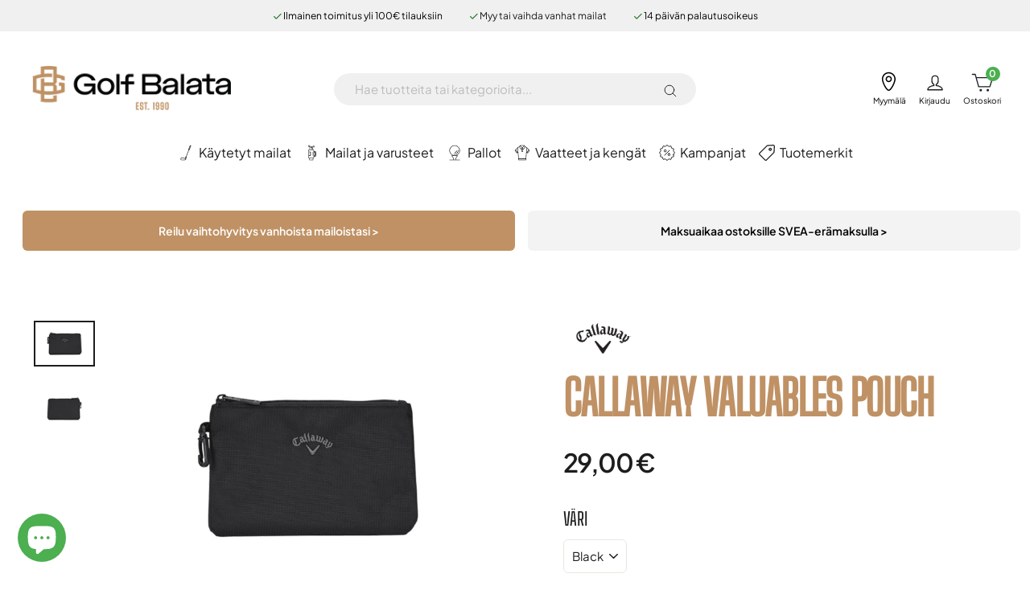

--- FILE ---
content_type: text/html; charset=utf-8
request_url: https://golfbalata.fi/products/callaway-valuables-pouch
body_size: 58566
content:
<!doctype html>
<html class="no-js" lang="fi" dir="ltr">
<head>
  <meta charset="utf-8">
  <meta http-equiv="X-UA-Compatible" content="IE=edge,chrome=1">
  <meta name="viewport" content="width=device-width,initial-scale=1">
  <meta name="theme-color" content="#1c1d1d">
  <link rel="canonical" href="https://golfbalata.fi/products/callaway-valuables-pouch">
  <link rel="preconnect" href="https://cdn.shopify.com" crossorigin>
  <link rel="preconnect" href="https://fonts.shopifycdn.com" crossorigin>
  <link rel="dns-prefetch" href="https://productreviews.shopifycdn.com">
  <link rel="dns-prefetch" href="https://ajax.googleapis.com">
  <link rel="dns-prefetch" href="https://maps.googleapis.com">
  <link rel="dns-prefetch" href="https://maps.gstatic.com"><link rel="shortcut icon" href="//golfbalata.fi/cdn/shop/files/Favicon_6d1a8ded-3ad2-4796-b9ca-7c81a39f255a_32x32.png?v=1763368261" type="image/png" /><title>Callaway Valuables Pouch
&ndash; Golf Balata Oy
</title>
<meta name="description" content="Kompakti veluurivuorattu pussi suojaa ja pitää arvoesineet tallessa ennen kierrosta, sen aikana ja sen jälkeen."><meta property="og:site_name" content="Golf Balata Oy">
  <meta property="og:url" content="https://golfbalata.fi/products/callaway-valuables-pouch">
  <meta property="og:title" content="Callaway Valuables Pouch">
  <meta property="og:type" content="product">
  <meta property="og:description" content="Kompakti veluurivuorattu pussi suojaa ja pitää arvoesineet tallessa ennen kierrosta, sen aikana ja sen jälkeen."><meta property="og:image" content="http://golfbalata.fi/cdn/shop/files/travelpauch.jpg?v=1687031653">
    <meta property="og:image:secure_url" content="https://golfbalata.fi/cdn/shop/files/travelpauch.jpg?v=1687031653">
    <meta property="og:image:width" content="5163">
    <meta property="og:image:height" content="3872"><meta name="twitter:site" content="@">
  <meta name="twitter:card" content="summary_large_image">
  <meta name="twitter:title" content="Callaway Valuables Pouch">
  <meta name="twitter:description" content="Kompakti veluurivuorattu pussi suojaa ja pitää arvoesineet tallessa ennen kierrosta, sen aikana ja sen jälkeen.">
<style data-shopify>@font-face {
  font-family: "Big Shoulders";
  font-weight: 400;
  font-style: normal;
  font-display: swap;
  src: url("//golfbalata.fi/cdn/fonts/big_shoulders/bigshoulders_n4.81fa887fb60dbf15f71edb25850045c5e3c1ccb8.woff2") format("woff2"),
       url("//golfbalata.fi/cdn/fonts/big_shoulders/bigshoulders_n4.b92af3bb50b44f23656a7ddeee9e9a8d4fc7e9c6.woff") format("woff");
}

  @font-face {
  font-family: "Plus Jakarta Sans";
  font-weight: 400;
  font-style: normal;
  font-display: swap;
  src: url("//golfbalata.fi/cdn/fonts/plus_jakarta_sans/plusjakartasans_n4.d80b0f185669787ac4b44bf52c1a511eaaf37245.woff2") format("woff2"),
       url("//golfbalata.fi/cdn/fonts/plus_jakarta_sans/plusjakartasans_n4.4d079d103b5ee647346f5effc3692759629e07c9.woff") format("woff");
}


  @font-face {
  font-family: "Plus Jakarta Sans";
  font-weight: 600;
  font-style: normal;
  font-display: swap;
  src: url("//golfbalata.fi/cdn/fonts/plus_jakarta_sans/plusjakartasans_n6.1f3e62c91e85713f64bb6ec25f414e745828c111.woff2") format("woff2"),
       url("//golfbalata.fi/cdn/fonts/plus_jakarta_sans/plusjakartasans_n6.24e651c4757981840acccd6d4182a0a3485dd029.woff") format("woff");
}

  @font-face {
  font-family: "Plus Jakarta Sans";
  font-weight: 400;
  font-style: italic;
  font-display: swap;
  src: url("//golfbalata.fi/cdn/fonts/plus_jakarta_sans/plusjakartasans_i4.c6dbba2f9689ea7d14727f19e62be404de792e1f.woff2") format("woff2"),
       url("//golfbalata.fi/cdn/fonts/plus_jakarta_sans/plusjakartasans_i4.3525555c8861fa83992736778d5ba07d2bf40826.woff") format("woff");
}

  @font-face {
  font-family: "Plus Jakarta Sans";
  font-weight: 600;
  font-style: italic;
  font-display: swap;
  src: url("//golfbalata.fi/cdn/fonts/plus_jakarta_sans/plusjakartasans_i6.c9002f7bdaf30238486ab2842d36ec6cf6630003.woff2") format("woff2"),
       url("//golfbalata.fi/cdn/fonts/plus_jakarta_sans/plusjakartasans_i6.d52ad9b10cf38e6d2c0fe3cce7c820c90f652002.woff") format("woff");
}

</style><link href="//golfbalata.fi/cdn/shop/t/29/assets/theme.css?v=108212371759701989021763814380" rel="stylesheet" type="text/css" media="all" />
<style data-shopify>:root {
    --typeHeaderPrimary: "Big Shoulders";
    --typeHeaderFallback: sans-serif;
    --typeHeaderSize: 60px;
    --typeHeaderWeight: 400;
    --typeHeaderLineHeight: 1.8;
    --typeHeaderSpacing: -0.025em;

    --typeBasePrimary:"Plus Jakarta Sans";
    --typeBaseFallback:sans-serif;
    --typeBaseSize: 15px;
    --typeBaseWeight: 400;
    --typeBaseLineHeight: 1.6;
    --typeBaseSpacing: 0.0em;

    --iconWeight: 3px;
    --iconLinecaps: round;

    --animateImagesStyle: zoom-fade;
    --animateImagesStyleSmall: zoom-fade-small;
    --animateSectionsBackgroundStyle: zoom-fade;
    --animateSectionsTextStyle: rise-up;
    --animateSectionsTextStyleAppendOut: rise-up-out;

    --colorAnnouncement: #f0f0f0;
    --colorAnnouncementText: #111111;

    --colorBody: #ffffff;
    --colorBodyAlpha05: rgba(255, 255, 255, 0.05);
    --colorBodyDim: #f2f2f2;
    --colorBodyLightDim: #fafafa;
    --colorBodyMediumDim: #f5f5f5;

    --colorBorder: #e8e8e1;

    --colorBtnPrimary: #1c1d1d;
    --colorBtnPrimaryDim: #0f1010;
    --colorBtnPrimaryText: #ffffff;

    --colorCartDot: #4caf50;

    --colorDrawers: #ffffff;
    --colorDrawersDim: #f2f2f2;
    --colorDrawerBorder: #e8e8e1;
    --colorDrawerText: #000000;
    --colorDrawerTextDarken: #000000;
    --colorDrawerButton: #4caf50;
    --colorDrawerButtonText: #ffffff;

    --colorFooter: #1c1d1d;
    --colorFooterText: #ffffff;
    --colorFooterTextAlpha01: rgba(255, 255, 255, 0.1);
    --colorFooterTextAlpha012: rgba(255, 255, 255, 0.12);
    --colorFooterTextAlpha06: rgba(255, 255, 255, 0.6);

    --colorHeroText: #ffffff;

    --colorInputBg: #ffffff;
    --colorInputBgDim: #f2f2f2;
    --colorInputBgDark: #e6e6e6;
    --colorInputText: #1c1d1d;

    --colorLink: #1c1d1d;

    --colorModalBg: rgba(0, 0, 0, 0.6);

    --colorNav: #ffffff;
    --colorNavText: #1c1d1d;

    --colorSalePrice: #d32f2f;
    --colorSaleTag: #b75e41;
    --colorSaleTagText: #ffffff;

    --colorTextBody: #1c1d1d;
    --colorTextBodyAlpha0025: rgba(28, 29, 29, 0.03);
    --colorTextBodyAlpha005: rgba(28, 29, 29, 0.05);
    --colorTextBodyAlpha008: rgba(28, 29, 29, 0.08);
    --colorTextBodyAlpha01: rgba(28, 29, 29, 0.1);
    --colorTextBodyAlpha035: rgba(28, 29, 29, 0.35);

    --colorSmallImageBg: #ffffff;
    --colorLargeImageBg: #111111;

    --urlIcoSelect: url(//golfbalata.fi/cdn/shop/t/29/assets/ico-select.svg);
    --urlIcoSelectFooter: url(//golfbalata.fi/cdn/shop/t/29/assets/ico-select-footer.svg);
    --urlIcoSelectWhite: url(//golfbalata.fi/cdn/shop/t/29/assets/ico-select-white.svg);

    --urlButtonArrowPng: url(//golfbalata.fi/cdn/shop/t/29/assets/button-arrow.png);
    --urlButtonArrow2xPng: url(//golfbalata.fi/cdn/shop/t/29/assets/button-arrow-2x.png);
    --urlButtonArrowBlackPng: url(//golfbalata.fi/cdn/shop/t/29/assets/button-arrow-black.png);
    --urlButtonArrowBlack2xPng: url(//golfbalata.fi/cdn/shop/t/29/assets/button-arrow-black-2x.png);

    --sizeChartMargin: 25px 0;
    --sizeChartIconMargin: 5px;

    --newsletterReminderPadding: 30px 35px;

    /*Shop Pay Installments*/
    --color-body-text: #1c1d1d;
    --color-body: #ffffff;
    --color-bg: #ffffff;
  }

  
.collection-hero__content:before,
  .hero__image-wrapper:before,
  .hero__media:before {
    background-image: linear-gradient(to bottom, rgba(0, 0, 0, 0.0) 0%, rgba(0, 0, 0, 0.0) 40%, rgba(0, 0, 0, 0.62) 100%);
  }

  .skrim__item-content .skrim__overlay:after {
    background-image: linear-gradient(to bottom, rgba(0, 0, 0, 0.0) 30%, rgba(0, 0, 0, 0.62) 100%);
  }

  .placeholder-content {
    background-image: linear-gradient(100deg, #ffffff 40%, #f7f7f7 63%, #ffffff 79%);
  }</style><link href="//golfbalata.fi/cdn/shop/t/29/assets/villi.css?v=12180938498932189991763329582" rel="stylesheet" type="text/css" media="all" />


  <script>
    document.documentElement.className = document.documentElement.className.replace('no-js', 'js');

    window.theme = window.theme || {};
    theme.routes = {
      home: "/",
      cart: "/cart.js",
      cartPage: "/cart",
      cartAdd: "/cart/add.js",
      cartChange: "/cart/change.js",
      search: "/search",
      predictiveSearch: "/search/suggest"
    };
    theme.strings = {
      soldOut: "Loppuunmyyty",
      unavailable: "Ei saatavilla",
      inStockLabel: "Varastossa",
      oneStockLabel: "Vain [count] varastossa",
      otherStockLabel: "Vain [count] varastossa",
      willNotShipUntil: "Valmis lähetettäväksi [date]",
      willBeInStockAfter: "Takaisin varastossa [date]",
      waitingForStock: "Tilaustuote, toimitus pian",
      cartSavings: "Säästät [savings]",
      cartEmpty: "Ostoskori on tyhjä",
      cartTermsConfirmation: "Sinun on hyväksyttävä myyntiehdot ennen kuin voit siirtyä kassalle",
      searchCollections: "Kokoelmat",
      searchPages: "Sivut",
      searchArticles: "Artikkelit",
      maxQuantity: "Voit lisätä ostoskoriin enintään [quantity] kappaletta tuotetta [title]"
    };
    theme.settings = {
      cartType: "page",
      isCustomerTemplate: false,
      moneyFormat: "€{{amount_with_comma_separator}}",
      predictiveSearch: true,
      predictiveSearchType: null,
      quickView: false,
      themeName: 'Motion',
      themeVersion: "10.6.2"
    };
  </script>

  <script>window.performance && window.performance.mark && window.performance.mark('shopify.content_for_header.start');</script><meta name="facebook-domain-verification" content="ad6xvoqesexo5gp6xymgaalhy9xr21">
<meta name="google-site-verification" content="l7Wdr7jaSNaG7t1UGNI2P_nE9QQPeOe69F5o4ZWywF4">
<meta id="shopify-digital-wallet" name="shopify-digital-wallet" content="/59822178493/digital_wallets/dialog">
<meta name="shopify-checkout-api-token" content="9c2d56b4464e0d4929a87d3a1d1f1f21">
<link rel="alternate" type="application/json+oembed" href="https://golfbalata.fi/products/callaway-valuables-pouch.oembed">
<script async="async" src="/checkouts/internal/preloads.js?locale=fi-FI"></script>
<link rel="preconnect" href="https://shop.app" crossorigin="anonymous">
<script async="async" src="https://shop.app/checkouts/internal/preloads.js?locale=fi-FI&shop_id=59822178493" crossorigin="anonymous"></script>
<script id="apple-pay-shop-capabilities" type="application/json">{"shopId":59822178493,"countryCode":"FI","currencyCode":"EUR","merchantCapabilities":["supports3DS"],"merchantId":"gid:\/\/shopify\/Shop\/59822178493","merchantName":"Golf Balata Oy","requiredBillingContactFields":["postalAddress","email","phone"],"requiredShippingContactFields":["postalAddress","email","phone"],"shippingType":"shipping","supportedNetworks":["visa","maestro","masterCard"],"total":{"type":"pending","label":"Golf Balata Oy","amount":"1.00"},"shopifyPaymentsEnabled":true,"supportsSubscriptions":true}</script>
<script id="shopify-features" type="application/json">{"accessToken":"9c2d56b4464e0d4929a87d3a1d1f1f21","betas":["rich-media-storefront-analytics"],"domain":"golfbalata.fi","predictiveSearch":true,"shopId":59822178493,"locale":"fi"}</script>
<script>var Shopify = Shopify || {};
Shopify.shop = "golf-balata.myshopify.com";
Shopify.locale = "fi";
Shopify.currency = {"active":"EUR","rate":"1.0"};
Shopify.country = "FI";
Shopify.theme = {"name":"Uusi etusivu Motion V.2.2","id":186186760535,"schema_name":"Motion","schema_version":"10.6.2","theme_store_id":847,"role":"main"};
Shopify.theme.handle = "null";
Shopify.theme.style = {"id":null,"handle":null};
Shopify.cdnHost = "golfbalata.fi/cdn";
Shopify.routes = Shopify.routes || {};
Shopify.routes.root = "/";</script>
<script type="module">!function(o){(o.Shopify=o.Shopify||{}).modules=!0}(window);</script>
<script>!function(o){function n(){var o=[];function n(){o.push(Array.prototype.slice.apply(arguments))}return n.q=o,n}var t=o.Shopify=o.Shopify||{};t.loadFeatures=n(),t.autoloadFeatures=n()}(window);</script>
<script>
  window.ShopifyPay = window.ShopifyPay || {};
  window.ShopifyPay.apiHost = "shop.app\/pay";
  window.ShopifyPay.redirectState = null;
</script>
<script id="shop-js-analytics" type="application/json">{"pageType":"product"}</script>
<script defer="defer" async type="module" src="//golfbalata.fi/cdn/shopifycloud/shop-js/modules/v2/client.init-shop-cart-sync_B_tZ_GI0.fi.esm.js"></script>
<script defer="defer" async type="module" src="//golfbalata.fi/cdn/shopifycloud/shop-js/modules/v2/chunk.common_C1rTb_BF.esm.js"></script>
<script type="module">
  await import("//golfbalata.fi/cdn/shopifycloud/shop-js/modules/v2/client.init-shop-cart-sync_B_tZ_GI0.fi.esm.js");
await import("//golfbalata.fi/cdn/shopifycloud/shop-js/modules/v2/chunk.common_C1rTb_BF.esm.js");

  window.Shopify.SignInWithShop?.initShopCartSync?.({"fedCMEnabled":true,"windoidEnabled":true});

</script>
<script>
  window.Shopify = window.Shopify || {};
  if (!window.Shopify.featureAssets) window.Shopify.featureAssets = {};
  window.Shopify.featureAssets['shop-js'] = {"shop-cart-sync":["modules/v2/client.shop-cart-sync_DkvwwfsA.fi.esm.js","modules/v2/chunk.common_C1rTb_BF.esm.js"],"init-fed-cm":["modules/v2/client.init-fed-cm_BRzmMrET.fi.esm.js","modules/v2/chunk.common_C1rTb_BF.esm.js"],"shop-button":["modules/v2/client.shop-button_aJSd93EA.fi.esm.js","modules/v2/chunk.common_C1rTb_BF.esm.js"],"shop-cash-offers":["modules/v2/client.shop-cash-offers_DmYaq6OB.fi.esm.js","modules/v2/chunk.common_C1rTb_BF.esm.js","modules/v2/chunk.modal_qJvcY8S0.esm.js"],"init-windoid":["modules/v2/client.init-windoid_D7eEuP6b.fi.esm.js","modules/v2/chunk.common_C1rTb_BF.esm.js"],"shop-toast-manager":["modules/v2/client.shop-toast-manager_DYtueohC.fi.esm.js","modules/v2/chunk.common_C1rTb_BF.esm.js"],"init-shop-email-lookup-coordinator":["modules/v2/client.init-shop-email-lookup-coordinator_vYap7swJ.fi.esm.js","modules/v2/chunk.common_C1rTb_BF.esm.js"],"init-shop-cart-sync":["modules/v2/client.init-shop-cart-sync_B_tZ_GI0.fi.esm.js","modules/v2/chunk.common_C1rTb_BF.esm.js"],"avatar":["modules/v2/client.avatar_BTnouDA3.fi.esm.js"],"pay-button":["modules/v2/client.pay-button_Huuw8pJY.fi.esm.js","modules/v2/chunk.common_C1rTb_BF.esm.js"],"init-customer-accounts":["modules/v2/client.init-customer-accounts_D4KQ1B2F.fi.esm.js","modules/v2/client.shop-login-button_BNTlB3E7.fi.esm.js","modules/v2/chunk.common_C1rTb_BF.esm.js","modules/v2/chunk.modal_qJvcY8S0.esm.js"],"init-shop-for-new-customer-accounts":["modules/v2/client.init-shop-for-new-customer-accounts_BztI4Sp4.fi.esm.js","modules/v2/client.shop-login-button_BNTlB3E7.fi.esm.js","modules/v2/chunk.common_C1rTb_BF.esm.js","modules/v2/chunk.modal_qJvcY8S0.esm.js"],"shop-login-button":["modules/v2/client.shop-login-button_BNTlB3E7.fi.esm.js","modules/v2/chunk.common_C1rTb_BF.esm.js","modules/v2/chunk.modal_qJvcY8S0.esm.js"],"init-customer-accounts-sign-up":["modules/v2/client.init-customer-accounts-sign-up_B1yVYYXu.fi.esm.js","modules/v2/client.shop-login-button_BNTlB3E7.fi.esm.js","modules/v2/chunk.common_C1rTb_BF.esm.js","modules/v2/chunk.modal_qJvcY8S0.esm.js"],"shop-follow-button":["modules/v2/client.shop-follow-button_CYMmHrUO.fi.esm.js","modules/v2/chunk.common_C1rTb_BF.esm.js","modules/v2/chunk.modal_qJvcY8S0.esm.js"],"checkout-modal":["modules/v2/client.checkout-modal_CS6caIEN.fi.esm.js","modules/v2/chunk.common_C1rTb_BF.esm.js","modules/v2/chunk.modal_qJvcY8S0.esm.js"],"lead-capture":["modules/v2/client.lead-capture_OpxyVZYa.fi.esm.js","modules/v2/chunk.common_C1rTb_BF.esm.js","modules/v2/chunk.modal_qJvcY8S0.esm.js"],"shop-login":["modules/v2/client.shop-login_9nkPsU0z.fi.esm.js","modules/v2/chunk.common_C1rTb_BF.esm.js","modules/v2/chunk.modal_qJvcY8S0.esm.js"],"payment-terms":["modules/v2/client.payment-terms_B5YNUVPz.fi.esm.js","modules/v2/chunk.common_C1rTb_BF.esm.js","modules/v2/chunk.modal_qJvcY8S0.esm.js"]};
</script>
<script>(function() {
  var isLoaded = false;
  function asyncLoad() {
    if (isLoaded) return;
    isLoaded = true;
    var urls = ["https:\/\/searchanise-ef84.kxcdn.com\/widgets\/shopify\/init.js?a=0Y4h0g7r9R\u0026shop=golf-balata.myshopify.com"];
    for (var i = 0; i < urls.length; i++) {
      var s = document.createElement('script');
      s.type = 'text/javascript';
      s.async = true;
      s.src = urls[i];
      var x = document.getElementsByTagName('script')[0];
      x.parentNode.insertBefore(s, x);
    }
  };
  if(window.attachEvent) {
    window.attachEvent('onload', asyncLoad);
  } else {
    window.addEventListener('load', asyncLoad, false);
  }
})();</script>
<script id="__st">var __st={"a":59822178493,"offset":7200,"reqid":"96446cd4-4d3d-4557-84c8-ffb05bd9cbe5-1768656977","pageurl":"golfbalata.fi\/products\/callaway-valuables-pouch","u":"d02d569f2a2f","p":"product","rtyp":"product","rid":7223089266877};</script>
<script>window.ShopifyPaypalV4VisibilityTracking = true;</script>
<script id="captcha-bootstrap">!function(){'use strict';const t='contact',e='account',n='new_comment',o=[[t,t],['blogs',n],['comments',n],[t,'customer']],c=[[e,'customer_login'],[e,'guest_login'],[e,'recover_customer_password'],[e,'create_customer']],r=t=>t.map((([t,e])=>`form[action*='/${t}']:not([data-nocaptcha='true']) input[name='form_type'][value='${e}']`)).join(','),a=t=>()=>t?[...document.querySelectorAll(t)].map((t=>t.form)):[];function s(){const t=[...o],e=r(t);return a(e)}const i='password',u='form_key',d=['recaptcha-v3-token','g-recaptcha-response','h-captcha-response',i],f=()=>{try{return window.sessionStorage}catch{return}},m='__shopify_v',_=t=>t.elements[u];function p(t,e,n=!1){try{const o=window.sessionStorage,c=JSON.parse(o.getItem(e)),{data:r}=function(t){const{data:e,action:n}=t;return t[m]||n?{data:e,action:n}:{data:t,action:n}}(c);for(const[e,n]of Object.entries(r))t.elements[e]&&(t.elements[e].value=n);n&&o.removeItem(e)}catch(o){console.error('form repopulation failed',{error:o})}}const l='form_type',E='cptcha';function T(t){t.dataset[E]=!0}const w=window,h=w.document,L='Shopify',v='ce_forms',y='captcha';let A=!1;((t,e)=>{const n=(g='f06e6c50-85a8-45c8-87d0-21a2b65856fe',I='https://cdn.shopify.com/shopifycloud/storefront-forms-hcaptcha/ce_storefront_forms_captcha_hcaptcha.v1.5.2.iife.js',D={infoText:'hCaptchan suojaama',privacyText:'Tietosuoja',termsText:'Ehdot'},(t,e,n)=>{const o=w[L][v],c=o.bindForm;if(c)return c(t,g,e,D).then(n);var r;o.q.push([[t,g,e,D],n]),r=I,A||(h.body.append(Object.assign(h.createElement('script'),{id:'captcha-provider',async:!0,src:r})),A=!0)});var g,I,D;w[L]=w[L]||{},w[L][v]=w[L][v]||{},w[L][v].q=[],w[L][y]=w[L][y]||{},w[L][y].protect=function(t,e){n(t,void 0,e),T(t)},Object.freeze(w[L][y]),function(t,e,n,w,h,L){const[v,y,A,g]=function(t,e,n){const i=e?o:[],u=t?c:[],d=[...i,...u],f=r(d),m=r(i),_=r(d.filter((([t,e])=>n.includes(e))));return[a(f),a(m),a(_),s()]}(w,h,L),I=t=>{const e=t.target;return e instanceof HTMLFormElement?e:e&&e.form},D=t=>v().includes(t);t.addEventListener('submit',(t=>{const e=I(t);if(!e)return;const n=D(e)&&!e.dataset.hcaptchaBound&&!e.dataset.recaptchaBound,o=_(e),c=g().includes(e)&&(!o||!o.value);(n||c)&&t.preventDefault(),c&&!n&&(function(t){try{if(!f())return;!function(t){const e=f();if(!e)return;const n=_(t);if(!n)return;const o=n.value;o&&e.removeItem(o)}(t);const e=Array.from(Array(32),(()=>Math.random().toString(36)[2])).join('');!function(t,e){_(t)||t.append(Object.assign(document.createElement('input'),{type:'hidden',name:u})),t.elements[u].value=e}(t,e),function(t,e){const n=f();if(!n)return;const o=[...t.querySelectorAll(`input[type='${i}']`)].map((({name:t})=>t)),c=[...d,...o],r={};for(const[a,s]of new FormData(t).entries())c.includes(a)||(r[a]=s);n.setItem(e,JSON.stringify({[m]:1,action:t.action,data:r}))}(t,e)}catch(e){console.error('failed to persist form',e)}}(e),e.submit())}));const S=(t,e)=>{t&&!t.dataset[E]&&(n(t,e.some((e=>e===t))),T(t))};for(const o of['focusin','change'])t.addEventListener(o,(t=>{const e=I(t);D(e)&&S(e,y())}));const B=e.get('form_key'),M=e.get(l),P=B&&M;t.addEventListener('DOMContentLoaded',(()=>{const t=y();if(P)for(const e of t)e.elements[l].value===M&&p(e,B);[...new Set([...A(),...v().filter((t=>'true'===t.dataset.shopifyCaptcha))])].forEach((e=>S(e,t)))}))}(h,new URLSearchParams(w.location.search),n,t,e,['guest_login'])})(!0,!0)}();</script>
<script integrity="sha256-4kQ18oKyAcykRKYeNunJcIwy7WH5gtpwJnB7kiuLZ1E=" data-source-attribution="shopify.loadfeatures" defer="defer" src="//golfbalata.fi/cdn/shopifycloud/storefront/assets/storefront/load_feature-a0a9edcb.js" crossorigin="anonymous"></script>
<script crossorigin="anonymous" defer="defer" src="//golfbalata.fi/cdn/shopifycloud/storefront/assets/shopify_pay/storefront-65b4c6d7.js?v=20250812"></script>
<script data-source-attribution="shopify.dynamic_checkout.dynamic.init">var Shopify=Shopify||{};Shopify.PaymentButton=Shopify.PaymentButton||{isStorefrontPortableWallets:!0,init:function(){window.Shopify.PaymentButton.init=function(){};var t=document.createElement("script");t.src="https://golfbalata.fi/cdn/shopifycloud/portable-wallets/latest/portable-wallets.fi.js",t.type="module",document.head.appendChild(t)}};
</script>
<script data-source-attribution="shopify.dynamic_checkout.buyer_consent">
  function portableWalletsHideBuyerConsent(e){var t=document.getElementById("shopify-buyer-consent"),n=document.getElementById("shopify-subscription-policy-button");t&&n&&(t.classList.add("hidden"),t.setAttribute("aria-hidden","true"),n.removeEventListener("click",e))}function portableWalletsShowBuyerConsent(e){var t=document.getElementById("shopify-buyer-consent"),n=document.getElementById("shopify-subscription-policy-button");t&&n&&(t.classList.remove("hidden"),t.removeAttribute("aria-hidden"),n.addEventListener("click",e))}window.Shopify?.PaymentButton&&(window.Shopify.PaymentButton.hideBuyerConsent=portableWalletsHideBuyerConsent,window.Shopify.PaymentButton.showBuyerConsent=portableWalletsShowBuyerConsent);
</script>
<script data-source-attribution="shopify.dynamic_checkout.cart.bootstrap">document.addEventListener("DOMContentLoaded",(function(){function t(){return document.querySelector("shopify-accelerated-checkout-cart, shopify-accelerated-checkout")}if(t())Shopify.PaymentButton.init();else{new MutationObserver((function(e,n){t()&&(Shopify.PaymentButton.init(),n.disconnect())})).observe(document.body,{childList:!0,subtree:!0})}}));
</script>
<script id='scb4127' type='text/javascript' async='' src='https://golfbalata.fi/cdn/shopifycloud/privacy-banner/storefront-banner.js'></script><link id="shopify-accelerated-checkout-styles" rel="stylesheet" media="screen" href="https://golfbalata.fi/cdn/shopifycloud/portable-wallets/latest/accelerated-checkout-backwards-compat.css" crossorigin="anonymous">
<style id="shopify-accelerated-checkout-cart">
        #shopify-buyer-consent {
  margin-top: 1em;
  display: inline-block;
  width: 100%;
}

#shopify-buyer-consent.hidden {
  display: none;
}

#shopify-subscription-policy-button {
  background: none;
  border: none;
  padding: 0;
  text-decoration: underline;
  font-size: inherit;
  cursor: pointer;
}

#shopify-subscription-policy-button::before {
  box-shadow: none;
}

      </style>
<link rel="stylesheet" media="screen" href="//golfbalata.fi/cdn/shop/t/29/compiled_assets/styles.css?v=15146">
<script id="sections-script" data-sections="announcement-carousel,footer-trust-icons" defer="defer" src="//golfbalata.fi/cdn/shop/t/29/compiled_assets/scripts.js?v=15146"></script>
<script>window.performance && window.performance.mark && window.performance.mark('shopify.content_for_header.end');</script>

  <script src="//golfbalata.fi/cdn/shop/t/29/assets/vendor-scripts-v14.js" defer="defer"></script><script src="//golfbalata.fi/cdn/shop/t/29/assets/theme.js?v=56343847515735545491760441868" defer="defer"></script>
<!-- BEGIN app block: shopify://apps/judge-me-reviews/blocks/judgeme_core/61ccd3b1-a9f2-4160-9fe9-4fec8413e5d8 --><!-- Start of Judge.me Core -->






<link rel="dns-prefetch" href="https://cdnwidget.judge.me">
<link rel="dns-prefetch" href="https://cdn.judge.me">
<link rel="dns-prefetch" href="https://cdn1.judge.me">
<link rel="dns-prefetch" href="https://api.judge.me">

<script data-cfasync='false' class='jdgm-settings-script'>window.jdgmSettings={"pagination":5,"disable_web_reviews":false,"badge_no_review_text":"Ei arvosteluja","badge_n_reviews_text":"{{ n }}","badge_star_color":"#ffd700","hide_badge_preview_if_no_reviews":true,"badge_hide_text":false,"enforce_center_preview_badge":false,"widget_title":"Asiakasarvostelut","widget_open_form_text":"Kirjoita arvostelu","widget_close_form_text":"Peruuta arvostelu","widget_refresh_page_text":"Päivitä sivu","widget_summary_text":"Perustuu {{ number_of_reviews }} arvosteluun/arvosteluihin","widget_no_review_text":"Ole ensimmäinen kirjoittamaan arvostelu","widget_name_field_text":"Näytettävä nimi","widget_verified_name_field_text":"Vahvistettu nimi (julkinen)","widget_name_placeholder_text":"Näytettävä nimi","widget_required_field_error_text":"Tämä kenttä on pakollinen.","widget_email_field_text":"Sähköpostiosoite","widget_verified_email_field_text":"Vahvistettu sähköposti (yksityinen, ei muokattavissa)","widget_email_placeholder_text":"Sähköpostiosoitteesi","widget_email_field_error_text":"Syötä kelvollinen sähköpostiosoite.","widget_rating_field_text":"Arvosana","widget_review_title_field_text":"Arvostelun otsikko","widget_review_title_placeholder_text":"Anna arvostelullesi otsikko","widget_review_body_field_text":"Arvostelun sisältö","widget_review_body_placeholder_text":"Aloita kirjoittaminen tässä...","widget_pictures_field_text":"Kuva/Video (valinnainen)","widget_submit_review_text":"Lähetä arvostelu","widget_submit_verified_review_text":"Lähetä vahvistettu arvostelu","widget_submit_success_msg_with_auto_publish":"Kiitos! Päivitä sivu hetken kuluttua nähdäksesi arvostelusi. Voit poistaa tai muokata arvosteluasi kirjautumalla palveluun \u003ca href='https://judge.me/login' target='_blank' rel='nofollow noopener'\u003eJudge.me\u003c/a\u003e","widget_submit_success_msg_no_auto_publish":"Kiitos! Arvostelusi julkaistaan, kun kaupan ylläpitäjä on hyväksynyt sen. Voit poistaa tai muokata arvosteluasi kirjautumalla palveluun \u003ca href='https://judge.me/login' target='_blank' rel='nofollow noopener'\u003eJudge.me\u003c/a\u003e","widget_show_default_reviews_out_of_total_text":"Näytetään {{ n_reviews_shown }} / {{ n_reviews }} arvostelua.","widget_show_all_link_text":"Näytä kaikki","widget_show_less_link_text":"Näytä vähemmän","widget_author_said_text":"{{ reviewer_name }} sanoi:","widget_days_text":"{{ n }} päivää sitten","widget_weeks_text":"{{ n }} viikko/viikkoa sitten","widget_months_text":"{{ n }} kuukausi/kuukautta sitten","widget_years_text":"{{ n }} vuosi/vuotta sitten","widget_yesterday_text":"Eilen","widget_today_text":"Tänään","widget_replied_text":"\u003e\u003e {{ shop_name }} vastasi:","widget_read_more_text":"Lue lisää","widget_reviewer_name_as_initial":"","widget_rating_filter_color":"","widget_rating_filter_see_all_text":"Katso kaikki arvostelut","widget_sorting_most_recent_text":"Uusimmat","widget_sorting_highest_rating_text":"Korkein arvosana","widget_sorting_lowest_rating_text":"Alhaisin arvosana","widget_sorting_with_pictures_text":"Vain kuvat","widget_sorting_most_helpful_text":"Hyödyllisimmät","widget_open_question_form_text":"Esitä kysymys","widget_reviews_subtab_text":"Arvostelut","widget_questions_subtab_text":"Kysymykset","widget_question_label_text":"Kysymys","widget_answer_label_text":"Vastaus","widget_question_placeholder_text":"Kirjoita kysymyksesi tähän","widget_submit_question_text":"Lähetä kysymys","widget_question_submit_success_text":"Kiitos kysymyksestäsi! Ilmoitamme sinulle, kun siihen vastataan.","widget_star_color":"#ffd700","verified_badge_text":"Vahvistettu","verified_badge_bg_color":"","verified_badge_text_color":"","verified_badge_placement":"left-of-reviewer-name","widget_review_max_height":"","widget_hide_border":false,"widget_social_share":false,"widget_thumb":false,"widget_review_location_show":false,"widget_location_format":"country_iso_code","all_reviews_include_out_of_store_products":true,"all_reviews_out_of_store_text":"(kaupan ulkopuolella)","all_reviews_pagination":100,"all_reviews_product_name_prefix_text":"koskien","enable_review_pictures":true,"enable_question_anwser":false,"widget_theme":"","review_date_format":"mm/dd/yyyy","default_sort_method":"most-recent","widget_product_reviews_subtab_text":"Tuotearvostelut","widget_shop_reviews_subtab_text":"Kaupan arvostelut","widget_other_products_reviews_text":"Arvostelut muille tuotteille","widget_store_reviews_subtab_text":"Kaupan arvostelut","widget_no_store_reviews_text":"Tätä kauppaa ei ole vielä saanut arvosteluja","widget_web_restriction_product_reviews_text":"Tästä tuotteesta ei ole vielä arvosteluja","widget_no_items_text":"Ei löytynyt elementtejä","widget_show_more_text":"Näytä lisää","widget_write_a_store_review_text":"Kirjoita kauppa-arvostelu","widget_other_languages_heading":"Arvosteluja muilla kielillä","widget_translate_review_text":"Käännä arvostelu kielelle {{ language }}","widget_translating_review_text":"Käännetään...","widget_show_original_translation_text":"Näytä alkuperäinen ({{ language }})","widget_translate_review_failed_text":"Arvostelua ei voitu kääntää.","widget_translate_review_retry_text":"Yritä uudelleen","widget_translate_review_try_again_later_text":"Yritä myöhemmin uudelleen","show_product_url_for_grouped_product":false,"widget_sorting_pictures_first_text":"Kuvat ensin","show_pictures_on_all_rev_page_mobile":false,"show_pictures_on_all_rev_page_desktop":false,"floating_tab_hide_mobile_install_preference":false,"floating_tab_button_name":"★ Arvostelut","floating_tab_title":"Anna asiakkaiden puhua puolestamme","floating_tab_button_color":"","floating_tab_button_background_color":"","floating_tab_url":"","floating_tab_url_enabled":false,"floating_tab_tab_style":"text","all_reviews_text_badge_text":"Asiakkaat arvioivat meitä {{ shop.metafields.judgeme.all_reviews_rating | round: 1 }}/5 perustuen {{ shop.metafields.judgeme.all_reviews_count }} arvosteluun.","all_reviews_text_badge_text_branded_style":"{{ shop.metafields.judgeme.all_reviews_rating | round: 1 }} / 5 tähteä perustuen {{ shop.metafields.judgeme.all_reviews_count }} arvosteluun","is_all_reviews_text_badge_a_link":false,"show_stars_for_all_reviews_text_badge":false,"all_reviews_text_badge_url":"","all_reviews_text_style":"branded","all_reviews_text_color_style":"judgeme_brand_color","all_reviews_text_color":"#108474","all_reviews_text_show_jm_brand":true,"featured_carousel_show_header":true,"featured_carousel_title":"Anna asiakkaiden puhua puolestamme","testimonials_carousel_title":"Asiakas sanoo","videos_carousel_title":"Todelliset asiakkaiden tarinat","cards_carousel_title":"Asiakas sanoo","featured_carousel_count_text":"{{ n }} arvostelusta","featured_carousel_add_link_to_all_reviews_page":false,"featured_carousel_url":"","featured_carousel_show_images":true,"featured_carousel_autoslide_interval":5,"featured_carousel_arrows_on_the_sides":false,"featured_carousel_height":250,"featured_carousel_width":80,"featured_carousel_image_size":0,"featured_carousel_image_height":250,"featured_carousel_arrow_color":"#eeeeee","verified_count_badge_style":"branded","verified_count_badge_orientation":"horizontal","verified_count_badge_color_style":"judgeme_brand_color","verified_count_badge_color":"#108474","is_verified_count_badge_a_link":false,"verified_count_badge_url":"","verified_count_badge_show_jm_brand":true,"widget_rating_preset_default":5,"widget_first_sub_tab":"product-reviews","widget_show_histogram":true,"widget_histogram_use_custom_color":false,"widget_pagination_use_custom_color":false,"widget_star_use_custom_color":false,"widget_verified_badge_use_custom_color":false,"widget_write_review_use_custom_color":false,"picture_reminder_submit_button":"Upload Pictures","enable_review_videos":false,"mute_video_by_default":false,"widget_sorting_videos_first_text":"Videot ensin","widget_review_pending_text":"Odottaa","featured_carousel_items_for_large_screen":3,"social_share_options_order":"Facebook,Twitter","remove_microdata_snippet":true,"disable_json_ld":false,"enable_json_ld_products":false,"preview_badge_show_question_text":false,"preview_badge_no_question_text":"Ei kysymyksiä","preview_badge_n_question_text":"{{ number_of_questions }} kysymys/kysymystä","qa_badge_show_icon":false,"qa_badge_position":"same-row","remove_judgeme_branding":false,"widget_add_search_bar":false,"widget_search_bar_placeholder":"Haku","widget_sorting_verified_only_text":"Vain vahvistetut","featured_carousel_theme":"default","featured_carousel_show_rating":true,"featured_carousel_show_title":true,"featured_carousel_show_body":true,"featured_carousel_show_date":false,"featured_carousel_show_reviewer":true,"featured_carousel_show_product":false,"featured_carousel_header_background_color":"#108474","featured_carousel_header_text_color":"#ffffff","featured_carousel_name_product_separator":"reviewed","featured_carousel_full_star_background":"#108474","featured_carousel_empty_star_background":"#dadada","featured_carousel_vertical_theme_background":"#f9fafb","featured_carousel_verified_badge_enable":true,"featured_carousel_verified_badge_color":"#108474","featured_carousel_border_style":"round","featured_carousel_review_line_length_limit":3,"featured_carousel_more_reviews_button_text":"Lue lisää arvosteluja","featured_carousel_view_product_button_text":"Katso tuote","all_reviews_page_load_reviews_on":"scroll","all_reviews_page_load_more_text":"Lataa lisää arvosteluja","disable_fb_tab_reviews":false,"enable_ajax_cdn_cache":false,"widget_advanced_speed_features":5,"widget_public_name_text":"näytetään julkisesti kuten","default_reviewer_name":"John Smith","default_reviewer_name_has_non_latin":true,"widget_reviewer_anonymous":"Nimetön","medals_widget_title":"Judge.me Arvostelumitalit","medals_widget_background_color":"#f9fafb","medals_widget_position":"footer_all_pages","medals_widget_border_color":"#f9fafb","medals_widget_verified_text_position":"left","medals_widget_use_monochromatic_version":false,"medals_widget_elements_color":"#108474","show_reviewer_avatar":true,"widget_invalid_yt_video_url_error_text":"Ei YouTube-videon URL","widget_max_length_field_error_text":"Syötä enintään {0} merkkiä.","widget_show_country_flag":false,"widget_show_collected_via_shop_app":true,"widget_verified_by_shop_badge_style":"light","widget_verified_by_shop_text":"Kaupan vahvistama","widget_show_photo_gallery":false,"widget_load_with_code_splitting":true,"widget_ugc_install_preference":false,"widget_ugc_title":"Valmistettu meiltä, jaettu sinulta","widget_ugc_subtitle":"Merkitse meidät nähdäksesi kuvasi esillä sivullamme","widget_ugc_arrows_color":"#ffffff","widget_ugc_primary_button_text":"Osta nyt","widget_ugc_primary_button_background_color":"#108474","widget_ugc_primary_button_text_color":"#ffffff","widget_ugc_primary_button_border_width":"0","widget_ugc_primary_button_border_style":"none","widget_ugc_primary_button_border_color":"#108474","widget_ugc_primary_button_border_radius":"25","widget_ugc_secondary_button_text":"Lataa lisää","widget_ugc_secondary_button_background_color":"#ffffff","widget_ugc_secondary_button_text_color":"#108474","widget_ugc_secondary_button_border_width":"2","widget_ugc_secondary_button_border_style":"solid","widget_ugc_secondary_button_border_color":"#108474","widget_ugc_secondary_button_border_radius":"25","widget_ugc_reviews_button_text":"Katso arvostelut","widget_ugc_reviews_button_background_color":"#ffffff","widget_ugc_reviews_button_text_color":"#108474","widget_ugc_reviews_button_border_width":"2","widget_ugc_reviews_button_border_style":"solid","widget_ugc_reviews_button_border_color":"#108474","widget_ugc_reviews_button_border_radius":"25","widget_ugc_reviews_button_link_to":"judgeme-reviews-page","widget_ugc_show_post_date":true,"widget_ugc_max_width":"800","widget_rating_metafield_value_type":true,"widget_primary_color":"#000000","widget_enable_secondary_color":false,"widget_secondary_color":"#edf5f5","widget_summary_average_rating_text":"{{ average_rating }} / 5","widget_media_grid_title":"Asiakkaiden kuvia \u0026 videoita","widget_media_grid_see_more_text":"Katso lisää","widget_round_style":false,"widget_show_product_medals":true,"widget_verified_by_judgeme_text":"Judge.me:n vahvistama","widget_show_store_medals":true,"widget_verified_by_judgeme_text_in_store_medals":"Judge.me:n vahvistama","widget_media_field_exceed_quantity_message":"Valitettavasti voimme hyväksyä vain {{ max_media }} yhtä arvostelua kohden.","widget_media_field_exceed_limit_message":"{{ file_name }} on liian suuri, valitse {{ media_type }} joka on alle {{ size_limit }}MB.","widget_review_submitted_text":"Arvostelu lähetetty!","widget_question_submitted_text":"Kysymys lähetetty!","widget_close_form_text_question":"Peruuta","widget_write_your_answer_here_text":"Kirjoita vastauksesi tähän","widget_enabled_branded_link":true,"widget_show_collected_by_judgeme":true,"widget_reviewer_name_color":"","widget_write_review_text_color":"","widget_write_review_bg_color":"","widget_collected_by_judgeme_text":"Judge.me:n keräämä","widget_pagination_type":"standard","widget_load_more_text":"Lataa lisää","widget_load_more_color":"#108474","widget_full_review_text":"Koko arvostelu","widget_read_more_reviews_text":"Lue lisää arvosteluja","widget_read_questions_text":"Lue kysymyksiä","widget_questions_and_answers_text":"Kysymykset \u0026 vastaukset","widget_verified_by_text":"Vahvistanut","widget_verified_text":"Vahvistettu","widget_number_of_reviews_text":"{{ number_of_reviews }} arvostelua","widget_back_button_text":"Takaisin","widget_next_button_text":"Seuraava","widget_custom_forms_filter_button":"Suodattimet","custom_forms_style":"horizontal","widget_show_review_information":false,"how_reviews_are_collected":"Miten arvostelut kerätään?","widget_show_review_keywords":false,"widget_gdpr_statement":"Miten käytämme tietojasi: Otamme sinuun yhteyttä vain jättämääsi arvosteluun liittyen, ja vain tarvittaessa. Lähettämällä arvostelusi hyväksyt Judge.me:n \u003ca href='https://judge.me/terms' target='_blank' rel='nofollow noopener'\u003ekäyttöehdot\u003c/a\u003e, \u003ca href='https://judge.me/privacy' target='_blank' rel='nofollow noopener'\u003etietosuojakäytännön\u003c/a\u003e ja \u003ca href='https://judge.me/content-policy' target='_blank' rel='nofollow noopener'\u003esisältökäytännöt\u003c/a\u003e.","widget_multilingual_sorting_enabled":false,"widget_translate_review_content_enabled":false,"widget_translate_review_content_method":"manual","popup_widget_review_selection":"automatically_with_pictures","popup_widget_round_border_style":true,"popup_widget_show_title":true,"popup_widget_show_body":true,"popup_widget_show_reviewer":false,"popup_widget_show_product":true,"popup_widget_show_pictures":true,"popup_widget_use_review_picture":true,"popup_widget_show_on_home_page":true,"popup_widget_show_on_product_page":true,"popup_widget_show_on_collection_page":true,"popup_widget_show_on_cart_page":true,"popup_widget_position":"bottom_left","popup_widget_first_review_delay":5,"popup_widget_duration":5,"popup_widget_interval":5,"popup_widget_review_count":5,"popup_widget_hide_on_mobile":true,"review_snippet_widget_round_border_style":true,"review_snippet_widget_card_color":"#FFFFFF","review_snippet_widget_slider_arrows_background_color":"#FFFFFF","review_snippet_widget_slider_arrows_color":"#000000","review_snippet_widget_star_color":"#108474","show_product_variant":false,"all_reviews_product_variant_label_text":"Muunnelma: ","widget_show_verified_branding":true,"widget_ai_summary_title":"Asiakkaat sanovat","widget_ai_summary_disclaimer":"Tekoälyn luoma arvostelujen yhteenveto viimeaikaisten asiakasarviointien perusteella","widget_show_ai_summary":false,"widget_show_ai_summary_bg":false,"widget_show_review_title_input":true,"redirect_reviewers_invited_via_email":"external_form","request_store_review_after_product_review":true,"request_review_other_products_in_order":true,"review_form_color_scheme":"default","review_form_corner_style":"square","review_form_star_color":{},"review_form_text_color":"#333333","review_form_background_color":"#ffffff","review_form_field_background_color":"#fafafa","review_form_button_color":{},"review_form_button_text_color":"#ffffff","review_form_modal_overlay_color":"#000000","review_content_screen_title_text":"Miten arvosteleisit tämän tuotteen?","review_content_introduction_text":"Olisimme iloisia, jos voisit jakaa hieman kokemuksistasi.","store_review_form_title_text":"Miten arvosteleisit tämän kaupan?","store_review_form_introduction_text":"Olisimme iloisia, jos voisit jakaa hieman kokemuksistasi.","show_review_guidance_text":true,"one_star_review_guidance_text":"Huono","five_star_review_guidance_text":"Hienoa","customer_information_screen_title_text":"Tietoja sinusta","customer_information_introduction_text":"Kerro meille lisää itsestäsi","custom_questions_screen_title_text":"Kokemuksesi tarkemmin","custom_questions_introduction_text":"Tässä muutama kysymys, joka auttaa meitä ymmärtämään kokemuksestasi enemmän.","review_submitted_screen_title_text":"Kiitos arvostelustasi!","review_submitted_screen_thank_you_text":"Käsittelemme sitä ja se ilmestyy kauppaan pian.","review_submitted_screen_email_verification_text":"Vahvista sähköpostiosoitteesi klikkaamalla juuri lähettämäämme linkkiä. Tämä auttaa meitä pitämään arvostelut aidokkaina.","review_submitted_request_store_review_text":"Haluaisitko jakaa kokemuksesi ostamisesta meiltä?","review_submitted_review_other_products_text":"Haluaisitko arvostella näitä tuotteita?","store_review_screen_title_text":"Haluaisitko jakaa kokemuksesi ostamisesta meiltä?","store_review_introduction_text":"Arvostelemme palautetta ja käytämme sitä parantamaan tuotteita ja palveluja. Jaa mielipiteesi tai ehdotukset.","reviewer_media_screen_title_picture_text":"Jaa kuva","reviewer_media_introduction_picture_text":"Lataa kuva tukeaksesi arvosteluasi.","reviewer_media_screen_title_video_text":"Jaa video","reviewer_media_introduction_video_text":"Lataa video tukeaksesi arvosteluasi.","reviewer_media_screen_title_picture_or_video_text":"Jaa kuva tai video","reviewer_media_introduction_picture_or_video_text":"Lataa kuva tai video tukeaksesi arvosteluasi.","reviewer_media_youtube_url_text":"Liitä Youtube-URL tähän","advanced_settings_next_step_button_text":"Seuraava","advanced_settings_close_review_button_text":"Sulje","modal_write_review_flow":false,"write_review_flow_required_text":"Pakollinen","write_review_flow_privacy_message_text":"Respektoimme tietosi.","write_review_flow_anonymous_text":"Arvostelu nimettömänä","write_review_flow_visibility_text":"Tämä ei näy muille asiakkaille.","write_review_flow_multiple_selection_help_text":"Valitse niin monta kuin haluat","write_review_flow_single_selection_help_text":"Valitse yksi vaihtoehto","write_review_flow_required_field_error_text":"Tämä kenttä on pakollinen","write_review_flow_invalid_email_error_text":"Anna kelvollinen sähköpostiosoite","write_review_flow_max_length_error_text":"Enintään {{ max_length }} merkkiä.","write_review_flow_media_upload_text":"\u003cb\u003eNapsauta ladataksesi\u003c/b\u003e tai vedä ja pudota","write_review_flow_gdpr_statement":"Otamme sinuun yhteyttä vain arvostelustasi, jos se on tarpeen. Lähettämällä arvostelusi hyväksyt \u003ca href='https://judge.me/terms' target='_blank' rel='nofollow noopener'\u003ekäyttöehtomme\u003c/a\u003e ja \u003ca href='https://judge.me/privacy' target='_blank' rel='nofollow noopener'\u003etietosuojakäytäntömme\u003c/a\u003e.","rating_only_reviews_enabled":false,"show_negative_reviews_help_screen":false,"new_review_flow_help_screen_rating_threshold":3,"negative_review_resolution_screen_title_text":"Kerro meille lisää","negative_review_resolution_text":"Kokemuksesi on meille tärkeä. Jos ostoksessasi oli ongelmia, olemme täällä auttamassa. Älä epäröi ottaa meihin yhteyttä, haluaisimme saada tilaisuuden korjata asiat.","negative_review_resolution_button_text":"Ota meihin yhteyttä","negative_review_resolution_proceed_with_review_text":"Jätä arvostelu","negative_review_resolution_subject":"Ongelma ostoksessa kaupalta {{ shop_name }}.{{ order_name }}","preview_badge_collection_page_install_status":true,"widget_review_custom_css":"","preview_badge_custom_css":"","preview_badge_stars_count":"5-stars","featured_carousel_custom_css":"","floating_tab_custom_css":"","all_reviews_widget_custom_css":"","medals_widget_custom_css":"","verified_badge_custom_css":"","all_reviews_text_custom_css":"","transparency_badges_collected_via_store_invite":false,"transparency_badges_from_another_provider":false,"transparency_badges_collected_from_store_visitor":false,"transparency_badges_collected_by_verified_review_provider":false,"transparency_badges_earned_reward":false,"transparency_badges_collected_via_store_invite_text":"Arvostelu kerätty kaupan kutsun kautta","transparency_badges_from_another_provider_text":"Arvostelu kerätty toisen toimitajan kautta","transparency_badges_collected_from_store_visitor_text":"Arvostelu kerätty kaupan vierailijan kautta","transparency_badges_written_in_google_text":"Arvostelu kirjoitettu Google","transparency_badges_written_in_etsy_text":"Arvostelu kirjoitettu Etsy","transparency_badges_written_in_shop_app_text":"Arvostelu kirjoitettu Shop App","transparency_badges_earned_reward_text":"Arvostelu sai tulevaisuuden ostoksen ehdoksi","product_review_widget_per_page":10,"widget_store_review_label_text":"Kaupan arvostelu","checkout_comment_extension_title_on_product_page":"Customer Comments","checkout_comment_extension_num_latest_comment_show":5,"checkout_comment_extension_format":"name_and_timestamp","checkout_comment_customer_name":"last_initial","checkout_comment_comment_notification":true,"preview_badge_collection_page_install_preference":false,"preview_badge_home_page_install_preference":false,"preview_badge_product_page_install_preference":false,"review_widget_install_preference":"","review_carousel_install_preference":false,"floating_reviews_tab_install_preference":"none","verified_reviews_count_badge_install_preference":false,"all_reviews_text_install_preference":false,"review_widget_best_location":false,"judgeme_medals_install_preference":false,"review_widget_revamp_enabled":false,"review_widget_qna_enabled":false,"review_widget_header_theme":"minimal","review_widget_widget_title_enabled":true,"review_widget_header_text_size":"medium","review_widget_header_text_weight":"regular","review_widget_average_rating_style":"compact","review_widget_bar_chart_enabled":true,"review_widget_bar_chart_type":"numbers","review_widget_bar_chart_style":"standard","review_widget_expanded_media_gallery_enabled":false,"review_widget_reviews_section_theme":"standard","review_widget_image_style":"thumbnails","review_widget_review_image_ratio":"square","review_widget_stars_size":"medium","review_widget_verified_badge":"standard_text","review_widget_review_title_text_size":"medium","review_widget_review_text_size":"medium","review_widget_review_text_length":"medium","review_widget_number_of_columns_desktop":3,"review_widget_carousel_transition_speed":5,"review_widget_custom_questions_answers_display":"always","review_widget_button_text_color":"#FFFFFF","review_widget_text_color":"#000000","review_widget_lighter_text_color":"#7B7B7B","review_widget_corner_styling":"soft","review_widget_review_word_singular":"arvostelu","review_widget_review_word_plural":"arvostelut","review_widget_voting_label":"Hyödyllinen?","review_widget_shop_reply_label":"Vastaus kaupalta {{ shop_name }}:","review_widget_filters_title":"Suodattimet","qna_widget_question_word_singular":"Kysymys","qna_widget_question_word_plural":"Kysymykset","qna_widget_answer_reply_label":"Vastaus {{ answerer_name }}:ltä:","qna_content_screen_title_text":"Kysy kysymystä tästä tuotteesta","qna_widget_question_required_field_error_text":"Syötä kysymys.","qna_widget_flow_gdpr_statement":"Otamme sinuun yhteyttä vain kysymyksesi kohtaa, jos se on tarpeen. Lähettämällä kysymyksesi hyväksyt \u003ca href='https://judge.me/terms' target='_blank' rel='nofollow noopener'\u003ekäyttöehtomme\u003c/a\u003e ja \u003ca href='https://judge.me/privacy' target='_blank' rel='nofollow noopener'\u003etietosuojakäytäntömme\u003c/a\u003e.","qna_widget_question_submitted_text":"Kiitos kysymyksestäsi!","qna_widget_close_form_text_question":"Sulje","qna_widget_question_submit_success_text":"Ilmoitamme teille sähköpostitse, kun vastaamme teihin kysymykseesi.","all_reviews_widget_v2025_enabled":false,"all_reviews_widget_v2025_header_theme":"default","all_reviews_widget_v2025_widget_title_enabled":true,"all_reviews_widget_v2025_header_text_size":"medium","all_reviews_widget_v2025_header_text_weight":"regular","all_reviews_widget_v2025_average_rating_style":"compact","all_reviews_widget_v2025_bar_chart_enabled":true,"all_reviews_widget_v2025_bar_chart_type":"numbers","all_reviews_widget_v2025_bar_chart_style":"standard","all_reviews_widget_v2025_expanded_media_gallery_enabled":false,"all_reviews_widget_v2025_show_store_medals":true,"all_reviews_widget_v2025_show_photo_gallery":true,"all_reviews_widget_v2025_show_review_keywords":false,"all_reviews_widget_v2025_show_ai_summary":false,"all_reviews_widget_v2025_show_ai_summary_bg":false,"all_reviews_widget_v2025_add_search_bar":false,"all_reviews_widget_v2025_default_sort_method":"most-recent","all_reviews_widget_v2025_reviews_per_page":10,"all_reviews_widget_v2025_reviews_section_theme":"default","all_reviews_widget_v2025_image_style":"thumbnails","all_reviews_widget_v2025_review_image_ratio":"square","all_reviews_widget_v2025_stars_size":"medium","all_reviews_widget_v2025_verified_badge":"bold_badge","all_reviews_widget_v2025_review_title_text_size":"medium","all_reviews_widget_v2025_review_text_size":"medium","all_reviews_widget_v2025_review_text_length":"medium","all_reviews_widget_v2025_number_of_columns_desktop":3,"all_reviews_widget_v2025_carousel_transition_speed":5,"all_reviews_widget_v2025_custom_questions_answers_display":"always","all_reviews_widget_v2025_show_product_variant":false,"all_reviews_widget_v2025_show_reviewer_avatar":true,"all_reviews_widget_v2025_reviewer_name_as_initial":"","all_reviews_widget_v2025_review_location_show":false,"all_reviews_widget_v2025_location_format":"","all_reviews_widget_v2025_show_country_flag":false,"all_reviews_widget_v2025_verified_by_shop_badge_style":"light","all_reviews_widget_v2025_social_share":false,"all_reviews_widget_v2025_social_share_options_order":"Facebook,Twitter,LinkedIn,Pinterest","all_reviews_widget_v2025_pagination_type":"standard","all_reviews_widget_v2025_button_text_color":"#FFFFFF","all_reviews_widget_v2025_text_color":"#000000","all_reviews_widget_v2025_lighter_text_color":"#7B7B7B","all_reviews_widget_v2025_corner_styling":"soft","all_reviews_widget_v2025_title":"Asiakasarvostelut","all_reviews_widget_v2025_ai_summary_title":"Asiakkaat sanovat tästä kaupasta","all_reviews_widget_v2025_no_review_text":"Ole ensimmäinen kirjoittamaan arvostelu","platform":"shopify","branding_url":"https://app.judge.me/reviews","branding_text":"Judge.me:n voimalla","locale":"en","reply_name":"Golf Balata Oy","widget_version":"3.0","footer":true,"autopublish":true,"review_dates":true,"enable_custom_form":false,"shop_locale":"fi","enable_multi_locales_translations":false,"show_review_title_input":true,"review_verification_email_status":"always","can_be_branded":true,"reply_name_text":"Golf Balata Oy"};</script> <style class='jdgm-settings-style'>﻿.jdgm-xx{left:0}:root{--jdgm-primary-color: #000;--jdgm-secondary-color: rgba(0,0,0,0.1);--jdgm-star-color: gold;--jdgm-write-review-text-color: white;--jdgm-write-review-bg-color: #000000;--jdgm-paginate-color: #000;--jdgm-border-radius: 0;--jdgm-reviewer-name-color: #000000}.jdgm-histogram__bar-content{background-color:#000}.jdgm-rev[data-verified-buyer=true] .jdgm-rev__icon.jdgm-rev__icon:after,.jdgm-rev__buyer-badge.jdgm-rev__buyer-badge{color:white;background-color:#000}.jdgm-review-widget--small .jdgm-gallery.jdgm-gallery .jdgm-gallery__thumbnail-link:nth-child(8) .jdgm-gallery__thumbnail-wrapper.jdgm-gallery__thumbnail-wrapper:before{content:"Katso lisää"}@media only screen and (min-width: 768px){.jdgm-gallery.jdgm-gallery .jdgm-gallery__thumbnail-link:nth-child(8) .jdgm-gallery__thumbnail-wrapper.jdgm-gallery__thumbnail-wrapper:before{content:"Katso lisää"}}.jdgm-preview-badge .jdgm-star.jdgm-star{color:#ffd700}.jdgm-prev-badge[data-average-rating='0.00']{display:none !important}.jdgm-author-all-initials{display:none !important}.jdgm-author-last-initial{display:none !important}.jdgm-rev-widg__title{visibility:hidden}.jdgm-rev-widg__summary-text{visibility:hidden}.jdgm-prev-badge__text{visibility:hidden}.jdgm-rev__prod-link-prefix:before{content:'koskien'}.jdgm-rev__variant-label:before{content:'Muunnelma: '}.jdgm-rev__out-of-store-text:before{content:'(kaupan ulkopuolella)'}@media only screen and (min-width: 768px){.jdgm-rev__pics .jdgm-rev_all-rev-page-picture-separator,.jdgm-rev__pics .jdgm-rev__product-picture{display:none}}@media only screen and (max-width: 768px){.jdgm-rev__pics .jdgm-rev_all-rev-page-picture-separator,.jdgm-rev__pics .jdgm-rev__product-picture{display:none}}.jdgm-preview-badge[data-template="product"]{display:none !important}.jdgm-preview-badge[data-template="collection"]{display:none !important}.jdgm-preview-badge[data-template="index"]{display:none !important}.jdgm-review-widget[data-from-snippet="true"]{display:none !important}.jdgm-verified-count-badget[data-from-snippet="true"]{display:none !important}.jdgm-carousel-wrapper[data-from-snippet="true"]{display:none !important}.jdgm-all-reviews-text[data-from-snippet="true"]{display:none !important}.jdgm-medals-section[data-from-snippet="true"]{display:none !important}.jdgm-ugc-media-wrapper[data-from-snippet="true"]{display:none !important}.jdgm-rev__transparency-badge[data-badge-type="review_collected_via_store_invitation"]{display:none !important}.jdgm-rev__transparency-badge[data-badge-type="review_collected_from_another_provider"]{display:none !important}.jdgm-rev__transparency-badge[data-badge-type="review_collected_from_store_visitor"]{display:none !important}.jdgm-rev__transparency-badge[data-badge-type="review_written_in_etsy"]{display:none !important}.jdgm-rev__transparency-badge[data-badge-type="review_written_in_google_business"]{display:none !important}.jdgm-rev__transparency-badge[data-badge-type="review_written_in_shop_app"]{display:none !important}.jdgm-rev__transparency-badge[data-badge-type="review_earned_for_future_purchase"]{display:none !important}.jdgm-review-snippet-widget .jdgm-rev-snippet-widget__cards-container .jdgm-rev-snippet-card{border-radius:8px;background:#fff}.jdgm-review-snippet-widget .jdgm-rev-snippet-widget__cards-container .jdgm-rev-snippet-card__rev-rating .jdgm-star{color:#108474}.jdgm-review-snippet-widget .jdgm-rev-snippet-widget__prev-btn,.jdgm-review-snippet-widget .jdgm-rev-snippet-widget__next-btn{border-radius:50%;background:#fff}.jdgm-review-snippet-widget .jdgm-rev-snippet-widget__prev-btn>svg,.jdgm-review-snippet-widget .jdgm-rev-snippet-widget__next-btn>svg{fill:#000}.jdgm-full-rev-modal.rev-snippet-widget .jm-mfp-container .jm-mfp-content,.jdgm-full-rev-modal.rev-snippet-widget .jm-mfp-container .jdgm-full-rev__icon,.jdgm-full-rev-modal.rev-snippet-widget .jm-mfp-container .jdgm-full-rev__pic-img,.jdgm-full-rev-modal.rev-snippet-widget .jm-mfp-container .jdgm-full-rev__reply{border-radius:8px}.jdgm-full-rev-modal.rev-snippet-widget .jm-mfp-container .jdgm-full-rev[data-verified-buyer="true"] .jdgm-full-rev__icon::after{border-radius:8px}.jdgm-full-rev-modal.rev-snippet-widget .jm-mfp-container .jdgm-full-rev .jdgm-rev__buyer-badge{border-radius:calc( 8px / 2 )}.jdgm-full-rev-modal.rev-snippet-widget .jm-mfp-container .jdgm-full-rev .jdgm-full-rev__replier::before{content:'Golf Balata Oy'}.jdgm-full-rev-modal.rev-snippet-widget .jm-mfp-container .jdgm-full-rev .jdgm-full-rev__product-button{border-radius:calc( 8px * 6 )}
</style> <style class='jdgm-settings-style'></style>

  
  
  
  <style class='jdgm-miracle-styles'>
  @-webkit-keyframes jdgm-spin{0%{-webkit-transform:rotate(0deg);-ms-transform:rotate(0deg);transform:rotate(0deg)}100%{-webkit-transform:rotate(359deg);-ms-transform:rotate(359deg);transform:rotate(359deg)}}@keyframes jdgm-spin{0%{-webkit-transform:rotate(0deg);-ms-transform:rotate(0deg);transform:rotate(0deg)}100%{-webkit-transform:rotate(359deg);-ms-transform:rotate(359deg);transform:rotate(359deg)}}@font-face{font-family:'JudgemeStar';src:url("[data-uri]") format("woff");font-weight:normal;font-style:normal}.jdgm-star{font-family:'JudgemeStar';display:inline !important;text-decoration:none !important;padding:0 4px 0 0 !important;margin:0 !important;font-weight:bold;opacity:1;-webkit-font-smoothing:antialiased;-moz-osx-font-smoothing:grayscale}.jdgm-star:hover{opacity:1}.jdgm-star:last-of-type{padding:0 !important}.jdgm-star.jdgm--on:before{content:"\e000"}.jdgm-star.jdgm--off:before{content:"\e001"}.jdgm-star.jdgm--half:before{content:"\e002"}.jdgm-widget *{margin:0;line-height:1.4;-webkit-box-sizing:border-box;-moz-box-sizing:border-box;box-sizing:border-box;-webkit-overflow-scrolling:touch}.jdgm-hidden{display:none !important;visibility:hidden !important}.jdgm-temp-hidden{display:none}.jdgm-spinner{width:40px;height:40px;margin:auto;border-radius:50%;border-top:2px solid #eee;border-right:2px solid #eee;border-bottom:2px solid #eee;border-left:2px solid #ccc;-webkit-animation:jdgm-spin 0.8s infinite linear;animation:jdgm-spin 0.8s infinite linear}.jdgm-spinner:empty{display:block}.jdgm-prev-badge{display:block !important}

</style>


  
  
   


<script data-cfasync='false' class='jdgm-script'>
!function(e){window.jdgm=window.jdgm||{},jdgm.CDN_HOST="https://cdnwidget.judge.me/",jdgm.CDN_HOST_ALT="https://cdn2.judge.me/cdn/widget_frontend/",jdgm.API_HOST="https://api.judge.me/",jdgm.CDN_BASE_URL="https://cdn.shopify.com/extensions/019bc7fe-07a5-7fc5-85e3-4a4175980733/judgeme-extensions-296/assets/",
jdgm.docReady=function(d){(e.attachEvent?"complete"===e.readyState:"loading"!==e.readyState)?
setTimeout(d,0):e.addEventListener("DOMContentLoaded",d)},jdgm.loadCSS=function(d,t,o,a){
!o&&jdgm.loadCSS.requestedUrls.indexOf(d)>=0||(jdgm.loadCSS.requestedUrls.push(d),
(a=e.createElement("link")).rel="stylesheet",a.class="jdgm-stylesheet",a.media="nope!",
a.href=d,a.onload=function(){this.media="all",t&&setTimeout(t)},e.body.appendChild(a))},
jdgm.loadCSS.requestedUrls=[],jdgm.loadJS=function(e,d){var t=new XMLHttpRequest;
t.onreadystatechange=function(){4===t.readyState&&(Function(t.response)(),d&&d(t.response))},
t.open("GET",e),t.onerror=function(){if(e.indexOf(jdgm.CDN_HOST)===0&&jdgm.CDN_HOST_ALT!==jdgm.CDN_HOST){var f=e.replace(jdgm.CDN_HOST,jdgm.CDN_HOST_ALT);jdgm.loadJS(f,d)}},t.send()},jdgm.docReady((function(){(window.jdgmLoadCSS||e.querySelectorAll(
".jdgm-widget, .jdgm-all-reviews-page").length>0)&&(jdgmSettings.widget_load_with_code_splitting?
parseFloat(jdgmSettings.widget_version)>=3?jdgm.loadCSS(jdgm.CDN_HOST+"widget_v3/base.css"):
jdgm.loadCSS(jdgm.CDN_HOST+"widget/base.css"):jdgm.loadCSS(jdgm.CDN_HOST+"shopify_v2.css"),
jdgm.loadJS(jdgm.CDN_HOST+"loa"+"der.js"))}))}(document);
</script>
<noscript><link rel="stylesheet" type="text/css" media="all" href="https://cdnwidget.judge.me/shopify_v2.css"></noscript>

<!-- BEGIN app snippet: theme_fix_tags --><script>
  (function() {
    var jdgmThemeFixes = null;
    if (!jdgmThemeFixes) return;
    var thisThemeFix = jdgmThemeFixes[Shopify.theme.id];
    if (!thisThemeFix) return;

    if (thisThemeFix.html) {
      document.addEventListener("DOMContentLoaded", function() {
        var htmlDiv = document.createElement('div');
        htmlDiv.classList.add('jdgm-theme-fix-html');
        htmlDiv.innerHTML = thisThemeFix.html;
        document.body.append(htmlDiv);
      });
    };

    if (thisThemeFix.css) {
      var styleTag = document.createElement('style');
      styleTag.classList.add('jdgm-theme-fix-style');
      styleTag.innerHTML = thisThemeFix.css;
      document.head.append(styleTag);
    };

    if (thisThemeFix.js) {
      var scriptTag = document.createElement('script');
      scriptTag.classList.add('jdgm-theme-fix-script');
      scriptTag.innerHTML = thisThemeFix.js;
      document.head.append(scriptTag);
    };
  })();
</script>
<!-- END app snippet -->
<!-- End of Judge.me Core -->



<!-- END app block --><!-- BEGIN app block: shopify://apps/klaviyo-email-marketing-sms/blocks/klaviyo-onsite-embed/2632fe16-c075-4321-a88b-50b567f42507 -->












  <script async src="https://static.klaviyo.com/onsite/js/VdXM96/klaviyo.js?company_id=VdXM96"></script>
  <script>!function(){if(!window.klaviyo){window._klOnsite=window._klOnsite||[];try{window.klaviyo=new Proxy({},{get:function(n,i){return"push"===i?function(){var n;(n=window._klOnsite).push.apply(n,arguments)}:function(){for(var n=arguments.length,o=new Array(n),w=0;w<n;w++)o[w]=arguments[w];var t="function"==typeof o[o.length-1]?o.pop():void 0,e=new Promise((function(n){window._klOnsite.push([i].concat(o,[function(i){t&&t(i),n(i)}]))}));return e}}})}catch(n){window.klaviyo=window.klaviyo||[],window.klaviyo.push=function(){var n;(n=window._klOnsite).push.apply(n,arguments)}}}}();</script>

  
    <script id="viewed_product">
      if (item == null) {
        var _learnq = _learnq || [];

        var MetafieldReviews = null
        var MetafieldYotpoRating = null
        var MetafieldYotpoCount = null
        var MetafieldLooxRating = null
        var MetafieldLooxCount = null
        var okendoProduct = null
        var okendoProductReviewCount = null
        var okendoProductReviewAverageValue = null
        try {
          // The following fields are used for Customer Hub recently viewed in order to add reviews.
          // This information is not part of __kla_viewed. Instead, it is part of __kla_viewed_reviewed_items
          MetafieldReviews = {};
          MetafieldYotpoRating = null
          MetafieldYotpoCount = null
          MetafieldLooxRating = null
          MetafieldLooxCount = null

          okendoProduct = null
          // If the okendo metafield is not legacy, it will error, which then requires the new json formatted data
          if (okendoProduct && 'error' in okendoProduct) {
            okendoProduct = null
          }
          okendoProductReviewCount = okendoProduct ? okendoProduct.reviewCount : null
          okendoProductReviewAverageValue = okendoProduct ? okendoProduct.reviewAverageValue : null
        } catch (error) {
          console.error('Error in Klaviyo onsite reviews tracking:', error);
        }

        var item = {
          Name: "Callaway Valuables Pouch",
          ProductID: 7223089266877,
          Categories: ["Myydyimmät","Tarvikkeet","Uutuudet"],
          ImageURL: "https://golfbalata.fi/cdn/shop/files/travelpauch_grande.jpg?v=1687031653",
          URL: "https://golfbalata.fi/products/callaway-valuables-pouch",
          Brand: "Callaway",
          Price: "€29,00",
          Value: "29,00",
          CompareAtPrice: "€0,00"
        };
        _learnq.push(['track', 'Viewed Product', item]);
        _learnq.push(['trackViewedItem', {
          Title: item.Name,
          ItemId: item.ProductID,
          Categories: item.Categories,
          ImageUrl: item.ImageURL,
          Url: item.URL,
          Metadata: {
            Brand: item.Brand,
            Price: item.Price,
            Value: item.Value,
            CompareAtPrice: item.CompareAtPrice
          },
          metafields:{
            reviews: MetafieldReviews,
            yotpo:{
              rating: MetafieldYotpoRating,
              count: MetafieldYotpoCount,
            },
            loox:{
              rating: MetafieldLooxRating,
              count: MetafieldLooxCount,
            },
            okendo: {
              rating: okendoProductReviewAverageValue,
              count: okendoProductReviewCount,
            }
          }
        }]);
      }
    </script>
  




  <script>
    window.klaviyoReviewsProductDesignMode = false
  </script>







<!-- END app block --><link href="https://cdn.shopify.com/extensions/178462dc-b3ac-4ab0-93c4-9788e6c94743/groupmate-13/assets/groupmate_app--legacy.css" rel="stylesheet" type="text/css" media="all">
<script src="https://cdn.shopify.com/extensions/019bc7fe-07a5-7fc5-85e3-4a4175980733/judgeme-extensions-296/assets/loader.js" type="text/javascript" defer="defer"></script>
<script src="https://cdn.shopify.com/extensions/019bb70a-be4d-7746-91c7-30714bd9d014/node-app-147/assets/bookeasy-widget.js" type="text/javascript" defer="defer"></script>
<script src="https://cdn.shopify.com/extensions/019b7cd0-6587-73c3-9937-bcc2249fa2c4/lb-upsell-227/assets/lb-selleasy.js" type="text/javascript" defer="defer"></script>
<script src="https://cdn.shopify.com/extensions/7bc9bb47-adfa-4267-963e-cadee5096caf/inbox-1252/assets/inbox-chat-loader.js" type="text/javascript" defer="defer"></script>
<link href="https://monorail-edge.shopifysvc.com" rel="dns-prefetch">
<script>(function(){if ("sendBeacon" in navigator && "performance" in window) {try {var session_token_from_headers = performance.getEntriesByType('navigation')[0].serverTiming.find(x => x.name == '_s').description;} catch {var session_token_from_headers = undefined;}var session_cookie_matches = document.cookie.match(/_shopify_s=([^;]*)/);var session_token_from_cookie = session_cookie_matches && session_cookie_matches.length === 2 ? session_cookie_matches[1] : "";var session_token = session_token_from_headers || session_token_from_cookie || "";function handle_abandonment_event(e) {var entries = performance.getEntries().filter(function(entry) {return /monorail-edge.shopifysvc.com/.test(entry.name);});if (!window.abandonment_tracked && entries.length === 0) {window.abandonment_tracked = true;var currentMs = Date.now();var navigation_start = performance.timing.navigationStart;var payload = {shop_id: 59822178493,url: window.location.href,navigation_start,duration: currentMs - navigation_start,session_token,page_type: "product"};window.navigator.sendBeacon("https://monorail-edge.shopifysvc.com/v1/produce", JSON.stringify({schema_id: "online_store_buyer_site_abandonment/1.1",payload: payload,metadata: {event_created_at_ms: currentMs,event_sent_at_ms: currentMs}}));}}window.addEventListener('pagehide', handle_abandonment_event);}}());</script>
<script id="web-pixels-manager-setup">(function e(e,d,r,n,o){if(void 0===o&&(o={}),!Boolean(null===(a=null===(i=window.Shopify)||void 0===i?void 0:i.analytics)||void 0===a?void 0:a.replayQueue)){var i,a;window.Shopify=window.Shopify||{};var t=window.Shopify;t.analytics=t.analytics||{};var s=t.analytics;s.replayQueue=[],s.publish=function(e,d,r){return s.replayQueue.push([e,d,r]),!0};try{self.performance.mark("wpm:start")}catch(e){}var l=function(){var e={modern:/Edge?\/(1{2}[4-9]|1[2-9]\d|[2-9]\d{2}|\d{4,})\.\d+(\.\d+|)|Firefox\/(1{2}[4-9]|1[2-9]\d|[2-9]\d{2}|\d{4,})\.\d+(\.\d+|)|Chrom(ium|e)\/(9{2}|\d{3,})\.\d+(\.\d+|)|(Maci|X1{2}).+ Version\/(15\.\d+|(1[6-9]|[2-9]\d|\d{3,})\.\d+)([,.]\d+|)( \(\w+\)|)( Mobile\/\w+|) Safari\/|Chrome.+OPR\/(9{2}|\d{3,})\.\d+\.\d+|(CPU[ +]OS|iPhone[ +]OS|CPU[ +]iPhone|CPU IPhone OS|CPU iPad OS)[ +]+(15[._]\d+|(1[6-9]|[2-9]\d|\d{3,})[._]\d+)([._]\d+|)|Android:?[ /-](13[3-9]|1[4-9]\d|[2-9]\d{2}|\d{4,})(\.\d+|)(\.\d+|)|Android.+Firefox\/(13[5-9]|1[4-9]\d|[2-9]\d{2}|\d{4,})\.\d+(\.\d+|)|Android.+Chrom(ium|e)\/(13[3-9]|1[4-9]\d|[2-9]\d{2}|\d{4,})\.\d+(\.\d+|)|SamsungBrowser\/([2-9]\d|\d{3,})\.\d+/,legacy:/Edge?\/(1[6-9]|[2-9]\d|\d{3,})\.\d+(\.\d+|)|Firefox\/(5[4-9]|[6-9]\d|\d{3,})\.\d+(\.\d+|)|Chrom(ium|e)\/(5[1-9]|[6-9]\d|\d{3,})\.\d+(\.\d+|)([\d.]+$|.*Safari\/(?![\d.]+ Edge\/[\d.]+$))|(Maci|X1{2}).+ Version\/(10\.\d+|(1[1-9]|[2-9]\d|\d{3,})\.\d+)([,.]\d+|)( \(\w+\)|)( Mobile\/\w+|) Safari\/|Chrome.+OPR\/(3[89]|[4-9]\d|\d{3,})\.\d+\.\d+|(CPU[ +]OS|iPhone[ +]OS|CPU[ +]iPhone|CPU IPhone OS|CPU iPad OS)[ +]+(10[._]\d+|(1[1-9]|[2-9]\d|\d{3,})[._]\d+)([._]\d+|)|Android:?[ /-](13[3-9]|1[4-9]\d|[2-9]\d{2}|\d{4,})(\.\d+|)(\.\d+|)|Mobile Safari.+OPR\/([89]\d|\d{3,})\.\d+\.\d+|Android.+Firefox\/(13[5-9]|1[4-9]\d|[2-9]\d{2}|\d{4,})\.\d+(\.\d+|)|Android.+Chrom(ium|e)\/(13[3-9]|1[4-9]\d|[2-9]\d{2}|\d{4,})\.\d+(\.\d+|)|Android.+(UC? ?Browser|UCWEB|U3)[ /]?(15\.([5-9]|\d{2,})|(1[6-9]|[2-9]\d|\d{3,})\.\d+)\.\d+|SamsungBrowser\/(5\.\d+|([6-9]|\d{2,})\.\d+)|Android.+MQ{2}Browser\/(14(\.(9|\d{2,})|)|(1[5-9]|[2-9]\d|\d{3,})(\.\d+|))(\.\d+|)|K[Aa][Ii]OS\/(3\.\d+|([4-9]|\d{2,})\.\d+)(\.\d+|)/},d=e.modern,r=e.legacy,n=navigator.userAgent;return n.match(d)?"modern":n.match(r)?"legacy":"unknown"}(),u="modern"===l?"modern":"legacy",c=(null!=n?n:{modern:"",legacy:""})[u],f=function(e){return[e.baseUrl,"/wpm","/b",e.hashVersion,"modern"===e.buildTarget?"m":"l",".js"].join("")}({baseUrl:d,hashVersion:r,buildTarget:u}),m=function(e){var d=e.version,r=e.bundleTarget,n=e.surface,o=e.pageUrl,i=e.monorailEndpoint;return{emit:function(e){var a=e.status,t=e.errorMsg,s=(new Date).getTime(),l=JSON.stringify({metadata:{event_sent_at_ms:s},events:[{schema_id:"web_pixels_manager_load/3.1",payload:{version:d,bundle_target:r,page_url:o,status:a,surface:n,error_msg:t},metadata:{event_created_at_ms:s}}]});if(!i)return console&&console.warn&&console.warn("[Web Pixels Manager] No Monorail endpoint provided, skipping logging."),!1;try{return self.navigator.sendBeacon.bind(self.navigator)(i,l)}catch(e){}var u=new XMLHttpRequest;try{return u.open("POST",i,!0),u.setRequestHeader("Content-Type","text/plain"),u.send(l),!0}catch(e){return console&&console.warn&&console.warn("[Web Pixels Manager] Got an unhandled error while logging to Monorail."),!1}}}}({version:r,bundleTarget:l,surface:e.surface,pageUrl:self.location.href,monorailEndpoint:e.monorailEndpoint});try{o.browserTarget=l,function(e){var d=e.src,r=e.async,n=void 0===r||r,o=e.onload,i=e.onerror,a=e.sri,t=e.scriptDataAttributes,s=void 0===t?{}:t,l=document.createElement("script"),u=document.querySelector("head"),c=document.querySelector("body");if(l.async=n,l.src=d,a&&(l.integrity=a,l.crossOrigin="anonymous"),s)for(var f in s)if(Object.prototype.hasOwnProperty.call(s,f))try{l.dataset[f]=s[f]}catch(e){}if(o&&l.addEventListener("load",o),i&&l.addEventListener("error",i),u)u.appendChild(l);else{if(!c)throw new Error("Did not find a head or body element to append the script");c.appendChild(l)}}({src:f,async:!0,onload:function(){if(!function(){var e,d;return Boolean(null===(d=null===(e=window.Shopify)||void 0===e?void 0:e.analytics)||void 0===d?void 0:d.initialized)}()){var d=window.webPixelsManager.init(e)||void 0;if(d){var r=window.Shopify.analytics;r.replayQueue.forEach((function(e){var r=e[0],n=e[1],o=e[2];d.publishCustomEvent(r,n,o)})),r.replayQueue=[],r.publish=d.publishCustomEvent,r.visitor=d.visitor,r.initialized=!0}}},onerror:function(){return m.emit({status:"failed",errorMsg:"".concat(f," has failed to load")})},sri:function(e){var d=/^sha384-[A-Za-z0-9+/=]+$/;return"string"==typeof e&&d.test(e)}(c)?c:"",scriptDataAttributes:o}),m.emit({status:"loading"})}catch(e){m.emit({status:"failed",errorMsg:(null==e?void 0:e.message)||"Unknown error"})}}})({shopId: 59822178493,storefrontBaseUrl: "https://golfbalata.fi",extensionsBaseUrl: "https://extensions.shopifycdn.com/cdn/shopifycloud/web-pixels-manager",monorailEndpoint: "https://monorail-edge.shopifysvc.com/unstable/produce_batch",surface: "storefront-renderer",enabledBetaFlags: ["2dca8a86"],webPixelsConfigList: [{"id":"3022291287","configuration":"{\"accountID\":\"VdXM96\",\"webPixelConfig\":\"eyJlbmFibGVBZGRlZFRvQ2FydEV2ZW50cyI6IHRydWV9\"}","eventPayloadVersion":"v1","runtimeContext":"STRICT","scriptVersion":"524f6c1ee37bacdca7657a665bdca589","type":"APP","apiClientId":123074,"privacyPurposes":["ANALYTICS","MARKETING"],"dataSharingAdjustments":{"protectedCustomerApprovalScopes":["read_customer_address","read_customer_email","read_customer_name","read_customer_personal_data","read_customer_phone"]}},{"id":"2677440855","configuration":"{\"apiKey\":\"0Y4h0g7r9R\", \"host\":\"searchserverapi1.com\"}","eventPayloadVersion":"v1","runtimeContext":"STRICT","scriptVersion":"5559ea45e47b67d15b30b79e7c6719da","type":"APP","apiClientId":578825,"privacyPurposes":["ANALYTICS"],"dataSharingAdjustments":{"protectedCustomerApprovalScopes":["read_customer_personal_data"]}},{"id":"2282455383","configuration":"{\"accountID\":\"selleasy-metrics-track\"}","eventPayloadVersion":"v1","runtimeContext":"STRICT","scriptVersion":"5aac1f99a8ca74af74cea751ede503d2","type":"APP","apiClientId":5519923,"privacyPurposes":[],"dataSharingAdjustments":{"protectedCustomerApprovalScopes":["read_customer_email","read_customer_name","read_customer_personal_data"]}},{"id":"2259976535","configuration":"{\"webPixelName\":\"Judge.me\"}","eventPayloadVersion":"v1","runtimeContext":"STRICT","scriptVersion":"34ad157958823915625854214640f0bf","type":"APP","apiClientId":683015,"privacyPurposes":["ANALYTICS"],"dataSharingAdjustments":{"protectedCustomerApprovalScopes":["read_customer_email","read_customer_name","read_customer_personal_data","read_customer_phone"]}},{"id":"1632239959","configuration":"{\"config\":\"{\\\"google_tag_ids\\\":[\\\"GT-T9WWTH8S\\\"],\\\"target_country\\\":\\\"FI\\\",\\\"gtag_events\\\":[{\\\"type\\\":\\\"view_item\\\",\\\"action_label\\\":\\\"MC-XSL5P90Q69\\\"},{\\\"type\\\":\\\"purchase\\\",\\\"action_label\\\":\\\"MC-XSL5P90Q69\\\"},{\\\"type\\\":\\\"page_view\\\",\\\"action_label\\\":\\\"MC-XSL5P90Q69\\\"}],\\\"enable_monitoring_mode\\\":false}\"}","eventPayloadVersion":"v1","runtimeContext":"OPEN","scriptVersion":"b2a88bafab3e21179ed38636efcd8a93","type":"APP","apiClientId":1780363,"privacyPurposes":[],"dataSharingAdjustments":{"protectedCustomerApprovalScopes":["read_customer_address","read_customer_email","read_customer_name","read_customer_personal_data","read_customer_phone"]}},{"id":"274268503","configuration":"{\"pixel_id\":\"753721662551623\",\"pixel_type\":\"facebook_pixel\",\"metaapp_system_user_token\":\"-\"}","eventPayloadVersion":"v1","runtimeContext":"OPEN","scriptVersion":"ca16bc87fe92b6042fbaa3acc2fbdaa6","type":"APP","apiClientId":2329312,"privacyPurposes":["ANALYTICS","MARKETING","SALE_OF_DATA"],"dataSharingAdjustments":{"protectedCustomerApprovalScopes":["read_customer_address","read_customer_email","read_customer_name","read_customer_personal_data","read_customer_phone"]}},{"id":"189006167","eventPayloadVersion":"v1","runtimeContext":"LAX","scriptVersion":"1","type":"CUSTOM","privacyPurposes":["ANALYTICS"],"name":"Google Analytics tag (migrated)"},{"id":"222691671","eventPayloadVersion":"1","runtimeContext":"LAX","scriptVersion":"1","type":"CUSTOM","privacyPurposes":[],"name":"Enhanced conversions"},{"id":"shopify-app-pixel","configuration":"{}","eventPayloadVersion":"v1","runtimeContext":"STRICT","scriptVersion":"0450","apiClientId":"shopify-pixel","type":"APP","privacyPurposes":["ANALYTICS","MARKETING"]},{"id":"shopify-custom-pixel","eventPayloadVersion":"v1","runtimeContext":"LAX","scriptVersion":"0450","apiClientId":"shopify-pixel","type":"CUSTOM","privacyPurposes":["ANALYTICS","MARKETING"]}],isMerchantRequest: false,initData: {"shop":{"name":"Golf Balata Oy","paymentSettings":{"currencyCode":"EUR"},"myshopifyDomain":"golf-balata.myshopify.com","countryCode":"FI","storefrontUrl":"https:\/\/golfbalata.fi"},"customer":null,"cart":null,"checkout":null,"productVariants":[{"price":{"amount":29.0,"currencyCode":"EUR"},"product":{"title":"Callaway Valuables Pouch","vendor":"Callaway","id":"7223089266877","untranslatedTitle":"Callaway Valuables Pouch","url":"\/products\/callaway-valuables-pouch","type":"Laukut"},"id":"41752432836797","image":{"src":"\/\/golfbalata.fi\/cdn\/shop\/files\/travelpauch.jpg?v=1687031653"},"sku":"nyssykät2022","title":"Black","untranslatedTitle":"Black"}],"purchasingCompany":null},},"https://golfbalata.fi/cdn","fcfee988w5aeb613cpc8e4bc33m6693e112",{"modern":"","legacy":""},{"shopId":"59822178493","storefrontBaseUrl":"https:\/\/golfbalata.fi","extensionBaseUrl":"https:\/\/extensions.shopifycdn.com\/cdn\/shopifycloud\/web-pixels-manager","surface":"storefront-renderer","enabledBetaFlags":"[\"2dca8a86\"]","isMerchantRequest":"false","hashVersion":"fcfee988w5aeb613cpc8e4bc33m6693e112","publish":"custom","events":"[[\"page_viewed\",{}],[\"product_viewed\",{\"productVariant\":{\"price\":{\"amount\":29.0,\"currencyCode\":\"EUR\"},\"product\":{\"title\":\"Callaway Valuables Pouch\",\"vendor\":\"Callaway\",\"id\":\"7223089266877\",\"untranslatedTitle\":\"Callaway Valuables Pouch\",\"url\":\"\/products\/callaway-valuables-pouch\",\"type\":\"Laukut\"},\"id\":\"41752432836797\",\"image\":{\"src\":\"\/\/golfbalata.fi\/cdn\/shop\/files\/travelpauch.jpg?v=1687031653\"},\"sku\":\"nyssykät2022\",\"title\":\"Black\",\"untranslatedTitle\":\"Black\"}}]]"});</script><script>
  window.ShopifyAnalytics = window.ShopifyAnalytics || {};
  window.ShopifyAnalytics.meta = window.ShopifyAnalytics.meta || {};
  window.ShopifyAnalytics.meta.currency = 'EUR';
  var meta = {"product":{"id":7223089266877,"gid":"gid:\/\/shopify\/Product\/7223089266877","vendor":"Callaway","type":"Laukut","handle":"callaway-valuables-pouch","variants":[{"id":41752432836797,"price":2900,"name":"Callaway Valuables Pouch - Black","public_title":"Black","sku":"nyssykät2022"}],"remote":false},"page":{"pageType":"product","resourceType":"product","resourceId":7223089266877,"requestId":"96446cd4-4d3d-4557-84c8-ffb05bd9cbe5-1768656977"}};
  for (var attr in meta) {
    window.ShopifyAnalytics.meta[attr] = meta[attr];
  }
</script>
<script class="analytics">
  (function () {
    var customDocumentWrite = function(content) {
      var jquery = null;

      if (window.jQuery) {
        jquery = window.jQuery;
      } else if (window.Checkout && window.Checkout.$) {
        jquery = window.Checkout.$;
      }

      if (jquery) {
        jquery('body').append(content);
      }
    };

    var hasLoggedConversion = function(token) {
      if (token) {
        return document.cookie.indexOf('loggedConversion=' + token) !== -1;
      }
      return false;
    }

    var setCookieIfConversion = function(token) {
      if (token) {
        var twoMonthsFromNow = new Date(Date.now());
        twoMonthsFromNow.setMonth(twoMonthsFromNow.getMonth() + 2);

        document.cookie = 'loggedConversion=' + token + '; expires=' + twoMonthsFromNow;
      }
    }

    var trekkie = window.ShopifyAnalytics.lib = window.trekkie = window.trekkie || [];
    if (trekkie.integrations) {
      return;
    }
    trekkie.methods = [
      'identify',
      'page',
      'ready',
      'track',
      'trackForm',
      'trackLink'
    ];
    trekkie.factory = function(method) {
      return function() {
        var args = Array.prototype.slice.call(arguments);
        args.unshift(method);
        trekkie.push(args);
        return trekkie;
      };
    };
    for (var i = 0; i < trekkie.methods.length; i++) {
      var key = trekkie.methods[i];
      trekkie[key] = trekkie.factory(key);
    }
    trekkie.load = function(config) {
      trekkie.config = config || {};
      trekkie.config.initialDocumentCookie = document.cookie;
      var first = document.getElementsByTagName('script')[0];
      var script = document.createElement('script');
      script.type = 'text/javascript';
      script.onerror = function(e) {
        var scriptFallback = document.createElement('script');
        scriptFallback.type = 'text/javascript';
        scriptFallback.onerror = function(error) {
                var Monorail = {
      produce: function produce(monorailDomain, schemaId, payload) {
        var currentMs = new Date().getTime();
        var event = {
          schema_id: schemaId,
          payload: payload,
          metadata: {
            event_created_at_ms: currentMs,
            event_sent_at_ms: currentMs
          }
        };
        return Monorail.sendRequest("https://" + monorailDomain + "/v1/produce", JSON.stringify(event));
      },
      sendRequest: function sendRequest(endpointUrl, payload) {
        // Try the sendBeacon API
        if (window && window.navigator && typeof window.navigator.sendBeacon === 'function' && typeof window.Blob === 'function' && !Monorail.isIos12()) {
          var blobData = new window.Blob([payload], {
            type: 'text/plain'
          });

          if (window.navigator.sendBeacon(endpointUrl, blobData)) {
            return true;
          } // sendBeacon was not successful

        } // XHR beacon

        var xhr = new XMLHttpRequest();

        try {
          xhr.open('POST', endpointUrl);
          xhr.setRequestHeader('Content-Type', 'text/plain');
          xhr.send(payload);
        } catch (e) {
          console.log(e);
        }

        return false;
      },
      isIos12: function isIos12() {
        return window.navigator.userAgent.lastIndexOf('iPhone; CPU iPhone OS 12_') !== -1 || window.navigator.userAgent.lastIndexOf('iPad; CPU OS 12_') !== -1;
      }
    };
    Monorail.produce('monorail-edge.shopifysvc.com',
      'trekkie_storefront_load_errors/1.1',
      {shop_id: 59822178493,
      theme_id: 186186760535,
      app_name: "storefront",
      context_url: window.location.href,
      source_url: "//golfbalata.fi/cdn/s/trekkie.storefront.cd680fe47e6c39ca5d5df5f0a32d569bc48c0f27.min.js"});

        };
        scriptFallback.async = true;
        scriptFallback.src = '//golfbalata.fi/cdn/s/trekkie.storefront.cd680fe47e6c39ca5d5df5f0a32d569bc48c0f27.min.js';
        first.parentNode.insertBefore(scriptFallback, first);
      };
      script.async = true;
      script.src = '//golfbalata.fi/cdn/s/trekkie.storefront.cd680fe47e6c39ca5d5df5f0a32d569bc48c0f27.min.js';
      first.parentNode.insertBefore(script, first);
    };
    trekkie.load(
      {"Trekkie":{"appName":"storefront","development":false,"defaultAttributes":{"shopId":59822178493,"isMerchantRequest":null,"themeId":186186760535,"themeCityHash":"2923538579799044570","contentLanguage":"fi","currency":"EUR","eventMetadataId":"a948fad8-3eab-4eb3-897b-e5d98e0d36c7"},"isServerSideCookieWritingEnabled":true,"monorailRegion":"shop_domain","enabledBetaFlags":["65f19447"]},"Session Attribution":{},"S2S":{"facebookCapiEnabled":true,"source":"trekkie-storefront-renderer","apiClientId":580111}}
    );

    var loaded = false;
    trekkie.ready(function() {
      if (loaded) return;
      loaded = true;

      window.ShopifyAnalytics.lib = window.trekkie;

      var originalDocumentWrite = document.write;
      document.write = customDocumentWrite;
      try { window.ShopifyAnalytics.merchantGoogleAnalytics.call(this); } catch(error) {};
      document.write = originalDocumentWrite;

      window.ShopifyAnalytics.lib.page(null,{"pageType":"product","resourceType":"product","resourceId":7223089266877,"requestId":"96446cd4-4d3d-4557-84c8-ffb05bd9cbe5-1768656977","shopifyEmitted":true});

      var match = window.location.pathname.match(/checkouts\/(.+)\/(thank_you|post_purchase)/)
      var token = match? match[1]: undefined;
      if (!hasLoggedConversion(token)) {
        setCookieIfConversion(token);
        window.ShopifyAnalytics.lib.track("Viewed Product",{"currency":"EUR","variantId":41752432836797,"productId":7223089266877,"productGid":"gid:\/\/shopify\/Product\/7223089266877","name":"Callaway Valuables Pouch - Black","price":"29.00","sku":"nyssykät2022","brand":"Callaway","variant":"Black","category":"Laukut","nonInteraction":true,"remote":false},undefined,undefined,{"shopifyEmitted":true});
      window.ShopifyAnalytics.lib.track("monorail:\/\/trekkie_storefront_viewed_product\/1.1",{"currency":"EUR","variantId":41752432836797,"productId":7223089266877,"productGid":"gid:\/\/shopify\/Product\/7223089266877","name":"Callaway Valuables Pouch - Black","price":"29.00","sku":"nyssykät2022","brand":"Callaway","variant":"Black","category":"Laukut","nonInteraction":true,"remote":false,"referer":"https:\/\/golfbalata.fi\/products\/callaway-valuables-pouch"});
      }
    });


        var eventsListenerScript = document.createElement('script');
        eventsListenerScript.async = true;
        eventsListenerScript.src = "//golfbalata.fi/cdn/shopifycloud/storefront/assets/shop_events_listener-3da45d37.js";
        document.getElementsByTagName('head')[0].appendChild(eventsListenerScript);

})();</script>
  <script>
  if (!window.ga || (window.ga && typeof window.ga !== 'function')) {
    window.ga = function ga() {
      (window.ga.q = window.ga.q || []).push(arguments);
      if (window.Shopify && window.Shopify.analytics && typeof window.Shopify.analytics.publish === 'function') {
        window.Shopify.analytics.publish("ga_stub_called", {}, {sendTo: "google_osp_migration"});
      }
      console.error("Shopify's Google Analytics stub called with:", Array.from(arguments), "\nSee https://help.shopify.com/manual/promoting-marketing/pixels/pixel-migration#google for more information.");
    };
    if (window.Shopify && window.Shopify.analytics && typeof window.Shopify.analytics.publish === 'function') {
      window.Shopify.analytics.publish("ga_stub_initialized", {}, {sendTo: "google_osp_migration"});
    }
  }
</script>
<script
  defer
  src="https://golfbalata.fi/cdn/shopifycloud/perf-kit/shopify-perf-kit-3.0.4.min.js"
  data-application="storefront-renderer"
  data-shop-id="59822178493"
  data-render-region="gcp-us-east1"
  data-page-type="product"
  data-theme-instance-id="186186760535"
  data-theme-name="Motion"
  data-theme-version="10.6.2"
  data-monorail-region="shop_domain"
  data-resource-timing-sampling-rate="10"
  data-shs="true"
  data-shs-beacon="true"
  data-shs-export-with-fetch="true"
  data-shs-logs-sample-rate="1"
  data-shs-beacon-endpoint="https://golfbalata.fi/api/collect"
></script>
</head>

<body class="template-product" data-transitions="true" data-type_header_capitalize="true" data-type_base_accent_transform="false" data-type_header_accent_transform="true" data-animate_sections="true" data-animate_underlines="true" data-animate_buttons="true" data-animate_images="true" data-animate_page_transition_style="page-fade-in-up" data-type_header_text_alignment="false" data-animate_images_style="zoom-fade">

  
    <script type="text/javascript">window.setTimeout(function() { document.body.className += " loaded"; }, 25);</script>
  

  <a class="in-page-link visually-hidden skip-link" href="#MainContent">Jatka sisältöön</a>

  <div id="PageContainer" class="page-container">
    <div class="transition-body"><!-- BEGIN sections: header-group -->
<div id="shopify-section-sections--26175674646871__announcement-bar" class="shopify-section shopify-section-group-header-group"><style>
.announcement__text-group {
  display: flex;
  flex-wrap: wrap;
  gap: 24px;
  align-items: center;
  justify-content: center;
  padding: 10px 20px;
  max-width: 100%;
  text-align: center;
  position: relative;
}

/* Desktop: näytetään kaikki */
.announcement__item {
  display: inline-flex;
  align-items: center;
  justify-content: center;
  gap: 8px;
  font-size: 12px !important;
  color: #000;
  line-height: 1.4;
  padding: 0 16px;
}

/* Mobiili: näytetään vain yksi kerrallaan */
@media screen and (max-width: 767px) {
  .announcement__text-group {
    overflow: hidden;
    flex-wrap: nowrap;
  }

  .announcement__item {
    position: absolute;
    width: 100%;
    opacity: 0;
    transition: opacity 0.5s ease-in-out;
    justify-content: center;
  }

  .announcement__item.active {
    opacity: 1;
    position: relative;
  }
}

.announcement__text-item p,
.announcement__text-item div,
.announcement__text-item span {
  margin: 0;
  padding: 0;
  display: inline;
  font-size: 12px;
}
</style>

<div class="announcement">
  <div class="announcement__text-group announcement__text--open">
    
      <div class="announcement__item">
        <svg xmlns="http://www.w3.org/2000/svg" width="14" height="14" fill="#2e7d32" viewBox="0 0 24 24" aria-hidden="true">
          <path d="M9 16.17l-3.88-3.88a1 1 0 0 0-1.41 1.41l4.59 4.59a1 1 0 0 0 1.41 0l10-10a1 1 0 0 0-1.41-1.41L9 16.17z"/>
        </svg>
        <div class="announcement__text-item">
          <p>Ilmainen toimitus yli 100€ tilauksiin</p>
        </div>
      </div>
    
      <div class="announcement__item">
        <svg xmlns="http://www.w3.org/2000/svg" width="14" height="14" fill="#2e7d32" viewBox="0 0 24 24" aria-hidden="true">
          <path d="M9 16.17l-3.88-3.88a1 1 0 0 0-1.41 1.41l4.59 4.59a1 1 0 0 0 1.41 0l10-10a1 1 0 0 0-1.41-1.41L9 16.17z"/>
        </svg>
        <div class="announcement__text-item">
          <p><a href="https://golfbalata.fi/pages/yhteystiedot" title="https://golfbalata.fi/pages/yhteystiedot">Myy tai vaihda vanhat mailat</a></p>
        </div>
      </div>
    
      <div class="announcement__item">
        <svg xmlns="http://www.w3.org/2000/svg" width="14" height="14" fill="#2e7d32" viewBox="0 0 24 24" aria-hidden="true">
          <path d="M9 16.17l-3.88-3.88a1 1 0 0 0-1.41 1.41l4.59 4.59a1 1 0 0 0 1.41 0l10-10a1 1 0 0 0-1.41-1.41L9 16.17z"/>
        </svg>
        <div class="announcement__text-item">
          <p>14 päivän palautusoikeus</p>
        </div>
      </div>
    
  </div>

  
</div>
<script>
document.addEventListener('DOMContentLoaded', function () {
  function startMobileAnnouncementRotation() {
    const items = document.querySelectorAll('.announcement__item');
    if (window.innerWidth >= 768 || items.length <= 1) return;

    let current = 0;

    function showNext() {
      items.forEach((item, index) => {
        item.classList.toggle('active', index === current);
      });
      current = (current + 1) % items.length;
    }

    showNext();
    setInterval(showNext, 4000);
  }

  startMobileAnnouncementRotation();
});
</script>




</div><div id="shopify-section-sections--26175674646871__header" class="shopify-section shopify-section-group-header-group"><div id="NavDrawer" class="drawer drawer--left">
  <div class="drawer__contents">
    <div class="drawer__fixed-header">
      <div class="drawer__header appear-animation appear-delay-2">
        <div class="drawer__title"></div>
        <div class="drawer__close">
          <button type="button" class="drawer__close-button js-drawer-close">
            <svg aria-hidden="true" focusable="false" role="presentation" class="icon icon-close" viewBox="0 0 64 64"><title>icon-X</title><path d="m19 17.61 27.12 27.13m0-27.12L19 44.74"/></svg>
            <span class="icon__fallback-text">Sulje valikko</span>
          </button>
        </div>
      </div>
    </div>
    <div class="drawer__scrollable">
      <ul class="mobile-nav" role="navigation" aria-label="Primary"><li class="mobile-nav__item appear-animation appear-delay-3"><div class="mobile-nav__has-sublist"><button type="button" class="mobile-nav__link--button collapsible-trigger collapsible--auto-height" aria-controls="Linklist-collections-kaytetyt-mailat1">
                    <span class="mobile-nav__faux-link">Käytetyt mailat</span>
                    <div class="mobile-nav__toggle">
                      <span><span class="collapsible-trigger__icon collapsible-trigger__icon--open" role="presentation">
  <svg aria-hidden="true" focusable="false" role="presentation" class="icon icon--wide icon-chevron-down" viewBox="0 0 28 16"><path d="m1.57 1.59 12.76 12.77L27.1 1.59" stroke-width="2" stroke="#000" fill="none"/></svg>
</span>
</span>
                    </div>
                  </button></div><div id="Linklist-collections-kaytetyt-mailat1" class="mobile-nav__sublist collapsible-content collapsible-content--all">
                <div class="collapsible-content__inner">
                  <ul class="mobile-nav__sublist"><li class="mobile-nav__item">
                        <div class="mobile-nav__child-item"><a href="/collections/kaytetyt-mailat" class="mobile-nav__link" id="Sublabel-collections-kaytetyt-mailat1">
                              Kaikki käytetyt
                            </a><button type="button" class="collapsible-trigger" aria-controls="Sublinklist-collections-kaytetyt-mailat1-collections-kaytetyt-mailat1" aria-labelledby="Sublabel-collections-kaytetyt-mailat1"><span class="collapsible-trigger__icon collapsible-trigger__icon--open" role="presentation">
  <svg aria-hidden="true" focusable="false" role="presentation" class="icon icon--wide icon-chevron-down" viewBox="0 0 28 16"><path d="m1.57 1.59 12.76 12.77L27.1 1.59" stroke-width="2" stroke="#000" fill="none"/></svg>
</span>
</button></div><div id="Sublinklist-collections-kaytetyt-mailat1-collections-kaytetyt-mailat1" class="mobile-nav__sublist collapsible-content collapsible-content--all" aria-labelledby="Sublabel-collections-kaytetyt-mailat1">
                            <div class="collapsible-content__inner">
                              <ul class="mobile-nav__grandchildlist"><li class="mobile-nav__item">
                                    <a href="/collections/kaytetyt-draiverit" class="mobile-nav__link">
                                      Käytetyt draiverit
                                    </a>
                                  </li><li class="mobile-nav__item">
                                    <a href="/collections/kaytetyt-vaylapuut" class="mobile-nav__link">
                                      Käytetyt väyläpuut
                                    </a>
                                  </li><li class="mobile-nav__item">
                                    <a href="/collections/kaytetyt-hybridit" class="mobile-nav__link">
                                      Käytetyt hybridit
                                    </a>
                                  </li><li class="mobile-nav__item">
                                    <a href="/collections/kaytetyt-utilityt" class="mobile-nav__link">
                                      Käytetyt utilityt
                                    </a>
                                  </li><li class="mobile-nav__item">
                                    <a href="/collections/kaytetyt-rautamailat" class="mobile-nav__link">
                                      Käytetyt rautamailat
                                    </a>
                                  </li><li class="mobile-nav__item">
                                    <a href="/collections/kaytetyt-wedget" class="mobile-nav__link">
                                      Käytetyt wedget
                                    </a>
                                  </li><li class="mobile-nav__item">
                                    <a href="/collections/kaytetyt-putterit" class="mobile-nav__link">
                                      Käytetyt putterit
                                    </a>
                                  </li><li class="mobile-nav__item">
                                    <a href="/collections/mailojen-varret" class="mobile-nav__link">
                                      Mailojen varret
                                    </a>
                                  </li><li class="mobile-nav__item">
                                    <a href="/collections/yksittaiset-rautamailat" class="mobile-nav__link">
                                      Yksittäiset rautamailat
                                    </a>
                                  </li></ul>
                            </div>
                          </div></li></ul><div class="megamenu__promo megamenu__promo--mobile"><a href="/pages/yhteystiedot" class="megamenu__promo-link"><div style="margin: 0 auto; max-width: 2264px">
                            <div class="image-wrap aos-animate megamenu__promo-image" style="height: 0; padding-bottom: 63.16254416961131%;">



<image-element data-aos="image-fade-in" data-aos-offset="150">


  
<img src="//golfbalata.fi/cdn/shop/files/Golf_mailat.png?v=1749190572&amp;width=900" alt="" srcset="//golfbalata.fi/cdn/shop/files/Golf_mailat.png?v=1749190572&amp;width=540 540w, //golfbalata.fi/cdn/shop/files/Golf_mailat.png?v=1749190572&amp;width=750 750w, //golfbalata.fi/cdn/shop/files/Golf_mailat.png?v=1749190572&amp;width=900 900w" width="900" height="568.4628975265018" loading="lazy" class=" image-element" sizes="100vw">
  


</image-element>
</div><div><strong>Myy tai vaihda</strong></div><div></div></a></div><div class="megamenu__promo megamenu__promo--mobile"><a href="/pages/yhteystiedot" class="megamenu__promo-link"><div style="margin: 0 auto; max-width: 1778px">
                            <div class="image-wrap aos-animate megamenu__promo-image" style="height: 0; padding-bottom: 66.36670416197975%;">



<image-element data-aos="image-fade-in" data-aos-offset="150">


  
<img src="//golfbalata.fi/cdn/shop/files/TaylorMade_mailat_bagissa.png?v=1749189987&amp;width=900" alt="" srcset="//golfbalata.fi/cdn/shop/files/TaylorMade_mailat_bagissa.png?v=1749189987&amp;width=540 540w, //golfbalata.fi/cdn/shop/files/TaylorMade_mailat_bagissa.png?v=1749189987&amp;width=750 750w, //golfbalata.fi/cdn/shop/files/TaylorMade_mailat_bagissa.png?v=1749189987&amp;width=900 900w" width="900" height="597.3003374578178" loading="lazy" class=" image-element" sizes="100vw">
  


</image-element>
</div>
                          </div><div><strong>Reilu vaihtohyvitys</strong></div><div></div></a></div></div>
              </div></li><li class="mobile-nav__item appear-animation appear-delay-4"><div class="mobile-nav__has-sublist"><button type="button" class="mobile-nav__link--button collapsible-trigger collapsible--auto-height" aria-controls="Linklist-collections-mailat2">
                    <span class="mobile-nav__faux-link">Mailat ja varusteet</span>
                    <div class="mobile-nav__toggle">
                      <span><span class="collapsible-trigger__icon collapsible-trigger__icon--open" role="presentation">
  <svg aria-hidden="true" focusable="false" role="presentation" class="icon icon--wide icon-chevron-down" viewBox="0 0 28 16"><path d="m1.57 1.59 12.76 12.77L27.1 1.59" stroke-width="2" stroke="#000" fill="none"/></svg>
</span>
</span>
                    </div>
                  </button></div><div id="Linklist-collections-mailat2" class="mobile-nav__sublist collapsible-content collapsible-content--all">
                <div class="collapsible-content__inner">
                  <ul class="mobile-nav__sublist"><li class="mobile-nav__item">
                        <div class="mobile-nav__child-item"><a href="/collections/mailat" class="mobile-nav__link" id="Sublabel-collections-mailat1">
                              Golfmailat
                            </a><button type="button" class="collapsible-trigger" aria-controls="Sublinklist-collections-mailat2-collections-mailat1" aria-labelledby="Sublabel-collections-mailat1"><span class="collapsible-trigger__icon collapsible-trigger__icon--open" role="presentation">
  <svg aria-hidden="true" focusable="false" role="presentation" class="icon icon--wide icon-chevron-down" viewBox="0 0 28 16"><path d="m1.57 1.59 12.76 12.77L27.1 1.59" stroke-width="2" stroke="#000" fill="none"/></svg>
</span>
</button></div><div id="Sublinklist-collections-mailat2-collections-mailat1" class="mobile-nav__sublist collapsible-content collapsible-content--all" aria-labelledby="Sublabel-collections-mailat1">
                            <div class="collapsible-content__inner">
                              <ul class="mobile-nav__grandchildlist"><li class="mobile-nav__item">
                                    <a href="/collections/draiverit" class="mobile-nav__link">
                                      Draiverit
                                    </a>
                                  </li><li class="mobile-nav__item">
                                    <a href="/collections/vaylapuut" class="mobile-nav__link">
                                      Väyläpuut
                                    </a>
                                  </li><li class="mobile-nav__item">
                                    <a href="/collections/hybridit" class="mobile-nav__link">
                                      Hybridit
                                    </a>
                                  </li><li class="mobile-nav__item">
                                    <a href="/collections/utilityt" class="mobile-nav__link">
                                      Utilityt
                                    </a>
                                  </li><li class="mobile-nav__item">
                                    <a href="/collections/raudat" class="mobile-nav__link">
                                      Rautamailat
                                    </a>
                                  </li><li class="mobile-nav__item">
                                    <a href="/collections/wedget" class="mobile-nav__link">
                                      Wedget
                                    </a>
                                  </li><li class="mobile-nav__item">
                                    <a href="/collections/putterit" class="mobile-nav__link">
                                      Putterit
                                    </a>
                                  </li><li class="mobile-nav__item">
                                    <a href="/collections/tayssetit" class="mobile-nav__link">
                                      Täyssetit
                                    </a>
                                  </li><li class="mobile-nav__item">
                                    <a href="/collections/gripit" class="mobile-nav__link">
                                      Gripit
                                    </a>
                                  </li></ul>
                            </div>
                          </div></li><li class="mobile-nav__item">
                        <div class="mobile-nav__child-item"><a href="/collections" class="mobile-nav__link" id="Sublabel-collections2">
                              Kärryt ja bägit
                            </a><button type="button" class="collapsible-trigger" aria-controls="Sublinklist-collections-mailat2-collections2" aria-labelledby="Sublabel-collections2"><span class="collapsible-trigger__icon collapsible-trigger__icon--open" role="presentation">
  <svg aria-hidden="true" focusable="false" role="presentation" class="icon icon--wide icon-chevron-down" viewBox="0 0 28 16"><path d="m1.57 1.59 12.76 12.77L27.1 1.59" stroke-width="2" stroke="#000" fill="none"/></svg>
</span>
</button></div><div id="Sublinklist-collections-mailat2-collections2" class="mobile-nav__sublist collapsible-content collapsible-content--all" aria-labelledby="Sublabel-collections2">
                            <div class="collapsible-content__inner">
                              <ul class="mobile-nav__grandchildlist"><li class="mobile-nav__item">
                                    <a href="/collections/karryt" class="mobile-nav__link">
                                      Kärryt
                                    </a>
                                  </li><li class="mobile-nav__item">
                                    <a href="/collections/bagit" class="mobile-nav__link">
                                      Bägit
                                    </a>
                                  </li><li class="mobile-nav__item">
                                    <a href="/collections/sahkokarryt" class="mobile-nav__link">
                                      Sähkökärryt
                                    </a>
                                  </li><li class="mobile-nav__item">
                                    <a href="/collections/matkasuojat" class="mobile-nav__link">
                                      Matkasuojat
                                    </a>
                                  </li></ul>
                            </div>
                          </div></li><li class="mobile-nav__item">
                        <div class="mobile-nav__child-item"><a href="/" class="mobile-nav__link" id="Sublabel-3">
                              Lisävarusteet
                            </a><button type="button" class="collapsible-trigger" aria-controls="Sublinklist-collections-mailat2-3" aria-labelledby="Sublabel-3"><span class="collapsible-trigger__icon collapsible-trigger__icon--open" role="presentation">
  <svg aria-hidden="true" focusable="false" role="presentation" class="icon icon--wide icon-chevron-down" viewBox="0 0 28 16"><path d="m1.57 1.59 12.76 12.77L27.1 1.59" stroke-width="2" stroke="#000" fill="none"/></svg>
</span>
</button></div><div id="Sublinklist-collections-mailat2-3" class="mobile-nav__sublist collapsible-content collapsible-content--all" aria-labelledby="Sublabel-3">
                            <div class="collapsible-content__inner">
                              <ul class="mobile-nav__grandchildlist"><li class="mobile-nav__item">
                                    <a href="/collections/elektroniikka" class="mobile-nav__link">
                                      Elektroniikka
                                    </a>
                                  </li><li class="mobile-nav__item">
                                    <a href="/collections/gripit" class="mobile-nav__link">
                                      Gripit
                                    </a>
                                  </li><li class="mobile-nav__item">
                                    <a href="/collections/hanskat" class="mobile-nav__link">
                                      Hanskat
                                    </a>
                                  </li><li class="mobile-nav__item">
                                    <a href="/collections/tarvikkeet" class="mobile-nav__link">
                                      Tarvikkeet
                                    </a>
                                  </li></ul>
                            </div>
                          </div></li></ul></div>
              </div></li><li class="mobile-nav__item appear-animation appear-delay-5"><a href="/collections/pallot" class="mobile-nav__link">Pallot</a></li><li class="mobile-nav__item appear-animation appear-delay-6"><div class="mobile-nav__has-sublist"><button type="button" class="mobile-nav__link--button collapsible-trigger collapsible--auto-height" aria-controls="Linklist-collections-vaatteet4">
                    <span class="mobile-nav__faux-link">Vaatteet ja kengät</span>
                    <div class="mobile-nav__toggle">
                      <span><span class="collapsible-trigger__icon collapsible-trigger__icon--open" role="presentation">
  <svg aria-hidden="true" focusable="false" role="presentation" class="icon icon--wide icon-chevron-down" viewBox="0 0 28 16"><path d="m1.57 1.59 12.76 12.77L27.1 1.59" stroke-width="2" stroke="#000" fill="none"/></svg>
</span>
</span>
                    </div>
                  </button></div><div id="Linklist-collections-vaatteet4" class="mobile-nav__sublist collapsible-content collapsible-content--all">
                <div class="collapsible-content__inner">
                  <ul class="mobile-nav__sublist"><li class="mobile-nav__item">
                        <div class="mobile-nav__child-item"><a href="/collections/vaatteet" class="mobile-nav__link" id="Sublabel-collections-vaatteet1">
                              Miesten vaatteet
                            </a><button type="button" class="collapsible-trigger" aria-controls="Sublinklist-collections-vaatteet4-collections-vaatteet1" aria-labelledby="Sublabel-collections-vaatteet1"><span class="collapsible-trigger__icon collapsible-trigger__icon--open" role="presentation">
  <svg aria-hidden="true" focusable="false" role="presentation" class="icon icon--wide icon-chevron-down" viewBox="0 0 28 16"><path d="m1.57 1.59 12.76 12.77L27.1 1.59" stroke-width="2" stroke="#000" fill="none"/></svg>
</span>
</button></div><div id="Sublinklist-collections-vaatteet4-collections-vaatteet1" class="mobile-nav__sublist collapsible-content collapsible-content--all" aria-labelledby="Sublabel-collections-vaatteet1">
                            <div class="collapsible-content__inner">
                              <ul class="mobile-nav__grandchildlist"><li class="mobile-nav__item">
                                    <a href="/collections/housut" class="mobile-nav__link">
                                      Miesten housut
                                    </a>
                                  </li><li class="mobile-nav__item">
                                    <a href="/collections/shortsit" class="mobile-nav__link">
                                      Miesten shortsit
                                    </a>
                                  </li><li class="mobile-nav__item">
                                    <a href="/collections/miesten-paidat" class="mobile-nav__link">
                                      Miesten pikeepaidat ja t-paidat
                                    </a>
                                  </li><li class="mobile-nav__item">
                                    <a href="/collections/miesten-neuleet-ja-pitkahihaiset" class="mobile-nav__link">
                                      Miesten neuleet ja pitkähihaiset
                                    </a>
                                  </li><li class="mobile-nav__item">
                                    <a href="/collections/miesten-sadeasut" class="mobile-nav__link">
                                      Miesten sadeasut
                                    </a>
                                  </li><li class="mobile-nav__item">
                                    <a href="/collections/miesten-takit" class="mobile-nav__link">
                                      Miesten takit ja liivit
                                    </a>
                                  </li></ul>
                            </div>
                          </div></li><li class="mobile-nav__item">
                        <div class="mobile-nav__child-item"><a href="/collections/naisten-vaatteet" class="mobile-nav__link" id="Sublabel-collections-naisten-vaatteet2">
                              Naisten vaatteet
                            </a><button type="button" class="collapsible-trigger" aria-controls="Sublinklist-collections-vaatteet4-collections-naisten-vaatteet2" aria-labelledby="Sublabel-collections-naisten-vaatteet2"><span class="collapsible-trigger__icon collapsible-trigger__icon--open" role="presentation">
  <svg aria-hidden="true" focusable="false" role="presentation" class="icon icon--wide icon-chevron-down" viewBox="0 0 28 16"><path d="m1.57 1.59 12.76 12.77L27.1 1.59" stroke-width="2" stroke="#000" fill="none"/></svg>
</span>
</button></div><div id="Sublinklist-collections-vaatteet4-collections-naisten-vaatteet2" class="mobile-nav__sublist collapsible-content collapsible-content--all" aria-labelledby="Sublabel-collections-naisten-vaatteet2">
                            <div class="collapsible-content__inner">
                              <ul class="mobile-nav__grandchildlist"><li class="mobile-nav__item">
                                    <a href="/collections/naisten-housut" class="mobile-nav__link">
                                      Naisten housut
                                    </a>
                                  </li><li class="mobile-nav__item">
                                    <a href="/collections/naisten-paidat" class="mobile-nav__link">
                                      Naisten pikeepaidat
                                    </a>
                                  </li><li class="mobile-nav__item">
                                    <a href="/collections/naisten-neuleet-ja-pitkahihaiset" class="mobile-nav__link">
                                      Naisten neuleet ja pitkähihaiset
                                    </a>
                                  </li><li class="mobile-nav__item">
                                    <a href="/collections/naisten-sadeasut" class="mobile-nav__link">
                                      Naisten sadeasut
                                    </a>
                                  </li><li class="mobile-nav__item">
                                    <a href="/collections/naisten-shortsit" class="mobile-nav__link">
                                      Naisten shortsit
                                    </a>
                                  </li><li class="mobile-nav__item">
                                    <a href="/collections/naisten-takit-ja-liivit" class="mobile-nav__link">
                                      Naisten takit ja liivit
                                    </a>
                                  </li></ul>
                            </div>
                          </div></li><li class="mobile-nav__item">
                        <div class="mobile-nav__child-item"><a href="/collections/kengat-1" class="mobile-nav__link" id="Sublabel-collections-kengat-13">
                              Kengät
                            </a><button type="button" class="collapsible-trigger" aria-controls="Sublinklist-collections-vaatteet4-collections-kengat-13" aria-labelledby="Sublabel-collections-kengat-13"><span class="collapsible-trigger__icon collapsible-trigger__icon--open" role="presentation">
  <svg aria-hidden="true" focusable="false" role="presentation" class="icon icon--wide icon-chevron-down" viewBox="0 0 28 16"><path d="m1.57 1.59 12.76 12.77L27.1 1.59" stroke-width="2" stroke="#000" fill="none"/></svg>
</span>
</button></div><div id="Sublinklist-collections-vaatteet4-collections-kengat-13" class="mobile-nav__sublist collapsible-content collapsible-content--all" aria-labelledby="Sublabel-collections-kengat-13">
                            <div class="collapsible-content__inner">
                              <ul class="mobile-nav__grandchildlist"><li class="mobile-nav__item">
                                    <a href="/collections/kengat" class="mobile-nav__link">
                                      Miesten kengät
                                    </a>
                                  </li><li class="mobile-nav__item">
                                    <a href="/collections/naisten-kengat" class="mobile-nav__link">
                                      Naisten kengät
                                    </a>
                                  </li><li class="mobile-nav__item">
                                    <a href="/collections/nuorten-ja-lasten-kengat" class="mobile-nav__link">
                                      Nuorten ja lasten kengät
                                    </a>
                                  </li></ul>
                            </div>
                          </div></li><li class="mobile-nav__item">
                        <div class="mobile-nav__child-item"><a href="/collections/asusteet" class="mobile-nav__link" id="Sublabel-collections-asusteet4">
                              Asusteet
                            </a><button type="button" class="collapsible-trigger" aria-controls="Sublinklist-collections-vaatteet4-collections-asusteet4" aria-labelledby="Sublabel-collections-asusteet4"><span class="collapsible-trigger__icon collapsible-trigger__icon--open" role="presentation">
  <svg aria-hidden="true" focusable="false" role="presentation" class="icon icon--wide icon-chevron-down" viewBox="0 0 28 16"><path d="m1.57 1.59 12.76 12.77L27.1 1.59" stroke-width="2" stroke="#000" fill="none"/></svg>
</span>
</button></div><div id="Sublinklist-collections-vaatteet4-collections-asusteet4" class="mobile-nav__sublist collapsible-content collapsible-content--all" aria-labelledby="Sublabel-collections-asusteet4">
                            <div class="collapsible-content__inner">
                              <ul class="mobile-nav__grandchildlist"><li class="mobile-nav__item">
                                    <a href="/collections/vyot" class="mobile-nav__link">
                                      Vyöt
                                    </a>
                                  </li><li class="mobile-nav__item">
                                    <a href="/collections/sukat" class="mobile-nav__link">
                                      Sukat
                                    </a>
                                  </li><li class="mobile-nav__item">
                                    <a href="/collections/hatut" class="mobile-nav__link">
                                      Hatut
                                    </a>
                                  </li></ul>
                            </div>
                          </div></li></ul></div>
              </div></li><li class="mobile-nav__item appear-animation appear-delay-7"><a href="/pages/kampanjat" class="mobile-nav__link">Kampanjat</a></li><li class="mobile-nav__item appear-animation appear-delay-8"><a href="/pages/tuotemerkit" class="mobile-nav__link">Tuotemerkit</a></li><li class="mobile-nav__item appear-animation appear-delay-9">
  <a href="/pages/myymala-ja-yhteystiedot" class="mobile-nav__link">
    Yhteystiedot
  </a>
</li><li class="mobile-nav__item appear-animation appear-delay-10">
  <a href="/pages/yhteystiedot" class="mobile-nav__link">
    Myy tai vaihda
  </a>
</li>

        <li class="mobile-nav__spacer"></li>
      </ul>

      <ul class="no-bullets social-icons mobile-nav__social"><li>
      <a target="_blank" rel="noopener" href="https://www.instagram.com/golfbalata/" title="">
        <svg aria-hidden="true" focusable="false" role="presentation" class="icon icon-instagram" viewBox="0 0 32 32"><title>instagram</title><path fill="#444" d="M16 3.094c4.206 0 4.7.019 6.363.094 1.538.069 2.369.325 2.925.544.738.287 1.262.625 1.813 1.175s.894 1.075 1.175 1.813c.212.556.475 1.387.544 2.925.075 1.662.094 2.156.094 6.363s-.019 4.7-.094 6.363c-.069 1.538-.325 2.369-.544 2.925-.288.738-.625 1.262-1.175 1.813s-1.075.894-1.813 1.175c-.556.212-1.387.475-2.925.544-1.663.075-2.156.094-6.363.094s-4.7-.019-6.363-.094c-1.537-.069-2.369-.325-2.925-.544-.737-.288-1.263-.625-1.813-1.175s-.894-1.075-1.175-1.813c-.212-.556-.475-1.387-.544-2.925-.075-1.663-.094-2.156-.094-6.363s.019-4.7.094-6.363c.069-1.537.325-2.369.544-2.925.287-.737.625-1.263 1.175-1.813s1.075-.894 1.813-1.175c.556-.212 1.388-.475 2.925-.544 1.662-.081 2.156-.094 6.363-.094zm0-2.838c-4.275 0-4.813.019-6.494.094-1.675.075-2.819.344-3.819.731-1.037.4-1.913.944-2.788 1.819S1.486 4.656 1.08 5.688c-.387 1-.656 2.144-.731 3.825-.075 1.675-.094 2.213-.094 6.488s.019 4.813.094 6.494c.075 1.675.344 2.819.731 3.825.4 1.038.944 1.913 1.819 2.788s1.756 1.413 2.788 1.819c1 .387 2.144.656 3.825.731s2.213.094 6.494.094 4.813-.019 6.494-.094c1.675-.075 2.819-.344 3.825-.731 1.038-.4 1.913-.944 2.788-1.819s1.413-1.756 1.819-2.788c.387-1 .656-2.144.731-3.825s.094-2.212.094-6.494-.019-4.813-.094-6.494c-.075-1.675-.344-2.819-.731-3.825-.4-1.038-.944-1.913-1.819-2.788s-1.756-1.413-2.788-1.819c-1-.387-2.144-.656-3.825-.731C20.812.275 20.275.256 16 .256z"/><path fill="#444" d="M16 7.912a8.088 8.088 0 0 0 0 16.175c4.463 0 8.087-3.625 8.087-8.088s-3.625-8.088-8.088-8.088zm0 13.338a5.25 5.25 0 1 1 0-10.5 5.25 5.25 0 1 1 0 10.5zM26.294 7.594a1.887 1.887 0 1 1-3.774.002 1.887 1.887 0 0 1 3.774-.003z"/></svg>
        <span class="icon__fallback-text">Instagram</span>
      </a>
    </li><li>
      <a target="_blank" rel="noopener" href="https://www.facebook.com/balataan/?locale=fi_FI" title="">
        <svg aria-hidden="true" focusable="false" role="presentation" class="icon icon-facebook" viewBox="0 0 14222 14222"><path d="M14222 7112c0 3549.352-2600.418 6491.344-6000 7024.72V9168h1657l315-2056H8222V5778c0-562 275-1111 1159-1111h897V2917s-814-139-1592-139c-1624 0-2686 984-2686 2767v1567H4194v2056h1806v4968.72C2600.418 13603.344 0 10661.352 0 7112 0 3184.703 3183.703 1 7111 1s7111 3183.703 7111 7111Zm-8222 7025c362 57 733 86 1111 86-377.945 0-749.003-29.485-1111-86.28Zm2222 0v-.28a7107.458 7107.458 0 0 1-167.717 24.267A7407.158 7407.158 0 0 0 8222 14137Zm-167.717 23.987C7745.664 14201.89 7430.797 14223 7111 14223c319.843 0 634.675-21.479 943.283-62.013Z"/></svg>
        <span class="icon__fallback-text">Facebook</span>
      </a>
    </li><li>
      <a target="_blank" rel="noopener" href="https://www.linkedin.com/company/golfbalata/" title="">
        <svg aria-hidden="true" focusable="false" role="presentation" class="icon icon-linkedin" viewBox="0 0 24 24"><path d="M4.98 3.5C4.98 4.881 3.87 6 2.5 6S.02 4.881.02 3.5C.02 2.12 1.13 1 2.5 1s2.48 1.12 2.48 2.5zM5 8H0v16h5V8zm7.982 0H8.014v16h4.969v-8.399c0-4.67 6.029-5.052 6.029 0V24H24V13.869c0-7.88-8.922-7.593-11.018-3.714V8z"/></svg>
        <span class="icon__fallback-text">LinkedIn</span>
      </a>
    </li></ul>

    </div>
  </div>
</div>

<style data-shopify>.site-nav__link,
  .site-nav__dropdown-link {
    font-size: 16px;
  }.site-nav__link {
      padding-left: 8px;
      padding-right: 8px;
    }.site-header {
      border-bottom: 0px solid;
      border-bottom-color: #e8e8e1;
    }</style><div data-section-id="sections--26175674646871__header" data-section-type="header">
  <div id="HeaderWrapper" class="header-wrapper">
    <header
      id="SiteHeader"
      class="site-header"
      data-sticky="true"
      data-overlay="false">
          <div class="page-width">
        <div
          class="header-layout header-layout--left"
          data-logo-align="left">
          <div class="header-item header-item--menu-logo">
          <button
            type="button"
            class="site-nav__link site-nav__link--icon js-drawer-open-nav large-up--hide"
            aria-controls="NavDrawer">
            <svg aria-hidden="true" focusable="false" role="presentation" class="icon icon-hamburger" viewBox="0 0 64 64">
              <title>icon-hamburger</title>
              <path d="M7 15h51M7 32h43M7 49h51"/>
            </svg>
            <span class="menu-text">Valikko</span>
          </button>

          <div class="header-item header-item--logo"><style data-shopify>.header-item--logo,
  .header-layout--left-center .header-item--logo,
  .header-layout--left-center .header-item--icons {
    -webkit-box-flex: 0 1 180px;
    -ms-flex: 0 1 180px;
    flex: 0 1 180px;
  }

  @media only screen and (min-width: 769px) {
    .header-item--logo,
    .header-layout--left-center .header-item--logo,
    .header-layout--left-center .header-item--icons {
      -webkit-box-flex: 0 0 260px;
      -ms-flex: 0 0 260px;
      flex: 0 0 260px;
    }
  }

  .site-header__logo a {
    max-width: 180px;
  }
  .is-light .site-header__logo .logo--inverted {
    max-width: 180px;
  }
  @media only screen and (min-width: 769px) {
    .site-header__logo a {
      max-width: 260px;
    }

    .is-light .site-header__logo .logo--inverted {
      max-width: 260px;
    }
  }</style><div id="LogoContainer" class="h1 site-header__logo" itemscope itemtype="http://schema.org/Organization">
  <a
    href="/"
    itemprop="url"
    class="site-header__logo-link"
    style="padding-top: 23.02379125095932%">

    





<image-element data-aos="image-fade-in" data-aos-offset="150">


  
<img src="//golfbalata.fi/cdn/shop/files/Balata_black_logo_wide_with_est_2x_6349b03e-f2cd-4a55-83cd-d8b9ce2f5b63.png?v=1763368561&amp;width=520" alt="" srcset="//golfbalata.fi/cdn/shop/files/Balata_black_logo_wide_with_est_2x_6349b03e-f2cd-4a55-83cd-d8b9ce2f5b63.png?v=1763368561&amp;width=260 260w, //golfbalata.fi/cdn/shop/files/Balata_black_logo_wide_with_est_2x_6349b03e-f2cd-4a55-83cd-d8b9ce2f5b63.png?v=1763368561&amp;width=520 520w" width="260" height="59.86185725249423" loading="eager" class="small--hide image-element" sizes="260px" itemprop="logo">
  


</image-element>




<image-element data-aos="image-fade-in" data-aos-offset="150">


  
<img src="//golfbalata.fi/cdn/shop/files/Balata_black_logo_wide_with_est_2x_6349b03e-f2cd-4a55-83cd-d8b9ce2f5b63.png?v=1763368561&amp;width=360" alt="" srcset="//golfbalata.fi/cdn/shop/files/Balata_black_logo_wide_with_est_2x_6349b03e-f2cd-4a55-83cd-d8b9ce2f5b63.png?v=1763368561&amp;width=180 180w, //golfbalata.fi/cdn/shop/files/Balata_black_logo_wide_with_est_2x_6349b03e-f2cd-4a55-83cd-d8b9ce2f5b63.png?v=1763368561&amp;width=360 360w" width="260" height="59.86185725249423" loading="eager" class="medium-up--hide image-element" sizes="180px">
  


</image-element>
</a></div></div>
        </div>

          <div class="header-item header-item--search-icons">
            
              <div class="header-item header-item--search">
                <form action="/search" method="get" role="search" class="custom-search-trigger">
                  <input type="search"
                        name="q"
                        placeholder="Hae tuotteita tai kategorioita..."
                        class="custom-search-text"
                        aria-label="Hae tuotteita tai kategorioita...">
                  <button type="submit" aria-label="Hae" class="search-button">
                    <svg aria-hidden="true" focusable="false" role="presentation" class="icon icon-search" viewBox="0 0 64 64">
                      <title>icon-search</title>
                      <path d="M47.16 28.58A18.58 18.58 0 1 1 28.58 10a18.58 18.58 0 0 1 18.58 18.58ZM54 54 41.94 42"/>
                    </svg>
                  </button>
                </form>
              </div>
            
          </div>

          <div class="header-item header-item--icons"><div class="site-nav site-nav--icons">
  <div class="site-nav__icons">

        <a class="site-nav__link site-nav__link--icon medium-down--hide" href="/pages/myymala-ja-yhteystiedot">
  <div class="icon-with-label">
<img src="//golfbalata.fi/cdn/shop/t/29/assets/location.svg?v=44155156701715826121756113059" alt="Myymälä" class="icon icon-location">
    <span class="icon__fallback-text">Myymälä</span>
    <span class="icon-label large-up--inline-block small-down--hide">Myymälä</span>
  </div>
</a>
    
      <a class="site-nav__link site-nav__link--icon" href="/account">
        <div class="icon-with-label">
          <svg aria-hidden="true" focusable="false" role="presentation" class="icon icon-user" viewBox="0 0 64 64"><title>account</title><path d="M35 39.84v-2.53c3.3-1.91 6-6.66 6-11.41 0-7.63 0-13.82-9-13.82s-9 6.19-9 13.82c0 4.75 2.7 9.51 6 11.41v2.53c-10.18.85-18 6-18 12.16h42c0-6.19-7.82-11.31-18-12.16Z"/></svg>
          <span class="icon__fallback-text">
            
              Kirjaudu sisään
            
          </span>
          <span class="icon-label" style="display: none;" data-desktop-label>
            
              Kirjaudu
            
          </span>
        </div>
      </a>
    
    
 

    <a href="/cart" class="site-nav__link site-nav__link--icon js-drawer-open-cart js-no-transition" aria-controls="CartDrawer" data-icon="cart">
      <div class="icon-with-label">
        <span class="cart-link"><svg aria-hidden="true" focusable="false" role="presentation" class="icon icon-cart" viewBox="0 0 64 64"><title>icon-cart</title><path d="M14 17.44h46.79l-7.94 25.61H20.96l-9.65-35.1H3"/><circle cx="27" cy="53" r="2"/><circle cx="47" cy="53" r="2"/></svg><span class="icon__fallback-text">Ostoskori</span>
          <span class="cart-link__bubble">
  0
</span>
        </span>
        <span class="icon-label" style="display: none;" data-desktop-label>Ostoskori</span>
      </div>
    </a>
  </div>
</div>
</div>
        </div><div class="nav-bar-row medium-down--hide" role="navigation" aria-label="Primary">
          <div class="nav-bar-inner">
            <div class="main-nav-left"><ul
  class="site-nav site-navigation medium-down--hide"
><li class="site-nav__item site-nav__expanded-item site-nav--has-dropdown site-nav--is-megamenu">

      
        <details
          id="site-nav-item--1"
          class="site-nav__details"
          data-hover="true"
        >
          <summary
            data-link="/collections/kaytetyt-mailat"
            aria-expanded="false"
            aria-controls="site-nav-item--1"
            class="site-nav__link site-nav__link--underline site-nav__link--has-dropdown"
          >
<span class="site-nav__link-content"><img src="//golfbalata.fi/cdn/shop/files/GOLF_STICK.svg?v=1749369320&width=20" alt="" style="width: 20px; height: 20px; vertical-align: middle; margin-right: 6px;">Käytetyt mailat
</span>
<svg aria-hidden="true" focusable="false" role="presentation" class="icon icon--wide icon-chevron-down" viewBox="0 0 28 16"><path d="m1.57 1.59 12.76 12.77L27.1 1.59" stroke-width="2" stroke="#000" fill="none"/></svg>
</summary>

<div class="site-nav__dropdown megamenu text-left">
          <div class="page-width">
            <div class="megamenu__wrapper">
              <div class="megamenu__cols">
                <div class="megamenu__col appear-animation appear-delay-1"><div class="megamenu__col-title">
                      <a href="/collections/kaytetyt-mailat" class="site-nav__dropdown-link site-nav__dropdown-link--top-level site-nav__dropdown-link--mega">
                        <span class="megamenu__link-label">
                          Kaikki käytetyt
                        </span>
                      </a>
                    </div><a href="/collections/kaytetyt-draiverit" class="site-nav__dropdown-link">
                        Käytetyt draiverit
                      </a><a href="/collections/kaytetyt-vaylapuut" class="site-nav__dropdown-link">
                        Käytetyt väyläpuut
                      </a><a href="/collections/kaytetyt-hybridit" class="site-nav__dropdown-link">
                        Käytetyt hybridit
                      </a><a href="/collections/kaytetyt-utilityt" class="site-nav__dropdown-link">
                        Käytetyt utilityt
                      </a><a href="/collections/kaytetyt-rautamailat" class="site-nav__dropdown-link">
                        Käytetyt rautamailat
                      </a><a href="/collections/kaytetyt-wedget" class="site-nav__dropdown-link">
                        Käytetyt wedget
                      </a><a href="/collections/kaytetyt-putterit" class="site-nav__dropdown-link">
                        Käytetyt putterit
                      </a><a href="/collections/mailojen-varret" class="site-nav__dropdown-link">
                        Mailojen varret
                      </a><a href="/collections/yksittaiset-rautamailat" class="site-nav__dropdown-link">
                        Yksittäiset rautamailat
                      </a></div>
              </div><div class="megamenu__promo appear-animation appear-delay-2"><a href="/pages/yhteystiedot" class="megamenu__promo-link"><div style="margin: 0 auto; max-width: 2264px">
                      <div class="image-wrap aos-animate megamenu__promo-image" style="height: 0; padding-bottom: 63.16254416961131%;">



<image-element data-aos="image-fade-in" data-aos-offset="150">


  
<img src="//golfbalata.fi/cdn/shop/files/Golf_mailat.png?v=1749190572&amp;width=900" alt="" srcset="//golfbalata.fi/cdn/shop/files/Golf_mailat.png?v=1749190572&amp;width=540 540w, //golfbalata.fi/cdn/shop/files/Golf_mailat.png?v=1749190572&amp;width=750 750w, //golfbalata.fi/cdn/shop/files/Golf_mailat.png?v=1749190572&amp;width=900 900w" width="900" height="568.4628975265018" loading="lazy" class=" image-element" sizes="(min-width: 769px) 250px, 100vw">
  


</image-element>
</div>
                    </div><div><strong>Myy tai vaihda</strong></div><div></div></a></div><div class="megamenu__promo appear-animation appear-delay-3"><a href="/pages/yhteystiedot" class="megamenu__promo-link"><div style="margin: 0 auto; max-width: 1778px">
                      <div class="image-wrap aos-animate megamenu__promo-image" style="height: 0; padding-bottom: 66.36670416197975%;">



<image-element data-aos="image-fade-in" data-aos-offset="150">


  
<img src="//golfbalata.fi/cdn/shop/files/TaylorMade_mailat_bagissa.png?v=1749189987&amp;width=900" alt="" srcset="//golfbalata.fi/cdn/shop/files/TaylorMade_mailat_bagissa.png?v=1749189987&amp;width=540 540w, //golfbalata.fi/cdn/shop/files/TaylorMade_mailat_bagissa.png?v=1749189987&amp;width=750 750w, //golfbalata.fi/cdn/shop/files/TaylorMade_mailat_bagissa.png?v=1749189987&amp;width=900 900w" width="900" height="597.3003374578178" loading="lazy" class=" image-element" sizes="(min-width: 769px) 250px, 100vw">
  


</image-element>
</div>
                    </div><div><strong>Reilu vaihtohyvitys</strong></div><div></div></a></div></div>
          </div>
        </div>
        </details>
      
    </li><li class="site-nav__item site-nav__expanded-item site-nav--has-dropdown site-nav--is-megamenu">

      
        <details
          id="site-nav-item--2"
          class="site-nav__details"
          data-hover="true"
        >
          <summary
            data-link="/collections/mailat"
            aria-expanded="false"
            aria-controls="site-nav-item--2"
            class="site-nav__link site-nav__link--underline site-nav__link--has-dropdown"
          >
<span class="site-nav__link-content"><img src="//golfbalata.fi/cdn/shop/files/GOLF_BAG.svg?v=1749369351&width=20" alt="" style="width: 20px; height: 20px; vertical-align: middle; margin-right: 6px;">Mailat ja varusteet
</span>
<svg aria-hidden="true" focusable="false" role="presentation" class="icon icon--wide icon-chevron-down" viewBox="0 0 28 16"><path d="m1.57 1.59 12.76 12.77L27.1 1.59" stroke-width="2" stroke="#000" fill="none"/></svg>
</summary>

<div class="site-nav__dropdown megamenu text-left">
          <div class="page-width">
            <div class="megamenu__wrapper">
              <div class="megamenu__cols">
                <div class="megamenu__col appear-animation appear-delay-1"><div class="megamenu__col-title">
                      <a href="/collections/mailat" class="site-nav__dropdown-link site-nav__dropdown-link--top-level site-nav__dropdown-link--mega">
                        <span class="megamenu__link-label">
                          Golfmailat
                        </span>
                      </a>
                    </div><a href="/collections/draiverit" class="site-nav__dropdown-link">
                        Draiverit
                      </a><a href="/collections/vaylapuut" class="site-nav__dropdown-link">
                        Väyläpuut
                      </a><a href="/collections/hybridit" class="site-nav__dropdown-link">
                        Hybridit
                      </a><a href="/collections/utilityt" class="site-nav__dropdown-link">
                        Utilityt
                      </a><a href="/collections/raudat" class="site-nav__dropdown-link">
                        Rautamailat
                      </a><a href="/collections/wedget" class="site-nav__dropdown-link">
                        Wedget
                      </a><a href="/collections/putterit" class="site-nav__dropdown-link">
                        Putterit
                      </a><a href="/collections/tayssetit" class="site-nav__dropdown-link">
                        Täyssetit
                      </a><a href="/collections/gripit" class="site-nav__dropdown-link">
                        Gripit
                      </a></div><div class="megamenu__col appear-animation appear-delay-2"><div class="megamenu__col-title">
                      <a href="/collections" class="site-nav__dropdown-link site-nav__dropdown-link--top-level site-nav__dropdown-link--mega">
                        <span class="megamenu__link-label">
                          Kärryt ja bägit
                        </span>
                      </a>
                    </div><a href="/collections/karryt" class="site-nav__dropdown-link">
                        Kärryt
                      </a><a href="/collections/bagit" class="site-nav__dropdown-link">
                        Bägit
                      </a><a href="/collections/sahkokarryt" class="site-nav__dropdown-link">
                        Sähkökärryt
                      </a><a href="/collections/matkasuojat" class="site-nav__dropdown-link">
                        Matkasuojat
                      </a></div><div class="megamenu__col appear-animation appear-delay-3"><div class="megamenu__col-title">
                      <a href="/" class="site-nav__dropdown-link site-nav__dropdown-link--top-level site-nav__dropdown-link--mega">
                        <span class="megamenu__link-label">
                          Lisävarusteet
                        </span>
                      </a>
                    </div><a href="/collections/elektroniikka" class="site-nav__dropdown-link">
                        Elektroniikka
                      </a><a href="/collections/gripit" class="site-nav__dropdown-link">
                        Gripit
                      </a><a href="/collections/hanskat" class="site-nav__dropdown-link">
                        Hanskat
                      </a><a href="/collections/tarvikkeet" class="site-nav__dropdown-link">
                        Tarvikkeet
                      </a></div>
              </div></div>
          </div>
        </div>
        </details>
      
    </li><li class="site-nav__item site-nav__expanded-item">

      
  <a
    href="/collections/pallot"
    class="site-nav__link"
  >
    <span class="site-nav__link-content"><img src="//golfbalata.fi/cdn/shop/files/GOLF_BALL.svg?v=1749370159&width=20" alt="" style="width: 20px; height: 20px; vertical-align: middle; margin-right: 6px;">Pallot
    </span></a>


    </li><li class="site-nav__item site-nav__expanded-item site-nav--has-dropdown site-nav--is-megamenu">

      
        <details
          id="site-nav-item--4"
          class="site-nav__details"
          data-hover="true"
        >
          <summary
            data-link="/collections/vaatteet"
            aria-expanded="false"
            aria-controls="site-nav-item--4"
            class="site-nav__link site-nav__link--underline site-nav__link--has-dropdown"
          >
<span class="site-nav__link-content"><img src="//golfbalata.fi/cdn/shop/files/POLO.svg?v=1749369517&width=20" alt="" style="width: 20px; height: 20px; vertical-align: middle; margin-right: 6px;">Vaatteet ja kengät
</span>
<svg aria-hidden="true" focusable="false" role="presentation" class="icon icon--wide icon-chevron-down" viewBox="0 0 28 16"><path d="m1.57 1.59 12.76 12.77L27.1 1.59" stroke-width="2" stroke="#000" fill="none"/></svg>
</summary>

<div class="site-nav__dropdown megamenu text-left">
          <div class="page-width">
            <div class="megamenu__wrapper">
              <div class="megamenu__cols">
                <div class="megamenu__col appear-animation appear-delay-1"><div class="megamenu__col-title">
                      <a href="/collections/vaatteet" class="site-nav__dropdown-link site-nav__dropdown-link--top-level site-nav__dropdown-link--mega">
                        <span class="megamenu__link-label">
                          Miesten vaatteet
                        </span>
                      </a>
                    </div><a href="/collections/housut" class="site-nav__dropdown-link">
                        Miesten housut
                      </a><a href="/collections/shortsit" class="site-nav__dropdown-link">
                        Miesten shortsit
                      </a><a href="/collections/miesten-paidat" class="site-nav__dropdown-link">
                        Miesten pikeepaidat ja t-paidat
                      </a><a href="/collections/miesten-neuleet-ja-pitkahihaiset" class="site-nav__dropdown-link">
                        Miesten neuleet ja pitkähihaiset
                      </a><a href="/collections/miesten-sadeasut" class="site-nav__dropdown-link">
                        Miesten sadeasut
                      </a><a href="/collections/miesten-takit" class="site-nav__dropdown-link">
                        Miesten takit ja liivit
                      </a></div><div class="megamenu__col appear-animation appear-delay-2"><div class="megamenu__col-title">
                      <a href="/collections/naisten-vaatteet" class="site-nav__dropdown-link site-nav__dropdown-link--top-level site-nav__dropdown-link--mega">
                        <span class="megamenu__link-label">
                          Naisten vaatteet
                        </span>
                      </a>
                    </div><a href="/collections/naisten-housut" class="site-nav__dropdown-link">
                        Naisten housut
                      </a><a href="/collections/naisten-paidat" class="site-nav__dropdown-link">
                        Naisten pikeepaidat
                      </a><a href="/collections/naisten-neuleet-ja-pitkahihaiset" class="site-nav__dropdown-link">
                        Naisten neuleet ja pitkähihaiset
                      </a><a href="/collections/naisten-sadeasut" class="site-nav__dropdown-link">
                        Naisten sadeasut
                      </a><a href="/collections/naisten-shortsit" class="site-nav__dropdown-link">
                        Naisten shortsit
                      </a><a href="/collections/naisten-takit-ja-liivit" class="site-nav__dropdown-link">
                        Naisten takit ja liivit
                      </a></div><div class="megamenu__col appear-animation appear-delay-3"><div class="megamenu__col-title">
                      <a href="/collections/kengat-1" class="site-nav__dropdown-link site-nav__dropdown-link--top-level site-nav__dropdown-link--mega">
                        <span class="megamenu__link-label">
                          Kengät
                        </span>
                      </a>
                    </div><a href="/collections/kengat" class="site-nav__dropdown-link">
                        Miesten kengät
                      </a><a href="/collections/naisten-kengat" class="site-nav__dropdown-link">
                        Naisten kengät
                      </a><a href="/collections/nuorten-ja-lasten-kengat" class="site-nav__dropdown-link">
                        Nuorten ja lasten kengät
                      </a></div><div class="megamenu__col appear-animation appear-delay-4"><div class="megamenu__col-title">
                      <a href="/collections/asusteet" class="site-nav__dropdown-link site-nav__dropdown-link--top-level site-nav__dropdown-link--mega">
                        <span class="megamenu__link-label">
                          Asusteet
                        </span>
                      </a>
                    </div><a href="/collections/vyot" class="site-nav__dropdown-link">
                        Vyöt
                      </a><a href="/collections/sukat" class="site-nav__dropdown-link">
                        Sukat
                      </a><a href="/collections/hatut" class="site-nav__dropdown-link">
                        Hatut
                      </a></div>
              </div></div>
          </div>
        </div>
        </details>
      
    </li><li class="site-nav__item site-nav__expanded-item">

      
  <a
    href="/pages/kampanjat"
    class="site-nav__link"
  >
    <span class="site-nav__link-content"><img src="//golfbalata.fi/cdn/shop/files/34_Shopping.svg?v=1749369811&width=20" alt="" style="width: 20px; height: 20px; vertical-align: middle; margin-right: 6px;">Kampanjat
    </span></a>


    </li><li class="site-nav__item site-nav__expanded-item">

      
  <a
    href="/pages/tuotemerkit"
    class="site-nav__link"
  >
    <span class="site-nav__link-content"><img src="//golfbalata.fi/cdn/shop/files/42_Shopping.svg?v=1753866377&width=20" alt="" style="width: 20px; height: 20px; vertical-align: middle; margin-right: 6px;">Tuotemerkit
    </span></a>


    </li></ul>
</div>
            </div>
          </div></div></header>
  </div>
</div><script>
  document.addEventListener('DOMContentLoaded', function () {
    const header = document.getElementById('SiteHeader');
    const productForm = document.querySelector('.collapsibles-wrapper'); // Vaihda tarvittaessa tarkempaan

    if (!header) return;

    let lastScroll = 0;

    window.addEventListener('scroll', function () {
      const currentScroll = window.pageYOffset;

      // Jos productForm löytyy (eli ollaan tuotesivulla), tarkista sen alareuna
      if (productForm) {
        const formBottom = productForm.getBoundingClientRect().bottom + window.scrollY;

        if (currentScroll > formBottom) {
          // Jos käyttäjä on scrollannut ohi ostolomakkeen → pysyvästi piilossa
          header.classList.add('header--hidden');
          return;
        }
      }

      // Normaali scroll down / up logiikka
      if (currentScroll <= 0) {
        header.classList.remove('header--hidden');
        return;
      }

      if (currentScroll > lastScroll && currentScroll > 100) {
        // Scrollataan alas
        header.classList.add('header--hidden');
      } else {
        // Scrollataan ylös
        header.classList.remove('header--hidden');
      }

      lastScroll = currentScroll;
    });
  });
</script>



</div><div id="shopify-section-sections--26175674646871__ss_back_to_top_button_FJENEh" class="shopify-section shopify-section-group-header-group"><style>
  .ss-back-to-top-arrow-sections--26175674646871__ss_back_to_top_button_FJENEh {
    position: fixed;
    bottom: var(--y-dst-to-edge);
    background-color: var(--bg-color, #fff);
    border-radius: 50%;
    border: 1px solid var(--border-color, #000);
    transition: all 0.3s ease-in-out;
    cursor: pointer;
    z-index: 999;
    display: none;
    opacity: 0;
    
  }
  .ss-back-to-top-arrow-sections--26175674646871__ss_back_to_top_button_FJENEh:hover {
    scale: 1.1;
  }
  @media screen and (max-width: 749.9px) {
    .ss-back-to-top-arrow-sections--26175674646871__ss_back_to_top_button_FJENEh-hide-on-mobile {
      display: none;
    }
  }
</style>

<button
  class="
    ss-back-to-top-arrow-sections--26175674646871__ss_back_to_top_button_FJENEh
    
  "
  id="ss-back-to-top-arrow-sections--26175674646871__ss_back_to_top_button_FJENEh"
  style="
    --x-dst-to-edge: 20px;
    
      right: var(--x-dst-to-edge);
    

    --y-dst-to-edge: 20px;
    --border-color: #cec5c5;
    --bg-color: #ffffff;

    width: 54px;
    height: 54px;
  "
  aria-label="Back to top"
  type="button"
>
  <svg
    style="
      position: absolute; /* new */
      top: 50%; /* new */
      left: 50%; /* new */
      transform: translate(-50%, -50%); /* new */
      color: #333333;
      width: 30px;
      height: 30px;
    "
    stroke="currentColor"
    fill="currentColor"
    stroke-width="0"
    viewBox="0 0 512 512"
    height="1em"
    width="1em"
    xmlns="http://www.w3.org/2000/svg"
  >
    <path d="M256 217.9L383 345c9.4 9.4 24.6 9.4 33.9 0 9.4-9.4 9.3-24.6 0-34L273 167c-9.1-9.1-23.7-9.3-33.1-.7L95 310.9c-4.7 4.7-7 10.9-7 17s2.3 12.3 7 17c9.4 9.4 24.6 9.4 33.9 0l127.1-127z"></path>
  </svg>
</button>

<script>
  document.addEventListener('DOMContentLoaded', function () {
    var backToTopArrow = document.getElementById(
      'ss-back-to-top-arrow-sections--26175674646871__ss_back_to_top_button_FJENEh'
    );
    backToTopArrow.addEventListener('click', function () {
      window.scrollTo({
        top: 0,
        behavior: 'smooth',
      });
    });
    // it only shows when the view is 20% from bottom of the page:
    const precentOfPage = 1 - 30 / 100;
    if(precentOfPage === 1) {
      backToTopArrow.style.display = 'block';
      backToTopArrow.style.opacity = '1';
    } else {
      window.addEventListener('scroll', function () {
      if (
        window.scrollY >
        precentOfPage * (document.body.scrollHeight - window.innerHeight)
      ) {
        backToTopArrow.style.display = 'block';
        backToTopArrow.style.opacity = '1';
      } else {
        backToTopArrow.style.display = 'none';
        backToTopArrow.style.opacity = '0';
      }
    });
    }

  });
</script>


</div>
<!-- END sections: header-group --><!-- BEGIN sections: popup-group -->

<!-- END sections: popup-group --><main class="main-content" id="MainContent">
        <div id="shopify-section-template--26175679103319__announcement_carousel_Xgjj6N" class="shopify-section">




<div class="ilmoitus-karuselli-wrapper">
  <div class="ilmoitus-karuselli-track">
    
      <div class="ilmoitus-karuselli-palkki" style="background-color: #bf9164; color: #ffffff">
        <div class="ilmoitus-teksti-ylä"></div>
        
          <a href="/pages/yhteystiedot" class="ilmoitus-linkki" style="color: #ffffff;">
            Reilu vaihtohyvitys vanhoista mailoistasi >
          </a>
        
      </div>
    
      <div class="ilmoitus-karuselli-palkki" style="background-color: #f3f3f3; color: #000000">
        <div class="ilmoitus-teksti-ylä"></div>
        
          <a href="/pages/toimitusehdot" class="ilmoitus-linkki" style="color: #000000;">
            Maksuaikaa ostoksille SVEA-erämaksulla >
          </a>
        
      </div>
    
  </div>
  <div class="ilmoitus-nav vasen"></div>
  <div class="ilmoitus-nav oikea"></div>
</div>


<style> #shopify-section-template--26175679103319__announcement_carousel_Xgjj6N {padding-top: 10px; padding-bottom: 10px;} </style></div><div id="shopify-section-template--26175679103319__main" class="shopify-section">
<div id="ProductSection-template--26175679103319__main"
  class="product-section"
  data-section-id="template--26175679103319__main"
  data-product-id="7223089266877"
  data-section-type="product"
  data-product-title="Callaway Valuables Pouch"
  data-product-handle="callaway-valuables-pouch"
  
    data-history="true"
  
  data-modal="false"><script type="application/ld+json">
  {
    "@context": "http://schema.org",
    "@type": "Product",
    "offers": [{
          "@type" : "Offer","sku": "nyssykät2022","availability" : "http://schema.org/InStock",
          "price" : 29.0,
          "priceCurrency" : "EUR",
          "priceValidUntil": "2026-01-27",
          "url" : "https:\/\/golfbalata.fi\/products\/callaway-valuables-pouch?variant=41752432836797"
        }
],
    "brand": "Callaway",
    "sku": "nyssykät2022",
    "name": "Callaway Valuables Pouch",
    "description": "Kompakti veluurivuorattu pussi suojaa ja pitää arvoesineet tallessa ennen kierrosta, sen aikana ja sen jälkeen.",
    "category": "",
    "url": "https://golfbalata.fi/products/callaway-valuables-pouch",
      "gtin12": "194518524742",
      "productId": "194518524742","image": {
      "@type": "ImageObject",
      "url": "https://golfbalata.fi/cdn/shop/files/travelpauch_1024x1024.jpg?v=1687031653",
      "image": "https://golfbalata.fi/cdn/shop/files/travelpauch_1024x1024.jpg?v=1687031653",
      "name": "Callaway Valuables Pouch",
      "width": 1024,
      "height": 1024
    }
  }
</script>
<div class="page-content">
    <div class="page-width"><div class="grid">
        <div class="grid__item medium-up--one-half product-single__sticky">
<div
    data-product-images
    data-zoom="true"
    data-has-slideshow="true">

    <div class="product__photos product__photos-template--26175679103319__main product__photos--beside">

      <div class="product__main-photos" data-aos data-product-single-media-group>
        <div
          data-product-photos
          data-zoom="true"
          class="product-slideshow"
          id="ProductPhotos-template--26175679103319__main"
        >
<div class="product-main-slide starting-slide"
  data-index="0"
  ><div data-product-image-main class="product-image-main"><div class="image-wrap" style="height: 0; padding-bottom: 74.99515785396088%;">



<image-element data-aos="image-fade-in" data-aos-offset="150">


  

  
  <img src="//golfbalata.fi/cdn/shop/files/travelpauch.jpg?v=1687031653&width=1080"
    width="1080"
    height="809.9477048227774"
    class="photoswipe__image
 image-element"
    loading="eager"
    alt="Callaway Valuables Pouch"
    srcset="
      //golfbalata.fi/cdn/shop/files/travelpauch.jpg?v=1687031653&width=360 360w,
    
      //golfbalata.fi/cdn/shop/files/travelpauch.jpg?v=1687031653&width=540  540w,
    
      //golfbalata.fi/cdn/shop/files/travelpauch.jpg?v=1687031653&width=720  720w,
    
      //golfbalata.fi/cdn/shop/files/travelpauch.jpg?v=1687031653&width=900  900w,
    
      //golfbalata.fi/cdn/shop/files/travelpauch.jpg?v=1687031653&width=1080  1080w,
    
"
    data-photoswipe-src="//golfbalata.fi/cdn/shop/files/travelpauch.jpg?v=1687031653&width=1800"
    data-photoswipe-width="5163"
    data-photoswipe-height="3872"
    data-index="1"
    sizes="(min-width: 769px) 50vw, 100vw"
  >


</image-element>
<button type="button" class="btn btn--no-animate btn--body btn--circle js-photoswipe__zoom product__photo-zoom">
            <svg aria-hidden="true" focusable="false" role="presentation" class="icon icon-search" viewBox="0 0 64 64"><title>icon-search</title><path d="M47.16 28.58A18.58 18.58 0 1 1 28.58 10a18.58 18.58 0 0 1 18.58 18.58ZM54 54 41.94 42"/></svg>
            <span class="icon__fallback-text">Sulje (esc)</span>
          </button></div></div>

</div>

<div class="product-main-slide secondary-slide"
  data-index="1"
  ><div data-product-image-main class="product-image-main"><div class="image-wrap" style="height: 0; padding-bottom: 74.99515785396088%;">



<image-element data-aos="image-fade-in" data-aos-offset="150">


  

  
  <img src="//golfbalata.fi/cdn/shop/files/travelpauch-2.jpg?v=1687031653&width=1080"
    width="1080"
    height="809.9477048227774"
    class="photoswipe__image
 image-element"
    loading="eager"
    alt="Callaway Valuables Pouch"
    srcset="
      //golfbalata.fi/cdn/shop/files/travelpauch-2.jpg?v=1687031653&width=360 360w,
    
      //golfbalata.fi/cdn/shop/files/travelpauch-2.jpg?v=1687031653&width=540  540w,
    
      //golfbalata.fi/cdn/shop/files/travelpauch-2.jpg?v=1687031653&width=720  720w,
    
      //golfbalata.fi/cdn/shop/files/travelpauch-2.jpg?v=1687031653&width=900  900w,
    
      //golfbalata.fi/cdn/shop/files/travelpauch-2.jpg?v=1687031653&width=1080  1080w,
    
"
    data-photoswipe-src="//golfbalata.fi/cdn/shop/files/travelpauch-2.jpg?v=1687031653&width=1800"
    data-photoswipe-width="5163"
    data-photoswipe-height="3872"
    data-index="2"
    sizes="(min-width: 769px) 50vw, 100vw"
  >


</image-element>
<button type="button" class="btn btn--no-animate btn--body btn--circle js-photoswipe__zoom product__photo-zoom">
            <svg aria-hidden="true" focusable="false" role="presentation" class="icon icon-search" viewBox="0 0 64 64"><title>icon-search</title><path d="M47.16 28.58A18.58 18.58 0 1 1 28.58 10a18.58 18.58 0 0 1 18.58 18.58ZM54 54 41.94 42"/></svg>
            <span class="icon__fallback-text">Sulje (esc)</span>
          </button></div></div>

</div>
</div><div class="product__photo-dots product__photo-dots--template--26175679103319__main"></div>
      </div>

      <div
        data-product-thumbs
        class="product__thumbs product__thumbs--beside"
        data-position="beside"
        data-aos><button type="button" class="product__thumb-arrow product__thumb-arrow--prev hide">
            <svg aria-hidden="true" focusable="false" role="presentation" class="icon icon-chevron-left" viewBox="0 0 284.49 498.98"><title>icon-chevron-left</title><path d="M249.49 0a35 35 0 0 1 24.75 59.75L84.49 249.49l189.75 189.74a35.002 35.002 0 1 1-49.5 49.5L10.25 274.24a35 35 0 0 1 0-49.5L224.74 10.25A34.89 34.89 0 0 1 249.49 0Z"/></svg>
          </button><div class="product__thumbs--scroller"><div class="product__thumb-item"
                data-index="0"
                >

                <a
                  href="//golfbalata.fi/cdn/shop/files/travelpauch_1800x1800.jpg?v=1687031653"
                  data-product-thumb
                  class="product__thumb js-no-transition"
                  data-index="0"
                  data-id="43928406163799">
                  <div class="image-wrap image-wrap__thumbnail" style="height: 0; padding-bottom: 74.99515785396088%;">



<image-element data-aos="image-fade-in" data-aos-offset="150">


  
<img src="//golfbalata.fi/cdn/shop/files/travelpauch.jpg?v=1687031653&amp;width=540" alt="Callaway Valuables Pouch" srcset="//golfbalata.fi/cdn/shop/files/travelpauch.jpg?v=1687031653&amp;width=100 100w, //golfbalata.fi/cdn/shop/files/travelpauch.jpg?v=1687031653&amp;width=360 360w, //golfbalata.fi/cdn/shop/files/travelpauch.jpg?v=1687031653&amp;width=540 540w" width="540" height="404.9738524113887" loading="eager" class="appear-delay-3
 image-element" sizes="(min-width: 769px) 80px, 100vw">
  


</image-element>
</div>
                </a>

              </div><div class="product__thumb-item"
                data-index="1"
                >

                <a
                  href="//golfbalata.fi/cdn/shop/files/travelpauch-2_1800x1800.jpg?v=1687031653"
                  data-product-thumb
                  class="product__thumb js-no-transition"
                  data-index="1"
                  data-id="43928406131031">
                  <div class="image-wrap image-wrap__thumbnail" style="height: 0; padding-bottom: 74.99515785396088%;">



<image-element data-aos="image-fade-in" data-aos-offset="150">


  
<img src="//golfbalata.fi/cdn/shop/files/travelpauch-2.jpg?v=1687031653&amp;width=540" alt="Callaway Valuables Pouch" srcset="//golfbalata.fi/cdn/shop/files/travelpauch-2.jpg?v=1687031653&amp;width=100 100w, //golfbalata.fi/cdn/shop/files/travelpauch-2.jpg?v=1687031653&amp;width=360 360w, //golfbalata.fi/cdn/shop/files/travelpauch-2.jpg?v=1687031653&amp;width=540 540w" width="540" height="404.9738524113887" loading="eager" class="appear-delay-6
 image-element" sizes="(min-width: 769px) 80px, 100vw">
  


</image-element>
</div>
                </a>

              </div></div><button type="button" class="product__thumb-arrow product__thumb-arrow--next">
            <svg aria-hidden="true" focusable="false" role="presentation" class="icon icon-chevron-right" viewBox="0 0 284.49 498.98"><title>icon-chevron</title><path d="M35 498.98a35 35 0 0 1-24.75-59.75l189.74-189.74L10.25 59.75a35.002 35.002 0 0 1 49.5-49.5l214.49 214.49a35 35 0 0 1 0 49.5L59.75 488.73A34.89 34.89 0 0 1 35 498.98Z"/></svg>
          </button></div>
    </div>
  </div>

  
    <style data-shopify>
      .product__photos-template--26175679103319__main .product__thumbs:not(.product__thumbs--below) {
        min-height: 400px;
        max-height: 400px;
      }

      @media screen and (max-width: 798px) {
        .product__photos-template--26175679103319__main .product__thumbs:not(.product__thumbs--below) {
          min-height: 300px;
          max-height: 300px;
        }
      }
    </style>
  

  <script type="application/json" id="ModelJson-template--26175679103319__main">
    []
  </script></div>

        <div class="grid__item medium-up--one-half">

          <div class="product-single__meta">
            <div class="product-block product-block--header"><div class="product-single__vendor" style="display: flex; align-items: center; gap: 0.5rem; margin-left: auto; text-transform: none; letter-spacing: normal;"><a href="/collections/vendors?q=Callaway" style="display: inline-flex; align-items: center;">
      <img
  src="//golfbalata.fi/cdn/shop/t/29/assets/callaway.jpg?v=54658402506621699561756113059"
  alt="Callaway logo"
  style="height: 48px; width: 100px; object-fit: contain;"
  onerror="this.parentElement.style.display='none'; this.parentElement.nextElementSibling.style.display='inline';">
    </a>

    <span style="display: none;">
      <a href="/collections/vendors?q=Callaway">Callaway</a>
    </span>
  </div><h1 class="h2 product-single__title">Callaway Valuables Pouch
</h1></div>

            <div data-product-blocks><div class="product-price-line" style="display: flex; align-items: center; gap: 12px;">

  <!-- HINTA -->
  <div class="product-block product-block--price" ><span data-product-price
      class="product__price">29,00 €</span>
  </div>

  <div class="product-reviews" style="display: flex; align-items: center; margin-top: 2px;">
    <div class="jdgm-widget jdgm-preview-badge" data-id="7223089266877" style="line-height: 1;">
      
    </div>
  </div>

</div>

                      <div data-unit-price-wrapper class="product__unit-price hide"><span data-unit-price></span>/<span data-unit-base></span>
                      </div>
                    </div><div class="product-block" >
                      
                    </div><div class="product-block" data-dynamic-variants-enabled >
                      

<div class="variant-wrapper variant-wrapper--dropdown js variant-wrapper--first" data-type="dropdown">
  <label class="variant__label"
    for="SingleOptionSelector-template--26175679103319__main-7223089266877-option-0">
    Väri
  </label>
  <div class="variant-input-wrap" data-index="option1" data-handle="vari">
    <select
      form="AddToCartForm-template--26175679103319__main-7223089266877"
      data-variant-input
      id="SingleOptionSelector-template--26175679103319__main-7223089266877-option-0"
      data-index="option1">
        <option
          value="Black"
           selected="selected"
          
          name="Väri"
          class="variant-input"
          data-index="option1">
          Black
        </option></select>
  </div>
</div>


                    </div><div class="product-block" >
    <div class="product-buy-row" style="display: flex; flex-wrap: wrap; gap: 1rem; align-items: flex-end;">
      
      <!-- Quantity selector -->
      <div class="product__quantity">
        
<div class="js-qty__wrapper">
  <input type="text" id="Quantity-template--26175679103319__main7223089266877"
    class="js-qty__num"
    value="1"
    min="1"
    aria-label="quantity"
    pattern="[0-9]*"
    form="AddToCartForm-template--26175679103319__main-7223089266877"
    name="quantity">
  <button type="button"
    class="js-qty__adjust js-qty__adjust--minus"
    aria-label="Vähennä tuotteen määrää yhdellä">
      <svg aria-hidden="true" focusable="false" role="presentation" class="icon icon-minus" viewBox="0 0 20 20"><path fill="#444" d="M17.543 11.029H2.1A1.032 1.032 0 0 1 1.071 10c0-.566.463-1.029 1.029-1.029h15.443c.566 0 1.029.463 1.029 1.029 0 .566-.463 1.029-1.029 1.029z"/></svg>
      <span class="icon__fallback-text" aria-hidden="true">&minus;</span>
  </button>
  <button type="button"
    class="js-qty__adjust js-qty__adjust--plus"
    aria-label="Lisää tuotteen määrää yhdellä">
      <svg aria-hidden="true" focusable="false" role="presentation" class="icon icon-plus" viewBox="0 0 20 20"><path fill="#444" d="M17.409 8.929h-6.695V2.258c0-.566-.506-1.029-1.071-1.029s-1.071.463-1.071 1.029v6.671H1.967C1.401 8.929.938 9.435.938 10s.463 1.071 1.029 1.071h6.605V17.7c0 .566.506 1.029 1.071 1.029s1.071-.463 1.071-1.029v-6.629h6.695c.566 0 1.029-.506 1.029-1.071s-.463-1.071-1.029-1.071z"/></svg>
      <span class="icon__fallback-text" aria-hidden="true">+</span>
  </button>
</div>
</div>

      <!-- Buy buttons -->
      <div class="product__buy-buttons"><style>
@keyframes spin {
  to {
    transform: rotate(360deg);
  }
}
</style>
<form method="post" action="/cart/add" id="AddToCartForm-template--26175679103319__main-7223089266877" accept-charset="UTF-8" class="product-single__form" enctype="multipart/form-data"><input type="hidden" name="form_type" value="product" /><input type="hidden" name="utf8" value="✓" />
<button
      type="submit"
      name="add"
      data-add-to-cart
      class="btn btn--full add-to-cart"
      >
<span data-add-to-cart-text data-default-text="Lisää ostoskoriin" style="display: inline-flex; align-items: center; gap: 0.5rem;">
  <svg xmlns="http://www.w3.org/2000/svg" class="icon icon-cart" viewBox="0 0 64 64" width="20" height="20" aria-hidden="true" focusable="false" role="presentation">
    <path d="M14 17.44h46.79l-7.94 25.61H20.96l-9.65-35.1H3" fill="none" stroke="currentColor" stroke-width="3"/>
    <circle cx="27" cy="53" r="2" fill="currentColor"/>
    <circle cx="47" cy="53" r="2" fill="currentColor"/>
  </svg>
  Lisää ostoskoriin
</span>
    </button>

    

  

  <div class="shopify-payment-terms product__policies"></div>

  <select name="id" data-product-select class="product-single__variants no-js">
        <option 
          selected="selected" 
          value="41752432836797">
          Black - €29,00 EUR
        </option>
      
</select>
<input type="hidden" name="product-id" value="7223089266877" /><input type="hidden" name="section-id" value="template--26175679103319__main" /></form>
<script>
function enhanceAddToCartButton() {
  const form = document.querySelector('.product-single__form');
  if (!form) return;

  const button = form.querySelector('[data-add-to-cart]');
  if (!button) return;

  const textSpan = button.querySelector('[data-add-to-cart-text]');
  if (!textSpan) return;

  // Varmista tyylit
  textSpan.style.display = "inline-flex";
  textSpan.style.alignItems = "center";
  textSpan.style.gap = "0.5rem";

  // Lisää ikonit vain jos ei vielä ole
  if (!textSpan.querySelector('.icon-cart')) {
    const cartIcon = document.createElementNS("http://www.w3.org/2000/svg", "svg");
    cartIcon.setAttribute("viewBox", "0 0 64 64");
    cartIcon.setAttribute("width", "20");
    cartIcon.setAttribute("height", "20");
    cartIcon.setAttribute("class", "icon icon-cart");
    cartIcon.setAttribute("aria-hidden", "true");
    cartIcon.setAttribute("focusable", "false");
    cartIcon.setAttribute("role", "presentation");
    cartIcon.innerHTML = `
      <path d="M14 17.44h46.79l-7.94 25.61H20.96l-9.65-35.1H3" fill="none" stroke="currentColor" stroke-width="3"/>
      <circle cx="27" cy="53" r="2" fill="currentColor"/>
      <circle cx="47" cy="53" r="2" fill="currentColor"/>
    `;
    textSpan.prepend(cartIcon);
  }

  // Lisää spinner jos puuttuu
  let spinner = textSpan.querySelector('.spinner');
  if (!spinner) {
    spinner = document.createElement("span");
    spinner.className = "spinner";
    spinner.style.cssText = "display:none; margin-left:8px; width:18px; height:18px; border:2px solid currentColor; border-top-color:transparent; border-radius:50%; animation:spin 0.6s linear infinite;";
    textSpan.appendChild(spinner);
  }

  // Lisää eventti vain kerran
  if (!button.dataset.enhanced) {
    button.addEventListener('click', function (e) {
      e.preventDefault();

      const activeSpinner = button.querySelector('.spinner');
      if (!activeSpinner) return;

      button.disabled = true;
      activeSpinner.style.display = 'inline-block';

      const formData = new FormData(form);
      fetch('/cart/add.js', {
        method: 'POST',
        body: formData,
        headers: { 'Accept': 'application/json' }
      })
      .then(res => res.json())
      .then(() => {
        activeSpinner.style.display = 'none';
        button.disabled = false;
        document.dispatchEvent(new CustomEvent('cart:item:added'));
      })
      .catch(() => {
        activeSpinner.style.display = 'none';
        button.disabled = false;
      });
    });

    button.dataset.enhanced = "true";
  }
}

document.addEventListener('DOMContentLoaded', function () {
  enhanceAddToCartButton();

  const form = document.querySelector('.product-single__form');
  if (!form) return;

  const observer = new MutationObserver(function () {
    enhanceAddToCartButton(); // re-initialisoi kun variantti vaihtuu
  });

  observer.observe(form, { childList: true, subtree: true });
});
</script>

</div>

    </div>
  </div><div style="display: flex; align-items: center; gap: 0.5rem; margin-bottom: 10px; margin-left: 8px;">
    <svg xmlns="http://www.w3.org/2000/svg" width="20" height="20" fill="#2e7d32" viewBox="0 0 24 24">
      <path d="M9 16.17l-3.88-3.88a1 1 0 0 0-1.41 1.41l4.59 4.59a1 1 0 0 0 1.41 0l10-10a1 1 0 0 0-1.41-1.41L9 16.17z"/>
    </svg>
    <span style="font-size: 12px; color: #2e7d32;">Heti saatavilla</span>
  </div><div class="product-extra-info">
  <div class="product-extra-info__block">
    <a href="/pages/toimitusehdot" target="_blank" rel="noopener"><div style="display: flex; gap: 1rem; align-items: flex-start; padding: 0.5rem;">
    
    <!-- Kuvakkeet päällekkäin -->
    <div style="display: flex; flex-direction: column; gap: 0.1rem; flex-shrink: 0;">
      <img src="//golfbalata.fi/cdn/shop/t/29/assets/Truck.svg?v=124622304841062347391756113059" alt="Toimitus" style="width: 24px; height: 24px;">
      <img src="//golfbalata.fi/cdn/shop/t/29/assets/posti.svg?v=170128725087815131981756113059" alt="Posti" style="width: 24px; height: 24px;">
    </div>
    
    <!-- Teksti oikealle -->
    <div style="display: flex; flex-direction: column; justify-content: center;">
      <div style="font-weight: 600; font-size: 15px; color: #1c1c1c;">
        Tilaus lähetetään:
      </div>
      <div style="font-size: 14px; margin-top: 2px;">
        <strong style="font-weight: 600; font-size: 13px; color: #111;">Maanantaina</strong>
        <span style="color: #6c6c6c; font-size: 12px;">Toimitus alkaen 0€</span>
      </div>
    </div>

  </div></a>



  </div>

    <div class="product-extra-info__block product-extra-info__block--payment">
    <a href="/pages/maksutavat" target="_blank" rel="noopener" style="display: flex; gap: 0.7rem; align-items: center; flex-wrap: wrap; margin-bottom: 10px;">
  <img src="//golfbalata.fi/cdn/shop/t/29/assets/mastercard.svg?v=179450763306527731141756113059" alt="Mastercard" style="height: 20px;">
  <img src="//golfbalata.fi/cdn/shop/t/29/assets/visa.svg?v=111059829526499546071756113059" alt="Visa" style="height: 20px;">
  <img src="//golfbalata.fi/cdn/shop/t/29/assets/applepay.svg?v=154751384935563703841756113059" alt="Apple Pay" style="height: 20px;">
  <img src="//golfbalata.fi/cdn/shop/t/29/assets/mobilepay.png?v=138490148828924563001756113059" alt="MobilePay" style="height: 24px;">
  <img src="//golfbalata.fi/cdn/shop/t/29/assets/sveaeramaksu.png?v=137271661860775920441756113059" alt="Svea Erämaksu" style="height: 24px;">
  <img src="//golfbalata.fi/cdn/shop/t/29/assets/op.png?v=90576119532323458031756113059" alt="Op" style="height: 24px;">
</a>

  </div>
</div><div id="free-shipping-widget" style="display: none;">
  <p>Ilmainen toimitus yli <strong><span id="fs-threshold">100,00</span> €</strong> tilauksiin</p>
  <div class="shipping-bar">
    <div class="bar-fill" id="fs-bar-fill"></div>
  </div>
  <p id="fs-text"></p>
</div>

<style>
#free-shipping-widget,
#free-shipping-widget p,
#free-shipping-widget strong,
#free-shipping-widget span {
  margin-top: 10px;
  font-size: 13px !important;
  color: #333;
  line-height: 1.4;
  margin-bottom: 10px;
}

.shipping-bar {
  height: 8px;
  background-color: #eee;
  width: 100%;
  margin-bottom: 4px;
  border-radius: 4px;
  overflow: hidden;
}

.bar-fill {
  height: 100%;
  background-color: #3CB371; /* Vaihtoehtona esim. #F7931E */
  width: 0%;
  transition: width 0.3s ease;
}
#free-shipping-widget {
  border-bottom: 1px solid #e0e0e0;
  margin-bottom: 0;
}
</style>
<script>
  document.addEventListener('DOMContentLoaded', function () {
    const threshold = 100;
    const widget = document.getElementById('free-shipping-widget');
    const barFill = document.getElementById('fs-bar-fill');
    const textEl = document.getElementById('fs-text');

    let lastCartTotal = null;

    function updateWidget(totalCents) {
      const totalEuros = totalCents / 100;
      const remaining = Math.max(threshold - totalEuros, 0);
      const progress = Math.min((totalEuros / threshold) * 100, 100);
      barFill.style.width = progress + '%';

      if (remaining > 0) {
        const euros = remaining.toFixed(2).replace('.', ',');
        textEl.innerHTML = `Lisää ostoskoriin vielä <strong>${euros} €</strong> niin saat ilmaisen toimituksen</strong>`;
      } else {
        textEl.innerHTML = `Saat <strong>ilmaisen toimituksen!</strong>`;
      }

      widget.style.display = 'block';
    }

    function fetchCartAndUpdate() {
      fetch('/cart.js')
        .then(res => res.json())
        .then(cart => {
          if (cart.total_price !== lastCartTotal) {
            lastCartTotal = cart.total_price;
            updateWidget(cart.total_price);
          }
        });
    }

    // Alustava päivitys
    fetchCartAndUpdate();

    // Kuuntele Add to Cart -painallus
    document.addEventListener('click', function (e) {
      if (
        e.target.matches('[type="submit"][name="add"]') ||
        e.target.closest('form[action^="/cart/add"]')
      ) {
        setTimeout(fetchCartAndUpdate, 700);
      }
    });

    // Aloita säännöllinen tarkistus (esim. 1 sekunnin välein)
    setInterval(fetchCartAndUpdate, 1000);
  });
</script>
  
  

 <div id="shopify-block-AS1R1Z2huRHZkQlk3M__selleasy_lb_upsell_widget_pal_d4X7rJ" class="shopify-block shopify-app-block lb-widget-pal"></div>
<div class="product-block product-block--tab" >

<div class="collapsibles-wrapper collapsibles-wrapper--border-bottom">
    <button type="button"
      class="label collapsible-trigger collapsible-trigger-btn collapsible-trigger-btn--borders collapsible--auto-height is-open"
      aria-controls="Product-content-description7223089266877"
      aria-expanded="true"
      style="display: flex; align-items: center; gap: 0.5rem;"><img src="//golfbalata.fi/cdn/shop/t/29/assets/tuotekuvaus.svg?v=36662548238117257371756113059" alt="Tuotekuvaus" style="width: 20px; height: 20px;"><span>Tuotekuvaus</span><span class="collapsible-trigger__icon collapsible-trigger__icon--open" role="presentation">
  <svg aria-hidden="true" focusable="false" role="presentation" class="icon icon--wide icon-chevron-down" viewBox="0 0 28 16"><path d="m1.57 1.59 12.76 12.77L27.1 1.59" stroke-width="2" stroke="#000" fill="none"/></svg>
</span>
</button>

    <div id="Product-content-description7223089266877"
      class="collapsible-content collapsible-content--all is-open"
      style="height: auto;">
      <div class="collapsible-content__inner rte">
        
Kompakti veluurivuorattu pussi suojaa ja pitää arvoesineet tallessa ennen kierrosta, sen aikana ja sen jälkeen.

      </div>
    </div>
  </div></div><div class="product-block product-block--tab" >
                      
                      
<div class="collapsibles-wrapper collapsibles-wrapper--border-bottom">
    <button type="button"
      class="label collapsible-trigger collapsible-trigger-btn collapsible-trigger-btn--borders collapsible--auto-height"
      aria-controls="Product-content-tab7223089266877"
      
      style="display: flex; align-items: center; gap: 0.5rem;"><img src="//golfbalata.fi/cdn/shop/t/29/assets/pakkaus.svg?v=101357314630923973471756113059" alt="Toimitus" style="width: 20px; height: 20px;"><span>Toimitus ja palautus</span><span class="collapsible-trigger__icon collapsible-trigger__icon--open" role="presentation">
  <svg aria-hidden="true" focusable="false" role="presentation" class="icon icon--wide icon-chevron-down" viewBox="0 0 28 16"><path d="m1.57 1.59 12.76 12.77L27.1 1.59" stroke-width="2" stroke="#000" fill="none"/></svg>
</span>
</button>

    <div id="Product-content-tab7223089266877"
      class="collapsible-content collapsible-content--all"
      >
      <div class="collapsible-content__inner rte">
        
                        <ul><li>Toimituskulut alkaen 10€</li><li>Ilmainen toimitus yli 100€ tilauksiin</li><li>Toimitusaika 2-5 päivää</li><li>14 päivän palautusoikeus</li></ul><p>Sinulla on Suomen kuluttajansuojalain mukainen oikeus vaihtaa tai palauttaa koko tilauksesi tai osa siitä 14 vuorokauden kuluessa tilauksen vastaanottamisesta. </p><p>Palautusoikeus koskee vain alkuperäispakkauksessa olevia käyttämättömiä ja myyntikelpoisia tuotteita.</p>
                        
                      
      </div>
    </div>
  </div></div><div class="product-block product-block--tab" >
                      
                      
<div class="collapsibles-wrapper collapsibles-wrapper--border-bottom">
    <button type="button"
      class="label collapsible-trigger collapsible-trigger-btn collapsible-trigger-btn--borders collapsible--auto-height"
      aria-controls="Product-content-tab_BXjyGU7223089266877"
      
      style="display: flex; align-items: center; gap: 0.5rem;"><img src="//golfbalata.fi/cdn/shop/t/29/assets/maksutavat.svg?v=133493904351234717901756113059" alt="Maksutapa" style="width: 20px; height: 20px;"><span>Maksutavat</span><span class="collapsible-trigger__icon collapsible-trigger__icon--open" role="presentation">
  <svg aria-hidden="true" focusable="false" role="presentation" class="icon icon--wide icon-chevron-down" viewBox="0 0 28 16"><path d="m1.57 1.59 12.76 12.77L27.1 1.59" stroke-width="2" stroke="#000" fill="none"/></svg>
</span>
</button>

    <div id="Product-content-tab_BXjyGU7223089266877"
      class="collapsible-content collapsible-content--all"
      >
      <div class="collapsible-content__inner rte">
        
                        
                        <p>Maksukortilla maksaminen verkkokaupassamme on vaivatonta ja turvallista.</p>
<p>Korttimaksamisesta verkkokaupassamme huolehtii <strong>Svea Payments Oy</strong> yhteistyössä Payment Highwayn ja Bambora AB:n kanssa. Maksutapahtuman aikana luottokorttitietoja käsitellään aina suojatussa verkkoyhteydessä. Korttinumeroita ei tallenneta verkkokaupan tai Svea Payments Oy:n tietojärjestelmiin vaan ne käsitellään teknisen palveluntuottajan Payment Highwayn toimesta.</p>
<h3><span><strong>Verkkopankkien verkkomaksupainikkeet</strong></span></h3>
<p>Voit maksaa tilauksen minkä tahansa suomalaisen pankin verkkomaksupainikkeen kautta. Kun käytössäsi on oman pankkisi antamat käyttäjätunnukset ja olet maksamassa nettiostoksiasi, siirryt verkkokauppamme sivuilta hetkeksi omaan pankkiisi ja maksat valitsemasi tuotteet suoraan omalta tililtäsi. Maksunsaajana näkyy Svea Payments Oy (tai aputoiminimemme Maksuturva Group Oy), joka huolehtii verkkokauppamme maksujenvälityksestä.</p>
<h3><span><strong>Korttimaksut ja Mobilepay</strong></span></h3>
<p>Maksukortilla maksaminen verkkokaupassamme on vaivatonta ja turvallista. Korttimaksamisen ja MobilePay-maksamisen verkkokaupassamme tarjoaa Svea Payments Oy yhteistyössä Payment Highwayn ja Bambora AB:n kanssa. Maksutapahtuman aikana luottokorttitietoja käsitellään aina suojatussa verkkoyhteydessä. Korttinumeroita ei tallenneta verkkokaupan tai Svea Payments Oy:n tietojärjestelmiin vaan ne käsitellään teknisen palveluntuottajan Payment Highwayn toimesta.</p>
<h3><span><strong>Maksaminen Pivo-sovelluksella</strong></span></h3>
<p>Verkkokaupassamme voi maksaa helposti ja turvallisesti mobiilissa Pivo-sovelluksella. Pivo-sovellusta voivat käyttää kaikkien pankkien asiakkaat. Mobiilikäytössä maksaessa Pivo-sovellus avautuu automaattisesti, selaimen kautta tietokoneella käytettäessä voit syöttää puhelinnumerosi sille varattuun kenttään, jonka jälkeen maksu hyväksytään Pivo-sovelluksessa tai puhelinnumeron perusteella valitussa muussa sovelluksessa. Maksu veloitetaan oletusarvoisesti pankkitililtä (OP:n asiakkaat) tai Pivo-sovellukseen tallennetulta kortilta (muiden pankkien asiakkaat).</p>
<h3><span><strong>Maksaminen Siirto-sovelluksella</strong></span></h3>
<p>Verkkokaupassamme voi maksaa helposti ja turvallisesti mobiilissa Siirto-sovelluksilla. Siirto on pankkirajat ylittävä, aivan uusi tapa tehdä verkkopankkimaksuja. Siirto-maksuja voi tehdä Nordean Siirto-sovelluksella, Pivolla sekä OP-mobiililla. Mobiilikäytössä maksaessa käyttämäsi Siirto-sovellus avautuu automaattisesti, selaimen kautta tietokoneella käytettäessä voit syöttää puhelinnumerosi sille varattuun kenttään, jonka jälkeen maksu hyväksytään Siirto-sovelluksessa tai puhelinnumeron perusteella valitussa muussa sovelluksessa. Maksu veloitetaan Siirto-sovellukseen tallennetulta pankkitililtä.</p>
<h3><strong>Maksaminen laskulla</strong></h3>
<p>Svea Ekonomi tarjoaa sinulle helpon ja turvallisen tavan maksaa ostoksesi laskulla.</p>
<p>Valitessasi maksutavaksi Svea Ekonomin laskun saat aina vähintään 14 päivää maksuaikaa. Viivästyskorko on korkolain mukainen laillinen viivästyskorko eli 7 % + korkolain mukainen viitekorko. Maksuhuomautuksesta veloitamme 5 euroa. Huomioithan myös, että ostajan tulee olla vähintään 21-vuotias.</p>
<p>Avoimet laskusi näet <a href="https://www.svea.com/FI/fi/kuluttajat/kirjaudu-sisaan/">Omat sivut -palvelusta</a>.</p>
<p>Svea Ekonomin maksutapojen käyttö edellyttää hyväksyttyä luottopäätöstä. Hakija antaa luottoa hakiessaan suostumuksen sille, että muilta luotonantajilta saatavia tietoja kysytään Suomen Asiakastieto Oy:n kuluttajaluottotietojen kyselyjärjestelmästä. Tarkistamme lisäksi hakijan luottotiedot. Kielteisen luottopäätöksen saaneella asiakkaalla on oikeus hakea uutta luottopäätöstä toimittamiaan lisätietoja vastaan ottamalla yhteyttä Svea Ekonomin asiakaspalveluun.</p>
<h3><strong>Laskun maksaminen pienemmissä erissä</strong></h3>
<p>Ostoluotto on kertaluotto, jolla voit jakaa laskusi sinulle sopiviin kuukausieriin. Mikäli haluat maksaa laskusi pienemmissä erissä, sinun tulee tutustua laskun yhteydessä saamiisi ostoluoton ehtoihin ja hyväksyä ne allekirjoituksellasi. Tämän jälkeen voit maksaa vähintään laskulla ilmoitetun minimierän. Voit maksaa ostoluoton milloin tahansa kokonaan pois ilman lisäkuluja käyttämättömältä luottoajalta.</p>
<p>Voit tutustua luoton ehtoihin täältä: <a href="https://cdn2.hubspot.net/hubfs/2478856/DOKUMENTTIKIRJASTO-SVEA-EKONOMI/Maksuratkaisut/Ostoluoton_yleiset%20ehdot.pdf">Ostoluoton yleiset ehdot</a> ja <a href="https://cdn2.hubspot.net/hubfs/2478856/DOKUMENTTIKIRJASTO-SVEA-EKONOMI/Maksuratkaisut/Vakiomuotoiset_eurooppalaiset_kuluttajaluottotiedot.pdf">Vakiomuotoiset eurooppalaiset kuluttajaluottotiedot</a></p>
<h3><strong>Maksaminen erämaksulla</strong></h3>
<p><span>Svea Ekonomin erämaksu on kertaluotto, jolla voit valita haluamasi maksuajan kaupassa tarjotuista vaihtoehdoista. Huomioithan, että ostajan tulee olla vähintään 21-vuotias.</span></p>
<p><span>Avoimet luottosi näet Svean </span><a rel="noopener" href="https://www.svea.com/FI/fi/kuluttajat/kirjaudu-sisaan/" target="_blank">Omat sivut -palvelusta</a><span>.</span></p>
<p><span>Voit tutustua luoton ehtoihin täältä: </span><a href="https://cdn2.hubspot.net/hubfs/2478856/DOKUMENTTIKIRJASTO-SVEA-EKONOMI/Maksuratkaisut/Er%C3%A4maksu-Storepay.pdf">Erämaksuluoton yleiset ehdot</a><span> ja </span><a href="https://cdn2.hubspot.net/hubfs/2478856/DOKUMENTTIKIRJASTO-SVEA-EKONOMI/Maksuratkaisut/Vakiomuotoiset_eurooppalaiset_kuluttajaluottotiedot.pdf">Vakiomuotoiset eurooppalaiset kuluttajaluottotiedot</a></p>
<p><span>Svea Ekonomin maksutapojen käyttö edellyttää hyväksyttyä luottopäätöstä. Hakija antaa luottoa hakiessaan suostumuksen sille, että muilta luotonantajilta saatavia tietoja kysytään Suomen Asiakastieto Oy:n kuluttajaluottotietojen kyselyjärjestelmästä. Tarkistamme lisäksi hakijan luottotiedot. Kielteisen luottopäätöksen saaneella asiakkaalla on oikeus hakea uutta luottopäätöstä toimittamiaan lisätietoja vastaan ottamalla yhteyttä Svea Ekonomin asiakaspalveluun.</span></p>
<h3><span><strong>Svean yhteystiedot ja asiakaspalvelu</strong></span></h3>
<p><span>Mikäli sinulla on kysymyksiä laskutukseen liittyen, voit ottaa yhteyttä Svean asiakaspalveluun puh. 09 4242 3330 (ma-to 8-18, pe 8-17) tai </span><a href="https://www.svea.com/FI/fi/kuluttajat/ota-yhteytta/?nav=2">yhteydenottolomakkeen</a><span> kautta.</span></p>
<p><span>Avoimet luottosi näet myös </span><a href="https://www.svea.com/FI/fi/kuluttajat/kirjaudu-sisaan/">Omat sivut -palvelusta</a><span>.</span></p>
<p><span>Svea Ekonomi noudattaa toiminnassaan henkilötietolakia. Lue tietosuojaselosteemme</span> <a href="https://cdn2.hubspot.net/hubfs/2478856/DOKUMENTTIKIRJASTO-SVEA-EKONOMI/Svea%20Ekonomi/Svea%20Ekonomi%20Ab%20Filial%20i%20Finland_tietosuojaseloste.pdf">täältä</a><span>. Lisätietoja etämyynnistä ja internetissä tapahtuvasta kaupankäynnistä saat </span><a href="https://www.svea.com/FI/fi/tietoa-meista/sopimusehdot/">Svea Ekonomin sivuilta</a><span> sekä </span><a href="https://www.kkv.fi/">Kilpailu- ja kuluttajaviraston sivuilta.</a></p>
<p><span>Svea Ekonomi / Maksuratkaisut<br>Mechelininkatu 1a<br>00180 Helsinki</span><span><br></span><a href="http://www.svea.fi">www.svea.fi</a></p>
<h3><strong>Yrityslaskulla ostaminen</strong></h3>
<p>Svea Payments tarjoaa yrityksellesi mahdollisuuden ostaa ostokset laskua vastaan 14 päivän maksuajalla. Luotonantajana toimii Svea Ekonomi Ab filial i Finland. Huomioithan seuraavat asiat:</p>
<ul>
<li>Mahdollisesta laskutuslisästä vastaa verkkokauppias.</li>
<li>Yrityslaskun voi valita maksutavaksi, kun ostoksen arvo ylittää 5 euroa ja on enintään 2000 euroa. Maksimisumma voi olla myös tätä suurempi, mikäli siitä on erikseen sovittu Svean ja kauppiaan kesken.</li>
<li>Kun valitset maksutavaksi Yrityslaskun, yrityksen tiedot tarkistetaan y-tunnuksen perusteella ja tunnistautumalla henkilökohtaisilla pankkitunnuksillasi TUPAS-palvelussa vakuutat olevasi oikeutettu tekemään tilauksen yrityksen nimissä. Toimitus tapahtuu yrityksen viralliseen osoitteeseen.</li>
<li>Maksuehto on 14 päivää.</li>
<li>Viivästyskorko on 7 % + korkolain mukainen viitekorko. Maksuhuomautuksesta veloitamme 5 euroa.</li>
<li>Tilauksen tekijän tulee olla täyttänyt 18 vuotta.</li>
</ul>
<h3>
<strong>Maksujenvälittäjän yhteystiedot</strong><br>
</h3>
<p>Svea Payments Oy<br>Y-tunnus: 2121703-0<br>Mechelininkatu 1 A<br>00180 Helsinki<br>Puhelin: 09 4241 7040<br>Sähköposti: asiakaspalvelu.payments@svea.fi<br><meta charset="utf-8"><a rel="noopener" href="https://sveapayments.fi" target="_blank">sveapayments.fi</a></p>
                      
      </div>
    </div>
  </div></div><div id="shopify-block-AZGEvTnNkNmhoNGVRM__groupmate_pdp_variant_selector_Pt8j7P" class="shopify-block shopify-app-block">
	<style>
		
	</style>


<!-- BEGIN GROUPMATE APP MARKUP -->
<!-- https://apps.shopify.com/groupmate -->
<div class="mw_groupmate__container"></div>
<!-- END GROUPMATE APP MARKUP -->


</div>
<div class="product-block" >
                      <div style="display: flex; align-items: center; gap: 0.5rem; margin-bottom: 10px; margin-top: 20px; margin-left: 4px;">
  <img src="//golfbalata.fi/cdn/shop/t/29/assets/information.svg?v=182528668803069642511756113059" alt="Info" style="width: 20px; height: 20px;">
  <span style="">Tarvitseko apua? <strong>Kysy chatissa!</strong></span>
</div>
                    </div></div><textarea class="hide" aria-hidden="true" aria-label="Product JSON" data-variant-json>
                [{"id":41752432836797,"title":"Black","option1":"Black","option2":null,"option3":null,"sku":"nyssykät2022","requires_shipping":true,"taxable":true,"featured_image":{"id":51325231169879,"product_id":7223089266877,"position":1,"created_at":"2023-06-17T22:54:10+03:00","updated_at":"2023-06-17T22:54:13+03:00","alt":null,"width":5163,"height":3872,"src":"\/\/golfbalata.fi\/cdn\/shop\/files\/travelpauch.jpg?v=1687031653","variant_ids":[41752432836797]},"available":true,"name":"Callaway Valuables Pouch - Black","public_title":"Black","options":["Black"],"price":2900,"weight":0,"compare_at_price":null,"inventory_management":"shopify","barcode":"194518524742","featured_media":{"alt":null,"id":43928406163799,"position":1,"preview_image":{"aspect_ratio":1.333,"height":3872,"width":5163,"src":"\/\/golfbalata.fi\/cdn\/shop\/files\/travelpauch.jpg?v=1687031653"}},"requires_selling_plan":false,"selling_plan_allocations":[]}]
              </textarea><textarea class="hide" aria-hidden="true" aria-label="Variant JSON" data-current-variant-json>
                  {"id":41752432836797,"title":"Black","option1":"Black","option2":null,"option3":null,"sku":"nyssykät2022","requires_shipping":true,"taxable":true,"featured_image":{"id":51325231169879,"product_id":7223089266877,"position":1,"created_at":"2023-06-17T22:54:10+03:00","updated_at":"2023-06-17T22:54:13+03:00","alt":null,"width":5163,"height":3872,"src":"\/\/golfbalata.fi\/cdn\/shop\/files\/travelpauch.jpg?v=1687031653","variant_ids":[41752432836797]},"available":true,"name":"Callaway Valuables Pouch - Black","public_title":"Black","options":["Black"],"price":2900,"weight":0,"compare_at_price":null,"inventory_management":"shopify","barcode":"194518524742","featured_media":{"alt":null,"id":43928406163799,"position":1,"preview_image":{"aspect_ratio":1.333,"height":3872,"width":5163,"src":"\/\/golfbalata.fi\/cdn\/shop\/files\/travelpauch.jpg?v=1687031653"}},"requires_selling_plan":false,"selling_plan_allocations":[]}
                </textarea></div>
        </div>
      </div>
<div id="variant-metafields-data" style="display: none;"><div
      class="variant-metafield-block"
      data-variant-id="41752432836797"
      data-grip=""
      data-shaft=""
      data-grip-condition="">
    </div></div>
    </div>                          
  </div>
</div>
     <script>
  document.addEventListener("DOMContentLoaded", function () {
    const metafieldBlocks = document.querySelectorAll(".variant-metafield-block");

    const gripEl = document.getElementById("grip-value");
    const shaftEl = document.getElementById("shaft-value");
    const gripConditionEl = document.getElementById("grip-condition-value");

    const displayContainer = document.getElementById("variant-metafields-display");

    function updateMetafields(variantId) {
      const block = Array.from(metafieldBlocks).find(el => el.dataset.variantId === variantId);
      if (!block) {
        displayContainer.style.display = "none";
        return;
      }

      const grip = block.dataset.grip || "";
      const shaft = block.dataset.shaft || "";
      const gripCondition = block.dataset.gripCondition || "";

      const hasAny = grip || shaft || gripCondition;

      if (!hasAny) {
        displayContainer.style.display = "none";
        return;
      }

      // Näytä laatikko
      displayContainer.style.display = "block";

      // Aseta näkyviin tai piilota kenttäkohtaisesti
      gripEl.textContent = grip;
      shaftEl.textContent = shaft;
      gripConditionEl.textContent = gripCondition;
    }

    document.addEventListener("variant:change", function (event) {
      const selectedVariant = event.detail.variant;
      if (selectedVariant && selectedVariant.id) {
        updateMetafields(String(selectedVariant.id));
      }
    });

    // Alusta ensimmäinen variantti
    const initial = document.querySelector("[name='id']");
    if (initial && initial.value) {
      updateMetafields(initial.value);
    }
  });
</script>

                      

<style> #shopify-section-template--26175679103319__main recipient-form label {font-size: 1.3em; letter-spacing: 0em; text-transform: none;} </style></div><div id="shopify-section-template--26175679103319__product-recommendations" class="shopify-section"><product-recommendations
  id="Recommendations-template--26175679103319__product-recommendations"
  data-section-id="template--26175679103319__product-recommendations"
  data-section-type="product-recommendations"
  data-enable="true"
  data-product-id="7223089266877"
  data-intent="related"
  data-url="/recommendations/products?section_id=template--26175679103319__product-recommendations&product_id=7223089266877&limit=5"
  data-limit="5">
  <div
    data-section-id="7223089266877"
    data-subsection
    data-section-type="collection-template"
    class="index-section">
    <div class="page-width">
      <header class="section-header">
        <h3 class="section-header__title">
          Saattaisit pitää myös näistä
        </h3>
      </header>
    </div>

    <div class="page-width page-width--flush-small">
      <div class="grid-overflow-wrapper"><div class="product-recommendations-placeholder">
            
            <div class="grid grid--uniform visually-invisible" aria-hidden="true"><style>
.grid-product__info-wrapper {
  display: flex !important;
  flex-direction: column !important;
  justify-content: space-between !important;
  height: 120px !important; /* säädä tarpeen mukaan */
}

.grid-product__title {
  min-height: 14px !important; /* säädä tarpeen mukaan */
  overflow: hidden !important;
}

.grid-product__price {
  margin-top: auto !important;
}

.grid-product__meta {
  background-color: #fafafa !important;
  padding: 1em !important;
  height: 100% !important;
  display: flex !important;
  flex-direction: column !important;
  justify-content: space-between !important;
  flex-grow: 1 !important;
}

.grid-product__content {
  border: 1px solid #f0f0f0 !important;
  display: flex !important;
  flex-direction: column !important;
}
.grid-product__type {
  font-size: 10px;
}
.grid-product__vendor {
  font-size: 1.5em !important;
  text-transform: uppercase !important;
  letter-spacing: normal !important;
}
.grid-product__title {
  font-size: 1.1em !important;
}
.grid-product__price {
  font-size: 1.1em !important;
}
  
@media screen and (max-width: 749px) {
  .grid-product__info-wrapper {
    display: flex !important;
    flex-direction: column !important;
    justify-content: space-between !important;
    height: 110px !important;
  }

  .grid-product__title {
    min-height: 10px !important;
    overflow: hidden !important;
    font-size: 1em !important;
  }
  
  .grid-product__vendor {
  font-size: 1.3em !important;
  }
  .grid-product__price {
    margin-top: auto !important;
    font-size: 1em !important;
  }
}
</style><div class="grid__item grid-product small--one-half medium-up--one-fifth " data-aos="row-of-5" data-product-handle="callaway-valuables-pouch" data-product-id="7223089266877">
  <div class="grid-product__content"><a href="/products/callaway-valuables-pouch" class="grid-product__link">
      <div class="grid-product__image-mask"><div
            class="grid__image-ratio grid__image-ratio--square"
          >



<image-element data-aos="image-fade-in" data-aos-offset="150">


  
<img src="//golfbalata.fi/cdn/shop/files/travelpauch.jpg?v=1687031653&amp;width=1080" alt="" srcset="//golfbalata.fi/cdn/shop/files/travelpauch.jpg?v=1687031653&amp;width=360 360w, //golfbalata.fi/cdn/shop/files/travelpauch.jpg?v=1687031653&amp;width=540 540w, //golfbalata.fi/cdn/shop/files/travelpauch.jpg?v=1687031653&amp;width=720 720w, //golfbalata.fi/cdn/shop/files/travelpauch.jpg?v=1687031653&amp;width=900 900w, //golfbalata.fi/cdn/shop/files/travelpauch.jpg?v=1687031653&amp;width=1080 1080w" width="1080" height="809.9477048227774" loading="lazy" class=" grid__image-contain image-style--
 image-element" sizes="(min-width: 769px) 20vw, 50vw">
  


</image-element>
</div><div class="grid-product__secondary-image small--hide">



<image-element data-aos="image-fade-in" data-aos-offset="150">


  
<img src="//golfbalata.fi/cdn/shop/files/travelpauch-2.jpg?v=1687031653&amp;width=1000" alt="Callaway Valuables Pouch" srcset="//golfbalata.fi/cdn/shop/files/travelpauch-2.jpg?v=1687031653&amp;width=360 360w, //golfbalata.fi/cdn/shop/files/travelpauch-2.jpg?v=1687031653&amp;width=540 540w, //golfbalata.fi/cdn/shop/files/travelpauch-2.jpg?v=1687031653&amp;width=720 720w, //golfbalata.fi/cdn/shop/files/travelpauch-2.jpg?v=1687031653&amp;width=1000 1000w" width="1000" height="749.9515785396087" loading="lazy" class="image-style--
 image-element" sizes="(min-width: 769px) 20vw, 50vw">
  


</image-element>
</div></div>
<div class="grid-product__meta"><div class="grid-product__vendor"><strong>Callaway</strong></div><div class="grid-product__info-wrapper">
    <div class="grid-product__title">Callaway Valuables Pouch</div>
    <div class="grid-product__type">Laukut</div>

    <div class="grid-product__price">
        <!-- Start of Judge.me code -->
  <div class='jdgm-widget jdgm-preview-badge'>
    
  </div>
<!-- End of Judge.me code --><span >
          29,00 €
        </span></div>
  </div></div>

  
    </a>
    

  </div></div></div>
          </div></div>
    </div>
  </div>
</product-recommendations>


<style> #shopify-section-template--26175679103319__product-recommendations h3 {color: #bf9164;} </style></div><section id="shopify-section-template--26175679103319__1749041356be079a5b" class="shopify-section"><div class="index-section"><div class="page-width"><div id="shopify-block-AMCtISEJERDlJWGdMZ__judge_me_reviews_review_widget_TwTwwQ" class="shopify-block shopify-app-block">


<div style='clear:both'></div>
<div id='judgeme_product_reviews'
    class='jdgm-widget jdgm-review-widget'
    data-product-title='Callaway Valuables Pouch'
    data-id='7223089266877'
    data-product-id='7223089266877'
    data-widget="review"
    data-shop-reviews="false"
    data-shop-reviews-count="8"
    data-empty-state="empty_widget"
    data-entry-point="review_widget.js"
    data-entry-key="review-widget/main.js"
    data-block-id="AMCtISEJERDlJWGdMZ__judge_me_reviews_review_widget_TwTwwQ"
    style='max-width: 1200px; margin: 0 auto;'>

  
    
  

  
</div>




</div>
</div></div>
</section>
      </main><!-- BEGIN sections: footer-group -->
<div id="shopify-section-sections--26175674483031__footer_trust_icons_4RpWYx" class="shopify-section shopify-section-group-footer-group">




<div class="trust-icons-wrapper">
  <div class="trust-icons-inner">
    <div class="trust-icons-carousel">
      <div class="trust-icons-track">
        
          <div class="trust-icon-item">
            
              <img src="//golfbalata.fi/cdn/shop/files/Truck_63e3ca7b-1478-4344-b7ee-b5cf1fefd04b.svg?v=1753860984&width=64" alt="">
            
            <div class="trust-icon-content">
              <div class="trust-icon-title">Nopea ja ilmainen toimitus</div>
              <div class="trust-icon-text">Lähetämme suuren osan tilauksista saman päivän aikana. Voit myös noutaa tuotteet myymälästä. Ilmainen toimitus yli 100€ tilauksiin.</div>
            </div>
          </div>
        
          <div class="trust-icon-item">
            
              <img src="//golfbalata.fi/cdn/shop/files/Palautus_fcd395e6-ffd2-47f9-852e-3789c5aa6838.svg?v=1753861085&width=64" alt="">
            
            <div class="trust-icon-content">
              <div class="trust-icon-title">14 päivän palautusoikeus</div>
              <div class="trust-icon-text">Sinulla on oikeus vaihtaa tai palauttaa tuotteet 14 vuorokauden kuluessa. Palautusoikeus koskee vain alkuperäispakkauksessa olevia käyttämättömiä ja myyntikelpoisia tuotteita.</div>
            </div>
          </div>
        
          <div class="trust-icon-item">
            
              <img src="//golfbalata.fi/cdn/shop/files/maksutavat.svg?v=1753168919&width=64" alt="">
            
            <div class="trust-icon-content">
              <div class="trust-icon-title">Turvalliset maksutavat</div>
              <div class="trust-icon-text">Maksaminen verkkokaupassamme on vaivatonta ja turvallista. Käytössä on tutut ja turvalliset maksutavat.</div>
            </div>
          </div>
        
          <div class="trust-icon-item">
            
              <img src="//golfbalata.fi/cdn/shop/files/GOLF_STICK.svg?v=1749369320&width=64" alt="">
            
            <div class="trust-icon-content">
              <div class="trust-icon-title">Reilu vaihtohyvitys vanhoista mailoista</div>
              <div class="trust-icon-text">Kun ostat uudet mailat meiltä, voit samalla helposti luopua vanhoista. Saat niistä myös reilun hyvityksen.</div>
            </div>
          </div>
        
      </div>
    </div>
    <div class="trust-icons-controls">
      <button class="trust-icons-button trust-prev" aria-label="Edellinen">&#8249;</button>
      <div class="trust-icons-pagination">1/1</div>
      <button class="trust-icons-button trust-next" aria-label="Seuraava">&#8250;</button>
    </div>
  </div>
</div>







</div><div id="shopify-section-sections--26175674483031__footer" class="shopify-section shopify-section-group-footer-group"><footer class="site-footer" data-section-id="sections--26175674483031__footer" data-section-type="footer">
  <div class="page-width">

    <div class="grid"><style data-shopify>@media only screen and (min-width: 769px) {
          .footer__item--custom_a4FrcR {
            width: 24%;
          }
        }</style><div  class="grid__item footer__item--custom_a4FrcR">
  <h2 class="footer__title small--hide">Asiakaspalvelu</h2>
  <button type="button" class="footer__title collapsible-trigger collapsible-trigger-btn medium-up--hide" aria-controls="Footer-custom_a4FrcR">
    Asiakaspalvelu
<span class="collapsible-trigger__icon collapsible-trigger__icon--open" role="presentation">
  <svg aria-hidden="true" focusable="false" role="presentation" class="icon icon--wide icon-chevron-down" viewBox="0 0 28 16"><path d="m1.57 1.59 12.76 12.77L27.1 1.59" stroke-width="2" stroke="#000" fill="none"/></svg>
</span>
</button>

<div
  
    id="Footer-custom_a4FrcR" class="collapsible-content collapsible-content--small"
  >
  <div class="collapsible-content__inner">
    <div class="footer__collapsible">
      <p>💬 Chat (sivun vasen alakulma!)</p><p>✉️ <a>asiakaspalvelu@golfbalata.fi</a></p><p>📞 +358 45 800 5232</p>
    </div>
  </div>
</div>
</div><style data-shopify>@media only screen and (min-width: 769px) {
          .footer__item--menu_689xWU {
            width: 26%;
          }
        }</style><div  class="grid__item footer__item--menu_689xWU">
  
    <h2 class="footer__title small--hide">
      Tietoa meistä
    </h2>
    <button type="button" class="footer__title collapsible-trigger collapsible-trigger-btn medium-up--hide" aria-controls="Footer-menu_689xWU">
      Tietoa meistä
<span class="collapsible-trigger__icon collapsible-trigger__icon--open" role="presentation">
  <svg aria-hidden="true" focusable="false" role="presentation" class="icon icon--wide icon-chevron-down" viewBox="0 0 28 16"><path d="m1.57 1.59 12.76 12.77L27.1 1.59" stroke-width="2" stroke="#000" fill="none"/></svg>
</span>
</button>
  
  <div
    
      id="Footer-menu_689xWU" class="collapsible-content collapsible-content--small"
    >
    <div class="collapsible-content__inner">
      <div class="footer__collapsible">
        <ul class="no-bullets site-footer__linklist"><li><a href="/pages/yhteystiedot">Myy tai tarjoa mailoja vaihdossa</a></li><li><a href="/pages/toimitusehdot">Toimitusehdot</a></li><li><a href="/pages/maksutavat">Maksutavat</a></li><li><a href="/policies/privacy-policy">Tietosuoja- ja rekisteriseloste</a></li></ul>
      </div>
    </div>
  </div>

</div><style data-shopify>@media only screen and (min-width: 769px) {
          .footer__item--footer-1 {
            width: 26%;
          }
        }</style><div  class="grid__item footer__item--footer-1">
  
    <h2 class="footer__title small--hide">
      Tuotteet
    </h2>
    <button type="button" class="footer__title collapsible-trigger collapsible-trigger-btn medium-up--hide" aria-controls="Footer-footer-1">
      Tuotteet
<span class="collapsible-trigger__icon collapsible-trigger__icon--open" role="presentation">
  <svg aria-hidden="true" focusable="false" role="presentation" class="icon icon--wide icon-chevron-down" viewBox="0 0 28 16"><path d="m1.57 1.59 12.76 12.77L27.1 1.59" stroke-width="2" stroke="#000" fill="none"/></svg>
</span>
</button>
  
  <div
    
      id="Footer-footer-1" class="collapsible-content collapsible-content--small"
    >
    <div class="collapsible-content__inner">
      <div class="footer__collapsible">
        <ul class="no-bullets site-footer__linklist"><li><a href="/collections/kaytetyt-mailat">Käytetyt mailat</a></li><li><a href="/collections/mailat">Mailat</a></li><li><a href="/collections/pallot">Pallot</a></li><li><a href="/">Vaatteet & kengät</a></li><li><a href="/">Kärryt ja bägit</a></li><li><a href="/collections/elektroniikka">Elektroniikka</a></li><li><a href="/">Lisävarusteet</a></li></ul>
      </div>
    </div>
  </div>

</div><style data-shopify>@media only screen and (min-width: 769px) {
          .footer__item--custom_c3yXBy {
            width: 23%;
          }
        }</style><div  class="grid__item footer__item--custom_c3yXBy">
  <h2 class="footer__title small--hide">Myymälä</h2>
  <button type="button" class="footer__title collapsible-trigger collapsible-trigger-btn medium-up--hide" aria-controls="Footer-custom_c3yXBy">
    Myymälä
<span class="collapsible-trigger__icon collapsible-trigger__icon--open" role="presentation">
  <svg aria-hidden="true" focusable="false" role="presentation" class="icon icon--wide icon-chevron-down" viewBox="0 0 28 16"><path d="m1.57 1.59 12.76 12.77L27.1 1.59" stroke-width="2" stroke="#000" fill="none"/></svg>
</span>
</button>

<div
  
    id="Footer-custom_c3yXBy" class="collapsible-content collapsible-content--small"
  >
  <div class="collapsible-content__inner">
    <div class="footer__collapsible">
      <p><a href="/pages/myymala-ja-yhteystiedot" title="Myymälä ja yhteystiedot">Tutustu Pirkkalan myymäläämme &gt;</a></p><p>Teollisuustie 33<br/>33960 Pirkkala</p><p>MA-PE 11-17</p><p>LA 10-16</p><p>SU Suljettu</p>
    </div>
  </div>
</div>
</div><style data-shopify>@media only screen and (min-width: 769px) {
          .footer__item--footer-0 {
            width: 30%;
          }
        }</style><div class="footer__clear small--hide"></div><div  class="grid__item footer__item--footer-0"><div class="footer__logo-social"><style data-shopify>.footer__logo a {
        height: 60px;
      }</style><div class="footer__logo">
      <a href="/">



<image-element data-aos="image-fade-in" data-aos-offset="150">


  
<img src="//golfbalata.fi/cdn/shop/files/Balata_logo_stacked_left_with_est_2x_aa1314c5-86f8-4b72-9dc3-e26906af5181.png?v=1763367901&amp;width=280" alt="" srcset="//golfbalata.fi/cdn/shop/files/Balata_logo_stacked_left_with_est_2x_aa1314c5-86f8-4b72-9dc3-e26906af5181.png?v=1763367901&amp;width=140 140w, //golfbalata.fi/cdn/shop/files/Balata_logo_stacked_left_with_est_2x_aa1314c5-86f8-4b72-9dc3-e26906af5181.png?v=1763367901&amp;width=280 280w" width="280.3883495145631" height="119.99999999999999" loading="lazy" class=" image-element" sizes="140.19417475728156px" style="max-width: 140.19417475728156px;max-height: 60px;">
  


</image-element>
</a>
    </div><ul class="no-bullets social-icons footer__social"><li>
      <a target="_blank" rel="noopener" href="https://www.instagram.com/golfbalata/" title="">
        <svg aria-hidden="true" focusable="false" role="presentation" class="icon icon-instagram" viewBox="0 0 32 32"><title>instagram</title><path fill="#444" d="M16 3.094c4.206 0 4.7.019 6.363.094 1.538.069 2.369.325 2.925.544.738.287 1.262.625 1.813 1.175s.894 1.075 1.175 1.813c.212.556.475 1.387.544 2.925.075 1.662.094 2.156.094 6.363s-.019 4.7-.094 6.363c-.069 1.538-.325 2.369-.544 2.925-.288.738-.625 1.262-1.175 1.813s-1.075.894-1.813 1.175c-.556.212-1.387.475-2.925.544-1.663.075-2.156.094-6.363.094s-4.7-.019-6.363-.094c-1.537-.069-2.369-.325-2.925-.544-.737-.288-1.263-.625-1.813-1.175s-.894-1.075-1.175-1.813c-.212-.556-.475-1.387-.544-2.925-.075-1.663-.094-2.156-.094-6.363s.019-4.7.094-6.363c.069-1.537.325-2.369.544-2.925.287-.737.625-1.263 1.175-1.813s1.075-.894 1.813-1.175c.556-.212 1.388-.475 2.925-.544 1.662-.081 2.156-.094 6.363-.094zm0-2.838c-4.275 0-4.813.019-6.494.094-1.675.075-2.819.344-3.819.731-1.037.4-1.913.944-2.788 1.819S1.486 4.656 1.08 5.688c-.387 1-.656 2.144-.731 3.825-.075 1.675-.094 2.213-.094 6.488s.019 4.813.094 6.494c.075 1.675.344 2.819.731 3.825.4 1.038.944 1.913 1.819 2.788s1.756 1.413 2.788 1.819c1 .387 2.144.656 3.825.731s2.213.094 6.494.094 4.813-.019 6.494-.094c1.675-.075 2.819-.344 3.825-.731 1.038-.4 1.913-.944 2.788-1.819s1.413-1.756 1.819-2.788c.387-1 .656-2.144.731-3.825s.094-2.212.094-6.494-.019-4.813-.094-6.494c-.075-1.675-.344-2.819-.731-3.825-.4-1.038-.944-1.913-1.819-2.788s-1.756-1.413-2.788-1.819c-1-.387-2.144-.656-3.825-.731C20.812.275 20.275.256 16 .256z"/><path fill="#444" d="M16 7.912a8.088 8.088 0 0 0 0 16.175c4.463 0 8.087-3.625 8.087-8.088s-3.625-8.088-8.088-8.088zm0 13.338a5.25 5.25 0 1 1 0-10.5 5.25 5.25 0 1 1 0 10.5zM26.294 7.594a1.887 1.887 0 1 1-3.774.002 1.887 1.887 0 0 1 3.774-.003z"/></svg>
        <span class="icon__fallback-text">Instagram</span>
      </a>
    </li><li>
      <a target="_blank" rel="noopener" href="https://www.facebook.com/balataan/?locale=fi_FI" title="">
        <svg aria-hidden="true" focusable="false" role="presentation" class="icon icon-facebook" viewBox="0 0 14222 14222"><path d="M14222 7112c0 3549.352-2600.418 6491.344-6000 7024.72V9168h1657l315-2056H8222V5778c0-562 275-1111 1159-1111h897V2917s-814-139-1592-139c-1624 0-2686 984-2686 2767v1567H4194v2056h1806v4968.72C2600.418 13603.344 0 10661.352 0 7112 0 3184.703 3183.703 1 7111 1s7111 3183.703 7111 7111Zm-8222 7025c362 57 733 86 1111 86-377.945 0-749.003-29.485-1111-86.28Zm2222 0v-.28a7107.458 7107.458 0 0 1-167.717 24.267A7407.158 7407.158 0 0 0 8222 14137Zm-167.717 23.987C7745.664 14201.89 7430.797 14223 7111 14223c319.843 0 634.675-21.479 943.283-62.013Z"/></svg>
        <span class="icon__fallback-text">Facebook</span>
      </a>
    </li><li>
      <a target="_blank" rel="noopener" href="https://www.linkedin.com/company/golfbalata/" title="">
        <svg aria-hidden="true" focusable="false" role="presentation" class="icon icon-linkedin" viewBox="0 0 24 24"><path d="M4.98 3.5C4.98 4.881 3.87 6 2.5 6S.02 4.881.02 3.5C.02 2.12 1.13 1 2.5 1s2.48 1.12 2.48 2.5zM5 8H0v16h5V8zm7.982 0H8.014v16h4.969v-8.399c0-4.67 6.029-5.052 6.029 0V24H24V13.869c0-7.88-8.922-7.593-11.018-3.714V8z"/></svg>
        <span class="icon__fallback-text">LinkedIn</span>
      </a>
    </li></ul>


</div>
</div></div>

    <div class="site-footer__bottom"><ul class="inline-list payment-icons site-footer__bottom-block text-center"><li class="icon--payment">
                <svg version="1.1" xmlns="http://www.w3.org/2000/svg" role="img" x="0" y="0" width="38" height="24" viewBox="0 0 165.521 105.965" xml:space="preserve" aria-labelledby="pi-apple_pay"><title id="pi-apple_pay">Apple Pay</title><path fill="#000" d="M150.698 0H14.823c-.566 0-1.133 0-1.698.003-.477.004-.953.009-1.43.022-1.039.028-2.087.09-3.113.274a10.51 10.51 0 0 0-2.958.975 9.932 9.932 0 0 0-4.35 4.35 10.463 10.463 0 0 0-.975 2.96C.113 9.611.052 10.658.024 11.696a70.22 70.22 0 0 0-.022 1.43C0 13.69 0 14.256 0 14.823v76.318c0 .567 0 1.132.002 1.699.003.476.009.953.022 1.43.028 1.036.09 2.084.275 3.11a10.46 10.46 0 0 0 .974 2.96 9.897 9.897 0 0 0 1.83 2.52 9.874 9.874 0 0 0 2.52 1.83c.947.483 1.917.79 2.96.977 1.025.183 2.073.245 3.112.273.477.011.953.017 1.43.02.565.004 1.132.004 1.698.004h135.875c.565 0 1.132 0 1.697-.004.476-.002.952-.009 1.431-.02 1.037-.028 2.085-.09 3.113-.273a10.478 10.478 0 0 0 2.958-.977 9.955 9.955 0 0 0 4.35-4.35c.483-.947.789-1.917.974-2.96.186-1.026.246-2.074.274-3.11.013-.477.02-.954.022-1.43.004-.567.004-1.132.004-1.699V14.824c0-.567 0-1.133-.004-1.699a63.067 63.067 0 0 0-.022-1.429c-.028-1.038-.088-2.085-.274-3.112a10.4 10.4 0 0 0-.974-2.96 9.94 9.94 0 0 0-4.35-4.35A10.52 10.52 0 0 0 156.939.3c-1.028-.185-2.076-.246-3.113-.274a71.417 71.417 0 0 0-1.431-.022C151.83 0 151.263 0 150.698 0z" /><path fill="#FFF" d="M150.698 3.532l1.672.003c.452.003.905.008 1.36.02.793.022 1.719.065 2.583.22.75.135 1.38.34 1.984.648a6.392 6.392 0 0 1 2.804 2.807c.306.6.51 1.226.645 1.983.154.854.197 1.783.218 2.58.013.45.019.9.02 1.36.005.557.005 1.113.005 1.671v76.318c0 .558 0 1.114-.004 1.682-.002.45-.008.9-.02 1.35-.022.796-.065 1.725-.221 2.589a6.855 6.855 0 0 1-.645 1.975 6.397 6.397 0 0 1-2.808 2.807c-.6.306-1.228.511-1.971.645-.881.157-1.847.2-2.574.22-.457.01-.912.017-1.379.019-.555.004-1.113.004-1.669.004H14.801c-.55 0-1.1 0-1.66-.004a74.993 74.993 0 0 1-1.35-.018c-.744-.02-1.71-.064-2.584-.22a6.938 6.938 0 0 1-1.986-.65 6.337 6.337 0 0 1-1.622-1.18 6.355 6.355 0 0 1-1.178-1.623 6.935 6.935 0 0 1-.646-1.985c-.156-.863-.2-1.788-.22-2.578a66.088 66.088 0 0 1-.02-1.355l-.003-1.327V14.474l.002-1.325a66.7 66.7 0 0 1 .02-1.357c.022-.792.065-1.717.222-2.587a6.924 6.924 0 0 1 .646-1.981c.304-.598.7-1.144 1.18-1.623a6.386 6.386 0 0 1 1.624-1.18 6.96 6.96 0 0 1 1.98-.646c.865-.155 1.792-.198 2.586-.22.452-.012.905-.017 1.354-.02l1.677-.003h135.875" /><g><g><path fill="#000" d="M43.508 35.77c1.404-1.755 2.356-4.112 2.105-6.52-2.054.102-4.56 1.355-6.012 3.112-1.303 1.504-2.456 3.959-2.156 6.266 2.306.2 4.61-1.152 6.063-2.858" /><path fill="#000" d="M45.587 39.079c-3.35-.2-6.196 1.9-7.795 1.9-1.6 0-4.049-1.8-6.698-1.751-3.447.05-6.645 2-8.395 5.1-3.598 6.2-.95 15.4 2.55 20.45 1.699 2.5 3.747 5.25 6.445 5.151 2.55-.1 3.549-1.65 6.647-1.65 3.097 0 3.997 1.65 6.696 1.6 2.798-.05 4.548-2.5 6.247-5 1.95-2.85 2.747-5.6 2.797-5.75-.05-.05-5.396-2.101-5.446-8.251-.05-5.15 4.198-7.6 4.398-7.751-2.399-3.548-6.147-3.948-7.447-4.048" /></g><g><path fill="#000" d="M78.973 32.11c7.278 0 12.347 5.017 12.347 12.321 0 7.33-5.173 12.373-12.529 12.373h-8.058V69.62h-5.822V32.11h14.062zm-8.24 19.807h6.68c5.07 0 7.954-2.729 7.954-7.46 0-4.73-2.885-7.434-7.928-7.434h-6.706v14.894z" /><path fill="#000" d="M92.764 61.847c0-4.809 3.665-7.564 10.423-7.98l7.252-.442v-2.08c0-3.04-2.001-4.704-5.562-4.704-2.938 0-5.07 1.507-5.51 3.82h-5.252c.157-4.86 4.731-8.395 10.918-8.395 6.654 0 10.995 3.483 10.995 8.89v18.663h-5.38v-4.497h-.13c-1.534 2.937-4.914 4.782-8.579 4.782-5.406 0-9.175-3.222-9.175-8.057zm17.675-2.417v-2.106l-6.472.416c-3.64.234-5.536 1.585-5.536 3.95 0 2.288 1.975 3.77 5.068 3.77 3.95 0 6.94-2.522 6.94-6.03z" /><path fill="#000" d="M120.975 79.652v-4.496c.364.051 1.247.103 1.715.103 2.573 0 4.029-1.09 4.913-3.899l.52-1.663-9.852-27.293h6.082l6.863 22.146h.13l6.862-22.146h5.927l-10.216 28.67c-2.34 6.577-5.017 8.735-10.683 8.735-.442 0-1.872-.052-2.261-.157z" /></g></g></svg>

              </li><li class="icon--payment">
                <svg xmlns="http://www.w3.org/2000/svg" role="img" viewBox="0 0 38 24" width="38" height="24" aria-labelledby="pi-google_pay"><title id="pi-google_pay">Google Pay</title><path d="M35 0H3C1.3 0 0 1.3 0 3v18c0 1.7 1.4 3 3 3h32c1.7 0 3-1.3 3-3V3c0-1.7-1.4-3-3-3z" fill="#000" opacity=".07"/><path d="M35 1c1.1 0 2 .9 2 2v18c0 1.1-.9 2-2 2H3c-1.1 0-2-.9-2-2V3c0-1.1.9-2 2-2h32" fill="#FFF"/><path d="M18.093 11.976v3.2h-1.018v-7.9h2.691a2.447 2.447 0 0 1 1.747.692 2.28 2.28 0 0 1 .11 3.224l-.11.116c-.47.447-1.098.69-1.747.674l-1.673-.006zm0-3.732v2.788h1.698c.377.012.741-.135 1.005-.404a1.391 1.391 0 0 0-1.005-2.354l-1.698-.03zm6.484 1.348c.65-.03 1.286.188 1.778.613.445.43.682 1.03.65 1.649v3.334h-.969v-.766h-.049a1.93 1.93 0 0 1-1.673.931 2.17 2.17 0 0 1-1.496-.533 1.667 1.667 0 0 1-.613-1.324 1.606 1.606 0 0 1 .613-1.336 2.746 2.746 0 0 1 1.698-.515c.517-.02 1.03.093 1.49.331v-.208a1.134 1.134 0 0 0-.417-.901 1.416 1.416 0 0 0-.98-.368 1.545 1.545 0 0 0-1.319.717l-.895-.564a2.488 2.488 0 0 1 2.182-1.06zM23.29 13.52a.79.79 0 0 0 .337.662c.223.176.5.269.785.263.429-.001.84-.17 1.146-.472.305-.286.478-.685.478-1.103a2.047 2.047 0 0 0-1.324-.374 1.716 1.716 0 0 0-1.03.294.883.883 0 0 0-.392.73zm9.286-3.75l-3.39 7.79h-1.048l1.281-2.728-2.224-5.062h1.103l1.612 3.885 1.569-3.885h1.097z" fill="#5F6368"/><path d="M13.986 11.284c0-.308-.024-.616-.073-.92h-4.29v1.747h2.451a2.096 2.096 0 0 1-.9 1.373v1.134h1.464a4.433 4.433 0 0 0 1.348-3.334z" fill="#4285F4"/><path d="M9.629 15.721a4.352 4.352 0 0 0 3.01-1.097l-1.466-1.14a2.752 2.752 0 0 1-4.094-1.44H5.577v1.17a4.53 4.53 0 0 0 4.052 2.507z" fill="#34A853"/><path d="M7.079 12.05a2.709 2.709 0 0 1 0-1.735v-1.17H5.577a4.505 4.505 0 0 0 0 4.075l1.502-1.17z" fill="#FBBC04"/><path d="M9.629 8.44a2.452 2.452 0 0 1 1.74.68l1.3-1.293a4.37 4.37 0 0 0-3.065-1.183 4.53 4.53 0 0 0-4.027 2.5l1.502 1.171a2.715 2.715 0 0 1 2.55-1.875z" fill="#EA4335"/></svg>

              </li><li class="icon--payment">
                <svg viewBox="0 0 38 24" xmlns="http://www.w3.org/2000/svg" width="38" height="24" role="img" aria-labelledby="pi-maestro"><title id="pi-maestro">Maestro</title><path opacity=".07" d="M35 0H3C1.3 0 0 1.3 0 3v18c0 1.7 1.4 3 3 3h32c1.7 0 3-1.3 3-3V3c0-1.7-1.4-3-3-3z"/><path fill="#fff" d="M35 1c1.1 0 2 .9 2 2v18c0 1.1-.9 2-2 2H3c-1.1 0-2-.9-2-2V3c0-1.1.9-2 2-2h32"/><circle fill="#EB001B" cx="15" cy="12" r="7"/><circle fill="#00A2E5" cx="23" cy="12" r="7"/><path fill="#7375CF" d="M22 12c0-2.4-1.2-4.5-3-5.7-1.8 1.3-3 3.4-3 5.7s1.2 4.5 3 5.7c1.8-1.2 3-3.3 3-5.7z"/></svg>
              </li><li class="icon--payment">
                <svg viewBox="0 0 38 24" xmlns="http://www.w3.org/2000/svg" role="img" width="38" height="24" aria-labelledby="pi-master"><title id="pi-master">Mastercard</title><path opacity=".07" d="M35 0H3C1.3 0 0 1.3 0 3v18c0 1.7 1.4 3 3 3h32c1.7 0 3-1.3 3-3V3c0-1.7-1.4-3-3-3z"/><path fill="#fff" d="M35 1c1.1 0 2 .9 2 2v18c0 1.1-.9 2-2 2H3c-1.1 0-2-.9-2-2V3c0-1.1.9-2 2-2h32"/><circle fill="#EB001B" cx="15" cy="12" r="7"/><circle fill="#F79E1B" cx="23" cy="12" r="7"/><path fill="#FF5F00" d="M22 12c0-2.4-1.2-4.5-3-5.7-1.8 1.3-3 3.4-3 5.7s1.2 4.5 3 5.7c1.8-1.2 3-3.3 3-5.7z"/></svg>
              </li><li class="icon--payment">
                <svg xmlns="http://www.w3.org/2000/svg" role="img" viewBox="0 0 38 24" width="38" height="24" aria-labelledby="pi-shopify_pay"><title id="pi-shopify_pay">Shop Pay</title><path opacity=".07" d="M35 0H3C1.3 0 0 1.3 0 3v18c0 1.7 1.4 3 3 3h32c1.7 0 3-1.3 3-3V3c0-1.7-1.4-3-3-3z" fill="#000"/><path d="M35.889 0C37.05 0 38 .982 38 2.182v19.636c0 1.2-.95 2.182-2.111 2.182H2.11C.95 24 0 23.018 0 21.818V2.182C0 .982.95 0 2.111 0H35.89z" fill="#5A31F4"/><path d="M9.35 11.368c-1.017-.223-1.47-.31-1.47-.705 0-.372.306-.558.92-.558.54 0 .934.238 1.225.704a.079.079 0 00.104.03l1.146-.584a.082.082 0 00.032-.114c-.475-.831-1.353-1.286-2.51-1.286-1.52 0-2.464.755-2.464 1.956 0 1.275 1.15 1.597 2.17 1.82 1.02.222 1.474.31 1.474.705 0 .396-.332.582-.993.582-.612 0-1.065-.282-1.34-.83a.08.08 0 00-.107-.035l-1.143.57a.083.083 0 00-.036.111c.454.92 1.384 1.437 2.627 1.437 1.583 0 2.539-.742 2.539-1.98s-1.155-1.598-2.173-1.82v-.003zM15.49 8.855c-.65 0-1.224.232-1.636.646a.04.04 0 01-.069-.03v-2.64a.08.08 0 00-.08-.081H12.27a.08.08 0 00-.08.082v8.194a.08.08 0 00.08.082h1.433a.08.08 0 00.081-.082v-3.594c0-.695.528-1.227 1.239-1.227.71 0 1.226.521 1.226 1.227v3.594a.08.08 0 00.081.082h1.433a.08.08 0 00.081-.082v-3.594c0-1.51-.981-2.577-2.355-2.577zM20.753 8.62c-.778 0-1.507.24-2.03.588a.082.082 0 00-.027.109l.632 1.088a.08.08 0 00.11.03 2.5 2.5 0 011.318-.366c1.25 0 2.17.891 2.17 2.068 0 1.003-.736 1.745-1.669 1.745-.76 0-1.288-.446-1.288-1.077 0-.361.152-.657.548-.866a.08.08 0 00.032-.113l-.596-1.018a.08.08 0 00-.098-.035c-.799.299-1.359 1.018-1.359 1.984 0 1.46 1.152 2.55 2.76 2.55 1.877 0 3.227-1.313 3.227-3.195 0-2.018-1.57-3.492-3.73-3.492zM28.675 8.843c-.724 0-1.373.27-1.845.746-.026.027-.069.007-.069-.029v-.572a.08.08 0 00-.08-.082h-1.397a.08.08 0 00-.08.082v8.182a.08.08 0 00.08.081h1.433a.08.08 0 00.081-.081v-2.683c0-.036.043-.054.069-.03a2.6 2.6 0 001.808.7c1.682 0 2.993-1.373 2.993-3.157s-1.313-3.157-2.993-3.157zm-.271 4.929c-.956 0-1.681-.768-1.681-1.783s.723-1.783 1.681-1.783c.958 0 1.68.755 1.68 1.783 0 1.027-.713 1.783-1.681 1.783h.001z" fill="#fff"/></svg>

              </li><li class="icon--payment">
                <svg viewBox="0 0 38 24" xmlns="http://www.w3.org/2000/svg" role="img" width="38" height="24" aria-labelledby="pi-visa"><title id="pi-visa">Visa</title><path opacity=".07" d="M35 0H3C1.3 0 0 1.3 0 3v18c0 1.7 1.4 3 3 3h32c1.7 0 3-1.3 3-3V3c0-1.7-1.4-3-3-3z"/><path fill="#fff" d="M35 1c1.1 0 2 .9 2 2v18c0 1.1-.9 2-2 2H3c-1.1 0-2-.9-2-2V3c0-1.1.9-2 2-2h32"/><path d="M28.3 10.1H28c-.4 1-.7 1.5-1 3h1.9c-.3-1.5-.3-2.2-.6-3zm2.9 5.9h-1.7c-.1 0-.1 0-.2-.1l-.2-.9-.1-.2h-2.4c-.1 0-.2 0-.2.2l-.3.9c0 .1-.1.1-.1.1h-2.1l.2-.5L27 8.7c0-.5.3-.7.8-.7h1.5c.1 0 .2 0 .2.2l1.4 6.5c.1.4.2.7.2 1.1.1.1.1.1.1.2zm-13.4-.3l.4-1.8c.1 0 .2.1.2.1.7.3 1.4.5 2.1.4.2 0 .5-.1.7-.2.5-.2.5-.7.1-1.1-.2-.2-.5-.3-.8-.5-.4-.2-.8-.4-1.1-.7-1.2-1-.8-2.4-.1-3.1.6-.4.9-.8 1.7-.8 1.2 0 2.5 0 3.1.2h.1c-.1.6-.2 1.1-.4 1.7-.5-.2-1-.4-1.5-.4-.3 0-.6 0-.9.1-.2 0-.3.1-.4.2-.2.2-.2.5 0 .7l.5.4c.4.2.8.4 1.1.6.5.3 1 .8 1.1 1.4.2.9-.1 1.7-.9 2.3-.5.4-.7.6-1.4.6-1.4 0-2.5.1-3.4-.2-.1.2-.1.2-.2.1zm-3.5.3c.1-.7.1-.7.2-1 .5-2.2 1-4.5 1.4-6.7.1-.2.1-.3.3-.3H18c-.2 1.2-.4 2.1-.7 3.2-.3 1.5-.6 3-1 4.5 0 .2-.1.2-.3.2M5 8.2c0-.1.2-.2.3-.2h3.4c.5 0 .9.3 1 .8l.9 4.4c0 .1 0 .1.1.2 0-.1.1-.1.1-.1l2.1-5.1c-.1-.1 0-.2.1-.2h2.1c0 .1 0 .1-.1.2l-3.1 7.3c-.1.2-.1.3-.2.4-.1.1-.3 0-.5 0H9.7c-.1 0-.2 0-.2-.2L7.9 9.5c-.2-.2-.5-.5-.9-.6-.6-.3-1.7-.5-1.9-.5L5 8.2z" fill="#142688"/></svg>
              </li></ul><div class="footer__copyright site-footer__bottom-block"><span>
            &copy; 2026 Golf Balata Oy
</span><span class="footer__powered_by">Shopify-verkkokaupat</span>
      </div>
    </div>

  </div>
</footer>


</div>
<!-- END sections: footer-group --></div>
  </div><div id="VideoModal" class="modal modal--solid">
  <div class="modal__inner">
    <div class="modal__centered page-width text-center">
      <div class="modal__centered-content">
        <div class="video-wrapper video-wrapper--modal">
          <div id="VideoHolder"></div>
        </div>
      </div>
    </div>
  </div>

  <button type="button" class="modal__close js-modal-close text-link">
    <svg aria-hidden="true" focusable="false" role="presentation" class="icon icon-close" viewBox="0 0 64 64"><title>icon-X</title><path d="m19 17.61 27.12 27.13m0-27.12L19 44.74"/></svg>
    <span class="icon__fallback-text">"Sulje (esc)"</span>
  </button>
</div>
<div class="pswp" tabindex="-1" role="dialog" aria-hidden="true">
  <div class="pswp__bg"></div>
  <div class="pswp__scroll-wrap">
    <div class="pswp__container">
      <div class="pswp__item"></div>
      <div class="pswp__item"></div>
      <div class="pswp__item"></div>
    </div>

    <div class="pswp__ui pswp__ui--hidden">
      <button class="btn btn--no-animate btn--body btn--circle pswp__button pswp__button--arrow--left" title="Edellinen">
        <svg aria-hidden="true" focusable="false" role="presentation" class="icon icon-chevron-left" viewBox="0 0 284.49 498.98"><title>icon-chevron-left</title><path d="M249.49 0a35 35 0 0 1 24.75 59.75L84.49 249.49l189.75 189.74a35.002 35.002 0 1 1-49.5 49.5L10.25 274.24a35 35 0 0 1 0-49.5L224.74 10.25A34.89 34.89 0 0 1 249.49 0Z"/></svg>
      </button>

      <button class="btn btn--no-animate btn--body btn--circle btn--large pswp__button pswp__button--close" title="Sulje (esc)">
        <svg aria-hidden="true" focusable="false" role="presentation" class="icon icon-close" viewBox="0 0 64 64"><title>icon-X</title><path d="m19 17.61 27.12 27.13m0-27.12L19 44.74"/></svg>
      </button>

      <button class="btn btn--no-animate btn--body btn--circle pswp__button pswp__button--arrow--right" title="Seuraava">
        <svg aria-hidden="true" focusable="false" role="presentation" class="icon icon-chevron-right" viewBox="0 0 284.49 498.98"><title>icon-chevron</title><path d="M35 498.98a35 35 0 0 1-24.75-59.75l189.74-189.74L10.25 59.75a35.002 35.002 0 0 1 49.5-49.5l214.49 214.49a35 35 0 0 1 0 49.5L59.75 488.73A34.89 34.89 0 0 1 35 498.98Z"/></svg>
      </button>
    </div>
  </div>
</div>
<tool-tip data-tool-tip="">
  <div class="tool-tip__inner" data-tool-tip-inner>
    <button class="tool-tip__close" data-tool-tip-close=""><svg aria-hidden="true" focusable="false" role="presentation" class="icon icon-close" viewBox="0 0 64 64"><title>icon-X</title><path d="m19 17.61 27.12 27.13m0-27.12L19 44.74"/></svg></button>
    <div data-tool-tip-title>Callaway Valuables Pouch</div>
    <div class="tool-tip__content" data-tool-tip-content>
    </div>
  </div>
</tool-tip>

  <template id="predictiveImageMarkup">
    <image-element>
      <img width height src loading="lazy" sizes="(min-width: 769px) 100px, 60px">
    </image-element>
  </template>

<style> h1 {font-size: 4rem; line-height: 1em; font-weight: 600; color: #bf9164; margin-bottom: 0.8em;} h2 {font-size: 3rem; line-height: 1em; font-weight: 600; color: #bf9164;} h3 {font-size: 2.3rem; line-height: 1em; font-weight: 600;} .hero__title {color: #ffffff; font-size: 100px; font-weight: 600; line-height: 1; padding-bottom: 10px; width: 75%;} .hero__subtitle {line-height: 1.6;} .ed_marquee .marquee-group {font-weight: 600; text-transform: uppercase; letter-spacing: 1.2em;} .grid-product__vendor {font-family: Big Shoulders; text-transform: uppercase;} .rte h1,.rte h2,.rte h3,.rte h4,.rte h5,.rte h6 {margin-bottom: 0.8em; margin-top: 1.2em;} .jdgm-rev-widg__title {font-size: 3em;} </style>
<div id="shopify-block-AU0NEc2xHYWZXbXB0N__13672250894428551832" class="shopify-block shopify-app-block"><script id="qsc-v2">
  qscStore = {
    currency: "EUR",
    moneyFormat: "€{{amount_with_comma_separator}}",
    template: "product",
    country: "FI",
    language: "fi",
    isPrimaryLanguage: "true",
    product: null,
  }

  

  Qsc2Data = {
    settings: null,
    version: 2,
    subscriptions: null,
    instanceConfig: null,
    scTranslation: null,
    sbTranslation: null,
    storefrontAccessToken: null,
    hideQuantityOnProductIds: [],
  }

  
    Qsc2Data.settings = {"id":484534,"priority":0,"data":{"sc_enable_on_desktop":true,"sc_enable_on_mobile":true,"sc_auto_open_drawer":true,"sc_disable_sticky_footer":false,"sc_variant_title_enable":false,"sc_custom_properties_enable":false,"sc_compare_at_price_enable":true,"sc_cart_empty_text":"Ostoskori on tyhjä","sc_cart_empty_button_text":"Jatka ostoksia","sc_product_item_error_message":"Tuotteita ei ole tarpeeksi saatavilla","sc_enable_bundles":false,"sc_show_bundle_text":"Näytä {numberOfProducts} tuote(tta)","sc_hide_bundle_text":"Piilot {numberOfProducts} tuote(tta)","sc_subtotal_label":"Välisumma","sc_order_discount_enable":true,"sc_discount_label":"Alennus","sc_checkout_label":"Siirry kassalle","sc_cart_message_enable":false,"sc_cart_message":"<i>Shipping fee and tax are calculated at checkout</i>","sc_show_continue_shopping":true,"sc_continue_shopping_label":"Jatka ostoksia","sc_show_view_cart_button":false,"sc_goto_cart_label":"View cart","sc_seasonal_template":"none","sc_typography":{"fontFamily":"","fontSize":"16"},"sc_button_size":"50","sc_primary_color":"#4CAF50","sc_secondary_color":"#fff","sc_drawer_bg_color":"#fff","sc_drawer_footer_bg_color":"#ffffff","sc_text_color":"#000","sc_button_bg_color":"#fff","sc_icon_color":"#000","sc_cart_counter_bg_color":"#4CAF50","sc_cart_counter_color":"#fff","sc_note_box_enable":true,"sc_note_box_side_feature":true,"sc_feature_note_label":"Lisää halutessasi viesti ","sc_feature_note_placeholder":"Jätä pyyntö myyjälle","sc_feature_note_title":"Erityisohjeet myyjälle","sc_feature_note_action":"Tallenna","sc_recommendation_enable":true,"sc_recommendation_label":"Suosittelemme myös","sc_recommendation_button_label":"Osta","sc_recommendation_display_type":"carousel","sc_recommendation_product_card_display_type":"horizontal","sc_recommendation_product_show_next_product":true,"sc_countdown_enable":false,"sc_countdown_message":"","sc_goal_enable":true,"sc_goal_value":"100","sc_enable_goal_by_countries":false,"sc_goal_by_countries":[{"countries":[],"goal":"0"}],"sc_goal_reminder":"Lisää ostoskoriin vielä <strong> ${amount} </strong> niin saat ilmaisen toimituksen","sc_goal_done_message":"Saat <strong>ilmaisen toimituksen!</strong>","sc_edit_variant_box_enable":true,"sc_edit_variant_title":"Muokkaa valintoja","sc_add_to_cart_label":"Lisää ostoskoriin","sc_unavailable_label":"Ei saatavilla","sc_sold_out_label":"Loppuunmyyty","sc_shipping_box_enable":false,"sc_feature_shipping_title":"Estimate shipping rates","sc_feature_shipping_label":"Estimate shipping rates","sc_feature_shipping_action":"Calculate shipping rates","sc_feature_shipping_empty_rates":"No shipping rates available","sc_feature_shipping_found_rates":"We found {numOfRates} shipping rate(s) for your address","sc_discount_box_enable":true,"sc_feature_discount_title":"Aktivoi alennus","sc_feature_discount_label":"Alennuskoodi","sc_feature_discount_description":"* Alennukset lasketaan kassalla","sc_feature_discount_placeholder":"Syötä alennuskoodi","sc_feature_discount_action":"Tallenna","sc_feature_discount_show_code":true,"sc_invalid_discount_code_message":"Syötä kelvollinen alennuskoodi","sc_gift_wrapping_enable":false,"sc_gift_wrapping_note":"Gift message (free and optional)","sc_gift_wrapping_option":"flat_rate_charge","sc_gift_wrapping_checkbox_text":"For {priceOfWrapping} please wrap the products in this order.","sc_shipping_protection_enable":false,"sc_shipping_protection_title":"Shipping Protection","sc_shipping_protection_desc":"Protect order from damage, loss and theft for {price}","sc_enable_term_checkbox":false,"sc_term_message":"I agree to the <a href='paste your link here'> Terms and Conditions </a>","sc_trust_badge_enable":false,"sc_trust_badge_img":"","sc_hide_sticky_button":true,"sc_hide_sticky_button_when_empty":false,"sc_enable_drag":false,"sc_icon_class":"cart-icon-bag-9","sc_pos_on_desktop":"middle_right","sc_pos_on_mobile":"middle_right","sc_express_payment_enable":false,"sb_replace":true,"sb_replace_by_scroll_passed":false,"sb_quantity_disabled":false,"sb_enable_on_desktop":false,"sb_enable_on_mobile":false,"sb_pos_on_desktop":"bottom","sb_pos_on_mobile":"bottom","sb_action_type":"add_to_cart","sb_homepage_enable":false,"sb_specific_product_disable":true,"sb_show_upsell_selling_plan":false,"sb_unavailable_label":"Ei saatavilla","sb_sold_out_label":"Loppuunmyyty","sb_button_text":"Lisää ostoskoriin","sb_upsell_selling_plan_text":"Subscriptions","sb_upsell_one_time_option_label":"One time","sb_typography":{"fontFamily":"Chivo","fontSize":"16"},"sb_height":"90","sb_mobile_height":"37","sb_bg_color":"#fafafa","sb_primary_color":"#4CAF50","sb_text_color":"#000","sb_product_vendors":["Ping"]},"status":1,"created_at":"2025-06-04 12:54:38"};
  

  
    Qsc2Data.version = 2;
  

  
    Qsc2Data.subscriptions = {"name":"stickycart-premium","kind":"subscription"};
  

  
    Qsc2Data.instanceConfig = null;

    
  

  

  

  
    Qsc2Data.storefrontAccessToken = 'b7a34fb2fde41ee62658ad0c613236da';
  

  
    qscStore.product = {"id":7223089266877,"title":"Callaway Valuables Pouch","handle":"callaway-valuables-pouch","description":"Kompakti veluurivuorattu pussi suojaa ja pitää arvoesineet tallessa ennen kierrosta, sen aikana ja sen jälkeen.","published_at":"2025-05-11T12:59:37+03:00","created_at":"2022-04-21T06:40:05+03:00","vendor":"Callaway","type":"Laukut","tags":["Laukut","new","tarvikkeet"],"price":2900,"price_min":2900,"price_max":2900,"available":true,"price_varies":false,"compare_at_price":null,"compare_at_price_min":0,"compare_at_price_max":0,"compare_at_price_varies":false,"variants":[{"id":41752432836797,"title":"Black","option1":"Black","option2":null,"option3":null,"sku":"nyssykät2022","requires_shipping":true,"taxable":true,"featured_image":{"id":51325231169879,"product_id":7223089266877,"position":1,"created_at":"2023-06-17T22:54:10+03:00","updated_at":"2023-06-17T22:54:13+03:00","alt":null,"width":5163,"height":3872,"src":"\/\/golfbalata.fi\/cdn\/shop\/files\/travelpauch.jpg?v=1687031653","variant_ids":[41752432836797]},"available":true,"name":"Callaway Valuables Pouch - Black","public_title":"Black","options":["Black"],"price":2900,"weight":0,"compare_at_price":null,"inventory_management":"shopify","barcode":"194518524742","featured_media":{"alt":null,"id":43928406163799,"position":1,"preview_image":{"aspect_ratio":1.333,"height":3872,"width":5163,"src":"\/\/golfbalata.fi\/cdn\/shop\/files\/travelpauch.jpg?v=1687031653"}},"requires_selling_plan":false,"selling_plan_allocations":[]}],"images":["\/\/golfbalata.fi\/cdn\/shop\/files\/travelpauch.jpg?v=1687031653","\/\/golfbalata.fi\/cdn\/shop\/files\/travelpauch-2.jpg?v=1687031653"],"featured_image":"\/\/golfbalata.fi\/cdn\/shop\/files\/travelpauch.jpg?v=1687031653","options":["Väri"],"media":[{"alt":null,"id":43928406163799,"position":1,"preview_image":{"aspect_ratio":1.333,"height":3872,"width":5163,"src":"\/\/golfbalata.fi\/cdn\/shop\/files\/travelpauch.jpg?v=1687031653"},"aspect_ratio":1.333,"height":3872,"media_type":"image","src":"\/\/golfbalata.fi\/cdn\/shop\/files\/travelpauch.jpg?v=1687031653","width":5163},{"alt":null,"id":43928406131031,"position":2,"preview_image":{"aspect_ratio":1.333,"height":3872,"width":5163,"src":"\/\/golfbalata.fi\/cdn\/shop\/files\/travelpauch-2.jpg?v=1687031653"},"aspect_ratio":1.333,"height":3872,"media_type":"image","src":"\/\/golfbalata.fi\/cdn\/shop\/files\/travelpauch-2.jpg?v=1687031653","width":5163}],"requires_selling_plan":false,"selling_plan_groups":[],"content":"Kompakti veluurivuorattu pussi suojaa ja pitää arvoesineet tallessa ennen kierrosta, sen aikana ja sen jälkeen."};
  
</script>


  <script src="https://cdn.shopify.com/extensions/019bb5ab-4b5c-7f25-b37f-0bc61ca5f207/sticky-cart-by-qikify-220/assets/stickycart-v2.js" defer="defer"></script>





  <style id="qikify-stickycart-custom-style">.qsc2-drawer-header__shipping-goal--animated .qsc2-drawer-header__shipping-goal-progress {
    background-image: unset;
}
.qsc2-drawer-shipping .qsc2-drawer-header__shipping-goal.qsc2-drawer-header__shipping-goal--done {
    animation: none;
}
.qsc2-r-product__price {
    color: #000;
}
.qsc2-r-product__price-wrapper:has(.qsc2-original-price) .qsc2-r-product__price {
    color: #d0021b;
}</style>



  <script id="qikify-stickycart-custom-script"></script>





</div><div id="shopify-block-AbmROL3RiV1F2dEZEY__15659862187755629035" class="shopify-block shopify-app-block">
    <!-- BEGIN app snippet: cart_validation --><script>
  let productWithServiceFound = false;
  var isAppEmbedCartValidationEnabled = true;
  let processCart = true;
  let SCRIPT_HOST_NAME = 'https://bookeasy.logbase.io';
  function getCartDetails(details) {
    return new Promise((resolve, reject) => {
      try {
        if (Object.keys(details).length > 0) {
          resolve(details);
        } else {
          fetch(`https://${window.location.hostname}/cart.js`, {
            headers: {
              'Content-Type': 'application/json; charset=UTF-8',
            },
          })
            .then((response) => {
              if (response.status === 200) {
                return response.json();
              }
              reject(undefined);
            })
            .then((data) => resolve(data))
            .catch(() => resolve(undefined));
        }
      } catch (error) {
        console.log('Error while getting cart details: ', error);
        reject(undefined);
      }
    });
  }
  
  function cartUpdate(items) {
    return new Promise((resolve, reject) => {
      try {
        fetch('/cart/change.js', {
          method: 'POST',
          headers: {
            'Content-Type': 'application/json',
          },
          body: JSON.stringify(items),
        })
          .then((response) => {
            if (response.status === 200) {
              return response.json();
            }
            return undefined;
          })
          .then((data) => resolve(data))
          .catch(() => reject(undefined));
      } catch (error) {
        console.log('Error while updating cart: ', error);
        reject(error);
      }
    });
  }
  
  function getAvailableServices(myShopifyDomain) {
    return new Promise((resolve, reject) => {
      if (localStorage.getItem('bookeasy-setup')) {
        let bookeasySetup = JSON.parse(localStorage.getItem('bookeasy-setup'));
        resolve(bookeasySetup?.availableServices);
        fetch(`${SCRIPT_HOST_NAME}/api/bookeasy/validate/localSetup`, {
          method: 'POST',
          headers: {
            'Content-Type': 'application/json; charset=UTF-8',
          },
          body: JSON.stringify({
            myShopifyDomain: myShopifyDomain,
            servicesUpdatedAt: bookeasySetup.servicesUpdatedAt,
            setupUpdatedAt: bookeasySetup.setupUpdatedAt,
            subscriptionUpdatedAt: bookeasySetup.subscriptionUpdatedAt
          }),
        })
          .then((response) => {
            if (response.status === 200) {
              return response.json();
            }
          })
          .then((data) => {
            if (data?.clearLocalSetup) {
              localStorage.removeItem('bookeasy-setup');
            }
          })
          .catch(() => {
            localStorage.removeItem('bookeasy-setup');
          });
      } else {
        fetch(`${SCRIPT_HOST_NAME}/api/availableServices?myShopifyDomain=${myShopifyDomain}`, {
          method: 'GET',
          headers: {
            'Content-Type': 'application/json; charset=UTF-8',
          },
        })
          .then((response) => response.json())
          .then((response) => {
            if (!response.clearLocalSetup) {
              localStorage.setItem('bookeasy-setup', JSON.stringify(response));
            }
            resolve(response?.availableServices);
          })
          .catch(() => reject(undefined));
      }
    });
  }
  
  function processCartItems(details = {}, services = [], productWithServiceFound = false) {
    if (Shopify.shop) {
      let myShopifyDomain = Shopify.shop;
      getCartDetails(details).then((cartDetails) => {
        if (cartDetails?.items) {
          let items = cartDetails.items;
          //Services is passed as param so that local setup call is initiated only once not for every cart update
          if (services.length > 0) {
            findMatchProductWithService(items, services, productWithServiceFound);
          } else {
            getAvailableServices(myShopifyDomain).then((availableServices) => {
              findMatchProductWithService(items, availableServices, productWithServiceFound);
            });
          }
        }
      });
    }
  }
  
  function findMatchProductWithService(items = [], availableServices = [], productWithServiceFound) {
    let activeServices = availableServices.filter((service) => service.serviceBy === 'withProducts');
    if (activeServices.length > 0) {
      let flag = true;
      for (let index = 0; index < items.length; index++) {
        let item = items[index];
        let isProductMappedToActiveService = activeServices.find(
          (service) =>
            service.productId === item.product_id.toString() &&
            service?.variants.includes(item.variant_id.toString()) &&
            (!service.serviceBy || service.serviceBy === "withProducts") &&
            !service?.makeBookeasyBtnOptional &&
            !item.properties?.['_bookeasy-booking-id']
        );
        if (isProductMappedToActiveService) {
          flag = false;
          productWithServiceFound = true;
          //Cart update will resolve by giving updated cart details
          cartUpdate({ line: index + 1, quantity: 0 }).then((updatedCartDetails) => {
            document.dispatchEvent(new Event('bookeasy-cart-updated', { cartDetails: updatedCartDetails }));
            processCartItems(updatedCartDetails, availableServices, productWithServiceFound);
          }).catch((error) => {
            console.log("Error", error);
          });
          break;
        }
      }
      //If the product is mapped to a service and the cart is updated, then reload the page. If no product is mapped to a service, then it will not reload
      if (flag && productWithServiceFound) {
        document.dispatchEvent(new Event('bookeasy-cart-reload', { productWithServiceFound: productWithServiceFound }));
        window.location.reload();
      }
    }
  }
  
  function registerNetworkListeners() {
    let cartUpdateUrls = ["/cart/add.js", "/cart/add"];
    let isScriptCall = false;
    // XMLHttpRequest interceptor
    var bookeasyCartValidationXMLRequestListeners = window.XMLHttpRequest.prototype.open;
    function openReplacement(method, url, async, user, password) {
      // Check if the call is from our own scripts
      const stackTrace = new Error().stack;
      if (stackTrace.includes('processCartItems') || stackTrace.includes('cartUpdate')) {
        isScriptCall = true;
      } else {
        isScriptCall = false;
      }
      this.addEventListener("load", async function () {
        if (!isScriptCall && typeof url === "string") {
          let splitURL = url.split("?");
          if (splitURL && splitURL.length) {
            if (cartUpdateUrls.includes(splitURL[0])) {
              processCartItems(undefined, undefined, productWithServiceFound);
            }
          }
        }
      });
      return bookeasyCartValidationXMLRequestListeners.apply(this, arguments);
    }
    window.XMLHttpRequest.prototype.open = openReplacement;
    // Fetch interceptor
    var bookeasyCartValidationFetchRequestListeners = fetch;
    fetch = async function (url, options) {
      // Check if the call is from our own scripts
      const stackTrace = new Error().stack;
      if (stackTrace.includes('processCartItems') || stackTrace.includes('cartUpdate')) {
        isScriptCall = true;
      } else {
        isScriptCall = false;
      }
      var promise = bookeasyCartValidationFetchRequestListeners(url, options);
      await promise;
      if (!isScriptCall && typeof url === "string") {
        let splitURL = url.split("?");
        if (splitURL && splitURL.length) {
          if (cartUpdateUrls.includes(splitURL[0])) {
            processCartItems(undefined, undefined, productWithServiceFound);
          }
        }
      }
      return promise;
    }
  }
  
  function DOMcontentLoadListener() {
    if (document.readyState === 'complete' || document.readyState === 'interactive') {
      if (processCart) {
        processCart = false
        processCartItems(undefined, undefined, productWithServiceFound);
      }
    }
    else {
      document.addEventListener("readystatechange", () => {
        if (processCart && (document.readyState === 'complete' || document.readyState === 'interactive')) {
          processCart = false;
          processCartItems(undefined, undefined, productWithServiceFound);
        }
      });
      document.addEventListener('DOMContentLoaded', function () {
        if (processCart) {
          processCart = false;
          processCartItems(undefined, undefined, productWithServiceFound);
        }
      });
    }
  }
  function isPrivateTab() {
    try {
      let storage = typeof localStorage;
      return false;
    } catch (error) {
      return true;
    }
  }
  if (!isPrivateTab() && localStorage.getItem('bookeasy-setup')) {
    let bookeasySetup = JSON.parse(localStorage.getItem('bookeasy-setup'));
    if (!bookeasySetup?.stopAppEmbedCartValidation) {
      registerNetworkListeners();
      DOMcontentLoadListener();
    }
  } else {
    registerNetworkListeners();
    DOMcontentLoadListener();
  }
</script>
<!-- END app snippet -->

<script type="module" src="https://cdn.shopify.com/extensions/019bb70a-be4d-7746-91c7-30714bd9d014/node-app-147/assets/bookeasy-widget.esm.js" defer></script>


</div><div id="shopify-block-AK0h3cTVsZkRtSWZvY__back-in-stock-restock-alerts-4bb73be2-b7c2-4870-949f-c528145452a3" class="shopify-block shopify-app-block"><!-- Config and setup JS -->
<script id="RestockRocketConfig">
  window._RestockRocketConfig = window._RestockRocketConfig || {}

  // Helper function to normalize locale format from hyphen to underscore (e.g., 'en-US' -> 'en_us')
  // This matches the backend's Mobility.normalize_locale behavior
  // Returns empty string if locale is empty or invalid (matches original behavior)
  function normalizeLocale(locale) {
    if (!locale || locale.trim() === '') {
      return '';
    }
    return locale.toString().toLowerCase().replace(/-/g, '_');
  }

  window._RestockRocketConfig.locale = 'fi';
  window._RestockRocketConfig.normalizedLocale = normalizeLocale('fi');
  window._RestockRocketConfig.shop = 'golf-balata.myshopify.com';
  window._RestockRocketConfig.pageType = 'product';window._RestockRocketConfig.marketId = 771915965;window._RestockRocketConfig.countryName = 'Suomi';
    window._RestockRocketConfig.countryIsoCode = 'FI';window._RestockRocketConfig.cartInventoryQuantity = {};window._RestockRocketConfig.cachedSettings = {"id":40809,"shop_id":40745,"currency":"EUR","created_at":"2025-08-25T05:32:13.157Z","updated_at":"2025-12-28T14:53:17.755Z","enable_app":true,"enable_signup_widget":true,"storefront_button_text":"Ilmoita minulle kun tuotetta on saatavilla","storefront_button_text_color":"#FFFFFF","storefront_button_background_color":"#202223","storefront_form_header":"Ilmoita minulle","storefront_form_description":"Saat ilmoituksen heti, kun tämä tuote on taas varastossa, ilmoittautumalla alla!","storefront_form_button_text":"Ilmoita kun tuotetta on taas saatavilla","storefront_form_button_text_color":"#FFFFFF","storefront_form_button_background_color":"#202223","storefront_form_terms":"Lupaamme, ettemme lähetä roskapostia. Saat ilmoituksia vain tästä tuotteesta.","storefront_form_error":"Anna kelvollinen sähköpostiosoite","storefront_form_success":"Kiitos! Ilmoitamme sinulle, kun tuote on saatavilla.","enable_powered_by":true,"show_button_on_preorder":false,"sms_enabled":false,"email_enabled":true,"storefront_button_disable_tag":"rocket-hide","theme_config":{"disableDebugLoggingForNonPreorderItem":false},"storefront_form_email_placeholder":"Sähköpostiosoite","storefront_form_phone_placeholder":"Tekstiviesti","storefront_form_phone_label":"Puhelinnumero","storefront_form_email_label":"Sähköposti","storefront_form_phone_error":"Anna kelvollinen puhelinnumero","storefront_form_customer_name_placeholder":"Nimi","storefront_form_customer_name_error":"Anna kelvollinen nimi","storefront_form_did_you_mean_error":"Tarkoititko %{suggested_email}? Tai käytä %{current_email}","form_customer_name_enabled":false,"form_customer_name_required":false,"css_config":null,"js_config":null,"collect_promotion_consent":false,"storefront_form_promotion_consent_label":"Ilmoita minulle myös muista uutisista, alennuksista ja tarjouksista","show_button_on_collection":false,"sms_default_country":"us","sms_allowed_countries":[],"sms_restrict_country":false,"sms_default_channel":true,"optin_required":false,"optin_success_text":"Rekisteröinti vahvistettu! Saat ilmoituksen, kun tuote on taas varastossa.","storefront_button_border_radius":10,"storefront_button_disable_tag_hides_button":true,"storefront_button_disable_tag_enabled":false,"quantity_required":false,"storefront_form_quantity_label":"Määrä","enable_alerts":true,"sms_allowed":false,"email_allowed":true,"collect_promotion_consent_default":true,"insert_button_after_selector":".product-buy-row","insert_button_after_selector_type":"beforebegin","storefront_button_position_type":"specific","storefront_form_duplicate_error":"Olet jo tilannut ilmoitukset tästä tuotteesta.","storefront_mixed_cart_error":"This item needs to be purchased separately. Please check out or clear your cart before adding this item.","storefront_error_heading":"Error","default_locale":"fi","collection_page_button_text_color":"#FFFFFF","collection_page_button_background_color":"#202223","show_button_if_any_out_of_stock":false,"show_button_if_any_variant_out_of_stock_collection":false,"show_button_on_index":false,"insert_button_after_selector_collection":null,"insert_button_after_selector_index":null,"push_enabled":false,"push_allowed":false,"storefront_form_push_label":"Push-ilmoitus","storefront_form_push_description":"Klikkaa 'Salli' saadaksesi push-ilmoituksia","storefront_form_push_error":"Lupa evätty! Tarkista ilmoitusasetukset ja yritä uudelleen","storefront_font_family":"OpenSans","insert_button_after_selector_collection_type":"afterend","show_channel_selector":false,"storefront_form_empty_error":"Täytä yksi tai useampi yllä olevista vaihtoehdoista","storefront_form_push_input":"Lähetä ilmoitus selaimeesi","insert_button_after_selector_page":null,"show_button_on_page":false,"insert_button_after_selector_search":null,"show_button_on_search":false,"app_proxy_path_prefix":"/apps/restockrocket-production","collection_link_selector":null,"index_link_selector":null,"page_link_selector":null,"search_link_selector":null,"collection_check_link_visibility":true,"collection_buttons_container":null,"index_buttons_container":null,"page_buttons_container":null,"search_buttons_container":null,"extension_enable_url_variant_detection":true,"extension_enable_value_variant_detection":true,"extension_value_variant_selector":"[name='id']","resubscribe_text":"Tämä tuote on loppu varastosta. Saat ilmoituksen, kun se on taas saatavilla, antamalla tietosi alla!","preorder_enabled":true,"preorder_buy_button_selector":null,"preorder_add_to_cart_button_selector":null,"preorder_badge_selector":null,"preorder_button_out_of_stock_text":"Loppu varastosta","preorder_button_add_to_cart_text":"Add to cart","preorder_form_selector":"form[action*=\"/cart/add\"]","preorder_collection_enabled":false,"preorder_collection_form_selector":"form[action*=\"/cart/add\"]","preorder_collection_add_to_cart_button_selector":"form[action*=\"/cart/add\"] button","preorder_index_enabled":false,"preorder_index_form_selector":"form[action*=\"/cart/add\"]","preorder_index_add_to_cart_button_selector":"form[action*=\"/cart/add\"] button","preorder_page_enabled":false,"preorder_page_form_selector":"form[action*=\"/cart/add\"]","preorder_page_add_to_cart_button_selector":"form[action*=\"/cart/add\"] button","preorder_search_enabled":false,"preorder_search_form_selector":"form[action*=\"/cart/add\"]","preorder_search_add_to_cart_button_selector":"form[action*=\"/cart/add\"] button","preorder_collection_badge_selector":null,"preorder_index_badge_selector":null,"preorder_page_badge_selector":null,"preorder_search_badge_selector":null,"preorder_badge_selector_type":"afterend","preorder_collection_badge_selector_type":"afterend","preorder_button_child_selector":"span","preorder_button_disclaimer_insert_selector":null,"preorder_button_disclaimer_insert_selector_type":"afterend","preorder_payment_insert_selector":null,"preorder_payment_insert_selector_type":"afterend","preorder_price_container_selector":null,"preorder_price_container_selector_insert_type":"afterend","preorder_terms_insert_selector":null,"preorder_terms_insert_selector_type":"afterend","preorder_original_price_selector":null,"preorder_price_format":"{{amount}} {{currency}}","show_badge_if_any_variant_is_preorder":false,"enable_console_debug":false,"inline_form_enabled":false,"inline_form_selector":null,"inline_form_selector_type":"afterend","storefront_form_prefill_customer":true,"storefront_form_show_image":false,"storefront_form_text_color":"#202223","storefront_form_background_color":"#FFFFFF","storefront_form_border_radius":0,"market_setup_type":"single_market","shopify_app_id":5940125,"preorder_progress_bar_insert_selector":null,"preorder_progress_bar_insert_selector_type":"beforebegin","countdown_timer_insert_selector":null,"countdown_timer_insert_selector_type":"afterend","cache":true,"cached_at":"2026-01-08T16:22:35.564Z","multi_language_enabled":false,"translation_locale":"fi"};window._RestockRocketConfig.cachedPreorderVariantIds = { preorder_variant_ids: [] };window._RestockRocketConfig.cachedInStockVariantIds = { in_stock_variant_ids: [] };window._RestockRocketConfig.cachedOutOfStockVariantIds = { out_of_stock_variant_ids: [] };window._RestockRocketConfig.cachedVariantPreorderLimits = { variant_preorder_limits: {} };window._RestockRocketConfig.cachedVariantShippingTexts = { variant_shipping_texts: {} };window._RestockRocketConfig.sellingPlans = [];window._RestockRocketConfig.integrations = [];window._RestockRocketConfig.obfuscateInventoryQuantity = false;window._RestockRocketConfig.product = {"id":7223089266877,"title":"Callaway Valuables Pouch","handle":"callaway-valuables-pouch","description":"Kompakti veluurivuorattu pussi suojaa ja pitää arvoesineet tallessa ennen kierrosta, sen aikana ja sen jälkeen.","published_at":"2025-05-11T12:59:37+03:00","created_at":"2022-04-21T06:40:05+03:00","vendor":"Callaway","type":"Laukut","tags":["Laukut","new","tarvikkeet"],"price":2900,"price_min":2900,"price_max":2900,"available":true,"price_varies":false,"compare_at_price":null,"compare_at_price_min":0,"compare_at_price_max":0,"compare_at_price_varies":false,"variants":[{"id":41752432836797,"title":"Black","option1":"Black","option2":null,"option3":null,"sku":"nyssykät2022","requires_shipping":true,"taxable":true,"featured_image":{"id":51325231169879,"product_id":7223089266877,"position":1,"created_at":"2023-06-17T22:54:10+03:00","updated_at":"2023-06-17T22:54:13+03:00","alt":null,"width":5163,"height":3872,"src":"\/\/golfbalata.fi\/cdn\/shop\/files\/travelpauch.jpg?v=1687031653","variant_ids":[41752432836797]},"available":true,"name":"Callaway Valuables Pouch - Black","public_title":"Black","options":["Black"],"price":2900,"weight":0,"compare_at_price":null,"inventory_management":"shopify","barcode":"194518524742","featured_media":{"alt":null,"id":43928406163799,"position":1,"preview_image":{"aspect_ratio":1.333,"height":3872,"width":5163,"src":"\/\/golfbalata.fi\/cdn\/shop\/files\/travelpauch.jpg?v=1687031653"}},"requires_selling_plan":false,"selling_plan_allocations":[]}],"images":["\/\/golfbalata.fi\/cdn\/shop\/files\/travelpauch.jpg?v=1687031653","\/\/golfbalata.fi\/cdn\/shop\/files\/travelpauch-2.jpg?v=1687031653"],"featured_image":"\/\/golfbalata.fi\/cdn\/shop\/files\/travelpauch.jpg?v=1687031653","options":["Väri"],"media":[{"alt":null,"id":43928406163799,"position":1,"preview_image":{"aspect_ratio":1.333,"height":3872,"width":5163,"src":"\/\/golfbalata.fi\/cdn\/shop\/files\/travelpauch.jpg?v=1687031653"},"aspect_ratio":1.333,"height":3872,"media_type":"image","src":"\/\/golfbalata.fi\/cdn\/shop\/files\/travelpauch.jpg?v=1687031653","width":5163},{"alt":null,"id":43928406131031,"position":2,"preview_image":{"aspect_ratio":1.333,"height":3872,"width":5163,"src":"\/\/golfbalata.fi\/cdn\/shop\/files\/travelpauch-2.jpg?v=1687031653"},"aspect_ratio":1.333,"height":3872,"media_type":"image","src":"\/\/golfbalata.fi\/cdn\/shop\/files\/travelpauch-2.jpg?v=1687031653","width":5163}],"requires_selling_plan":false,"selling_plan_groups":[],"content":"Kompakti veluurivuorattu pussi suojaa ja pitää arvoesineet tallessa ennen kierrosta, sen aikana ja sen jälkeen."};
    window._RestockRocketConfig.variantsInventoryPolicy = {41752432836797 : "deny",};
    window._RestockRocketConfig.variantsInventoryQuantity = {41752432836797 : parseInt("4"),};
    window._RestockRocketConfig.variantsPreorderCount = {41752432836797 : parseInt(""),};
    window._RestockRocketConfig.variantsPreorderCountForMarket = {41752432836797 : null,};
    window._RestockRocketConfig.variantsPreorderMaxCount = {41752432836797 : parseInt(""),};
    window._RestockRocketConfig.variantsPreorderMaxCountForMarket = {41752432836797 : null,};
    window._RestockRocketConfig.variantsShippingText = {41752432836797 : "",};
    window._RestockRocketConfig.variantsShippingTextForMarket = {41752432836797 : null,};
    window._RestockRocketConfig.selected_variant_id = 41752432836797;
    window._RestockRocketConfig.selected_variant_available = window._RestockRocketConfig.product.variants.find(function(variant) { return variant.id == window._RestockRocketConfig.selected_variant_id }).available;window._RestockRocketConfig.scriptUrlProduct = 'https://cdn.shopify.com/extensions/019bc6af-5b00-7d1e-aeac-e2cf6304a2f0/restock-rocket-shopify-429/assets/restockrocket-product.js'
  window._RestockRocketConfig.scriptUrlCollection = 'https://cdn.shopify.com/extensions/019bc6af-5b00-7d1e-aeac-e2cf6304a2f0/restock-rocket-shopify-429/assets/restockrocket-collection.js'
  window._RestockRocketConfig.scriptHost = window._RestockRocketConfig.scriptUrlProduct.substring(0, window._RestockRocketConfig.scriptUrlProduct.lastIndexOf('/') + 1)
  window._RestockRocketConfig.host = 'https://app.restockrocket.io'

  const SETTINGS_CACHE_DURATION = 15 * 60 * 1000; // 15 minutes in milliseconds

  function checkSettingsExpiry(settings) {
    try {
      if (!settings || !settings.updated_at) {
        console.debug('STOQ - Invalid settings data structure');
        return null;
      }

      if (!settings.cache) {
        console.debug('STOQ - settings caching disabled');
        return null;
      }

      // Check if translations are enabled but missing from cache
      // This handles the backfill period where DB has translations but metafield doesn't
      if (settings.multi_language_enabled) {
        if (!settings.translations) {
          // Translations enabled but no translation data in metafield
          // Metafield hasn't been backfilled yet - force refresh
          console.debug('STOQ - multi-language enabled but no translation data in cache, fetching fresh');
          return null;
        }

        // Translations object exists in metafield - cache is valid
        // If current locale isn't translated, applyTranslations will gracefully use default locale from base fields
        if (window._RestockRocketConfig.normalizedLocale &&
            !Object.prototype.hasOwnProperty.call(settings.translations, window._RestockRocketConfig.normalizedLocale)) {
          console.debug('STOQ - locale not explicitly translated, will use default language from cache');
        }
        // Don't return null - continue using cache even for untranslated locales
      }

      const updatedAt = new Date(settings.updated_at);
      if (isNaN(updatedAt.getTime())) {
        console.debug('STOQ - Invalid updated_at date format in settings');
        return null;
      }

      const age = Date.now() - updatedAt.getTime();
      if (age < SETTINGS_CACHE_DURATION) {
        console.debug('STOQ - settings changed recently, skipping cache');
        return null;
      }

      return settings;
    } catch (error) {
      console.debug('STOQ - Error checking settings cache:', error);
      return null;
    }
  }

  function createRestockRocketContainer() {
    const restockRocketContainer = document.createElement('div');
    restockRocketContainer.id = 'restock-rocket';
    document.body.appendChild(restockRocketContainer);
  }

  function createRestockRocketScript(scriptUrl) {
    const restockRocketScriptElement = document.createElement('script');
    restockRocketScriptElement.setAttribute('defer', 'defer');
    restockRocketScriptElement.src = scriptUrl;
    document.body.appendChild(restockRocketScriptElement);
  }

  createRestockRocketContainer()

  console.debug('STOQ - extension activated')

  function applyTranslations(settings) {
    try {
      // Skip translation logic entirely if multi-language is not enabled
      if (!settings || !settings.multi_language_enabled) {
        return settings;
      }

      if (!settings.translations) {
        console.debug('STOQ - No translations found, skipping translation');
        return settings;
      }

      const normalizedLocale = window._RestockRocketConfig.normalizedLocale;
      const translations = settings.translations;

      if (!normalizedLocale) {
        // No matching locale has translations; drop payload to save memory
        console.debug('STOQ - No matching locale for translations. Available:', Object.keys(translations || {}));
        delete settings.translations;
        return settings;
      }

      console.debug(`STOQ - Applying translations for normalized locale: ${normalizedLocale} (original: ${window._RestockRocketConfig.locale})`);

      const translatedFields = translations[normalizedLocale];
      if (translatedFields && typeof translatedFields === 'object') {
        Object.keys(translatedFields).forEach(function(key) {
          const value = translatedFields[key];
          if (value !== null && value !== undefined && value !== '') {
            settings[key] = value;
          }
        });
      } else {
        console.debug('STOQ - No translated fields found for locale:', normalizedLocale);
      }

      delete settings.translations;
      return settings;
    } catch (e) {
      console.debug('STOQ - error applying translations:', e);
      return settings;
    }
  }

  // Setup event listener for cart selling plan updates
  // This must be called before any scripts are loaded to avoid race conditions
  function setupCartSellingPlanUpdater(settings) {
    if (!settings || !settings.preorder_enabled) {
      return;
    }

    // Listen for stoq:preorder-api-ready event dispatched by preorder.js
    window.addEventListener('stoq:preorder-api-ready', function(event) {
      console.debug('STOQ - Preorder API ready, updating cart selling plans');
      if (window._RestockRocket && window._RestockRocket.updateCartSellingPlans) {
        window._RestockRocket.updateCartSellingPlans()
          .then(hasUpdates => {
            if (hasUpdates) {
              console.debug('STOQ - cart selling plans updated successfully');
            } else {
              console.debug('STOQ - no cart selling plan updates needed');
            }
          })
          .catch(error => {
            console.error('STOQ - error updating cart selling plans:', error);
          });
      }
    });
  }

  // First try to get settings from metafields with expiry check
  const cachedSettings = window._RestockRocketConfig.cachedSettings;
  const validCachedSettings = cachedSettings ? checkSettingsExpiry(cachedSettings) : null;

  if (validCachedSettings) {
    console.debug('STOQ - using cached settings');
    initializeScripts(validCachedSettings);
  } else {
    console.debug('STOQ - fetching fresh settings');
    const headers = {
      'X-Shopify-Shop-Domain': window._RestockRocketConfig.shop || window.Shopify.shop,
      'ngrok-skip-browser-warning': 'skip'
    };

    if (window.Shopify?.theme?.role === 'main') {
      headers['X-Shopify-Theme-Schema-Name'] = window.Shopify.theme.schema_name;
      headers['X-Shopify-Theme-Schema-Version'] = window.Shopify.theme.schema_version;
      headers['X-Shopify-Theme-Store-Id'] = window.Shopify.theme.theme_store_id;
    }

    fetch(
      `${window._RestockRocketConfig.host}/api/v1/setting.json?translation_locale=${window._RestockRocketConfig.normalizedLocale}`,
      { headers }
    )
    .then(function(response) {
      if (!response.ok) {
        throw new Error('Network response was not ok');
      }
      return response.json();
    })
    .then(function(settings) {
      initializeScripts(settings);
    })
    .catch(function(error) {
      // If request failed and we have cached settings (even if expired), use them as fallback
      if (cachedSettings) {
        console.debug('STOQ - using expired cached settings as fallback');
        initializeScripts(cachedSettings);
      } else {
        console.error('STOQ - failed to load settings:', error);
      }
    })
    .catch(function(e) {
      console.error(e)
    })
  }

  function initializeScripts(settings) {
    settings = applyTranslations(settings);
    window._RestockRocketConfig.settings = settings;
    console.debug(`STOQ - settings configured for ${window._RestockRocketConfig.pageType}`);

    // Setup cart selling plan updater BEFORE loading any scripts to avoid race conditions
    setupCartSellingPlanUpdater(settings);

    if(settings.enable_app) {
      const hijackIntegration = window._RestockRocketConfig.integrations.find(function(integration) {
        return integration.type === 'hijack' && integration.enabled && integration.page_types.includes(window._RestockRocketConfig.pageType);
      })

      if(window._RestockRocketConfig.pageType === 'collection' && (settings.show_button_on_collection || settings.preorder_collection_enabled)) {
        createRestockRocketScript(window._RestockRocketConfig.scriptUrlCollection);
      } else if(window._RestockRocketConfig.pageType === 'index' && (settings.show_button_on_index || settings.preorder_index_enabled)) {
        createRestockRocketScript(window._RestockRocketConfig.scriptUrlCollection);
      } else if(window._RestockRocketConfig.pageType === 'search' && (settings.show_button_on_search || settings.preorder_search_enabled)) {
        createRestockRocketScript(window._RestockRocketConfig.scriptUrlCollection);
      } else if(window._RestockRocketConfig.pageType === 'page' && (settings.show_button_on_page || settings.preorder_page_enabled)) {
        createRestockRocketScript(window._RestockRocketConfig.scriptUrlCollection);
      } else if(window._RestockRocketConfig.pageType === 'product') {
        createRestockRocketScript(window._RestockRocketConfig.scriptUrlProduct);
      } else if(hijackIntegration) {
        createRestockRocketScript(window._RestockRocketConfig.scriptUrlCollection);
      } else {
        console.debug(`STOQ - no scripts enabled for ${window._RestockRocketConfig.pageType}`);
      }

      // Dispatch custom event when app is loaded
      // Cart selling plan updates will be triggered by stoq:preorder-api-ready event
      const appLoadedEvent = new CustomEvent('stoq:loaded', {
        detail: {
          pageType: window._RestockRocketConfig.pageType,
          enabled: settings.enable_app,
          settings: settings,
          preorderEnabled: settings.preorder_enabled
        }
      });
      console.debug('STOQ - dispatching app loaded event');
      window.dispatchEvent(appLoadedEvent);
    }
  }
</script>

<!-- Critical CSS -->
<style id="RestockRocketStyle" type="text/css">
  .restock-rocket-button,.restock-rocket-button-float{opacity:1!important;border:none!important;cursor:pointer!important;background-image:none!important;box-shadow:none!important;padding:15px 20px;font-size:16px;width:100%;font-family:inherit}@font-face{font-family:OpenSans;font-weight:200;src:url(https://d382hokyqag45a.cloudfront.net/assets/OpenSans-Light.woff)}@font-face{font-family:OpenSans;font-weight:300;src:url(https://d382hokyqag45a.cloudfront.net/assets/OpenSans-Regular.woff)}@font-face{font-family:OpenSans;font-weight:600;src:url(https://d382hokyqag45a.cloudfront.net/assets/OpenSans-SemiBold.woff)}.restock-rocket-button-container{position:relative;z-index:1;width:100%}.restock-rocket-button-container-float-right{position:fixed;z-index:123123;top:calc(50% - 200px);right:0;transform:rotate(270deg);transform-origin:bottom right}.restock-rocket-button-container-float-left{position:fixed;z-index:123123;top:calc(50% - 200px);left:40px;transform:rotate(90deg);transform-origin:top left}.restock-rocket-button-container-float-left:hover,.restock-rocket-button-container-float-right:hover,.restock-rocket-button-container:hover,.restock-rocket-button-float:hover,.restock-rocket-button:hover{opacity:.8}.restock-rocket-button{min-height:50px;margin-top:10px;margin-bottom:10px}.restock-rocket-button-collection{position:relative;font-size:13px;line-height:1;padding:7px;height:auto;z-index:3}.restock-rocket-wrapper{background-color:rgba(0,0,0,.5);z-index:123123123;width:100%;height:100%;overflow:auto;position:fixed;right:0;top:0;transition-property:all;transition-duration:.3s;display:flex;flex-direction:column;justify-content:center;}.restock-rocket-wrapper-inline{width:100%;height:100%;margin-top:20px}.restock-rocket-preorder-description{padding:10px 15px;margin-top:20px;display:flex;flex-direction:column;gap:10px;}.preorder-description-details{margin-bottom:0;display:flex;flex-direction:column;gap:10px;}.preorder-detail-item{display:flex;flex-direction:row;justify-content:start;gap:8px;align-items:center;}.restock-rocket-payment-widget{border:1px solid #ebebeb;margin-bottom:20px;}.restock-rocket-payment-option{display:flex;flex-wrap:wrap;align-items:center;gap:5px;padding:15px 20px;}.restock-rocket-payment-option:not(:last-child){border-bottom:1px solid #ebebeb;}.restock-rocket-payment-input-container{flex:1 1 auto;min-width:0}.restock-rocket-preorder-discount-badge{background:#ebebeb;height:25px;line-height:25px;padding:0 15px;border-radius:25px;font-size:0.8rem;flex:0 0 auto}.restock-rocket-payment-input{margin-right:10px;margin-top:-3px;vertical-align:middle;margin-left:0;accent-color:#202223}.restock-rocket-payment-description{margin-top:4px;flex:1 1 100%}.restock-rocket-preorder-badge{font-size:13px;line-height:1;padding:5px 13px 6px;border-radius:40px;height:auto;border:none;width:auto;z-index:2;margin:0;background:0 0}.preorder-badge-collection{position:absolute;top:10px;right:10px}.preorder-badge-product{margin-left:10px}.restock-rocket-price-strike{text-decoration:line-through;color: #666666;}.restock-rocket-discounted-price{margin-left:10px;}.restock-rocket-acknowledgement-checkbox{margin-bottom:12px;display:flex;align-items:flex-start;gap:8px;font-size:14px;line-height: 1.5;}.restock-rocket-acknowledge-checkbox-input{width:18px;height:18px;margin-top:2px;cursor:pointer;flex-shrink:0;accent-color: #0d0d0d;}.restock-rocket-acknowledge-checkbox-label{flex:1;cursor:pointer;}.restock-rocket-preorder-countdown-timer{display:flex;flex-direction:column;align-items:center;padding:16px;margin:8px 0;font-family:inherit;}.restock-rocket-preorder-countdown-timer .countdown-header{font-size:16px;margin-bottom:6px;text-align:center}.restock-rocket-preorder-countdown-timer .countdown-units{display:flex;flex-wrap:wrap;gap:12px;justify-content:center}.restock-rocket-preorder-countdown-timer .countdown-unit{display:flex;flex-direction:column;align-items:center;gap:6px}.restock-rocket-preorder-countdown-timer .countdown-box{min-width:40px;padding:10px 6px;text-align:center;font-size:20px;line-height:1}.restock-rocket-preorder-countdown-timer .countdown-label{font-size:14px;font-weight:500;text-align:center;text-transform:capitalize;opacity:.7}@media (max-width:768px){.restock-rocket-preorder-countdown-timer{padding:14px}.restock-rocket-preorder-countdown-timer .countdown-box{min-width:55px;padding:14px 10px;font-size:26px}.restock-rocket-preorder-countdown-timer .countdown-label{font-size:11px}}@media (max-width:480px){.restock-rocket-preorder-countdown-timer{padding:12px}.restock-rocket-preorder-countdown-timer .countdown-units{width:100%;gap:10px}.restock-rocket-preorder-countdown-timer .countdown-box{width:100%;min-width:50px;padding:12px 8px;font-size:24px}.restock-rocket-preorder-countdown-timer .countdown-label{font-size:10px}}.restock-rocket-toast{position:fixed;cursor:pointer;background:#fff;border:0;min-width:40px;min-height:40px;box-shadow:0 0 15px rgba(0,0,0,.1)!important;z-index:622004;padding:20px 30px;font-family:inherit;font-size:inherit;color:#000;display:flex;justify-content:center;align-items:center}.restock-rocket-toast a{text-decoration:none;font-weight:700;color:#000}.restock-rocket-toast .dismiss{margin-left:15px;z-index:1;font-size:20px;}.restock-rocket-toast-top{top:60px}.restock-rocket-toast-bottom{bottom:75px}.restock-rocket-toast-left,.restock-rocket-toast-right{-webkit-animation:.5s forwards slide;animation:.5s forwards slide}.restock-rocket-toast-left{left:0;transform:translateX(-100%);-webkit-transform:translateX(-100%);border-radius:0 10px 10px 0}.restock-rocket-toast-left.slide-out{-webkit-animation:.5s forwards slide-out-left;animation:.5s forwards slide-out-left}.restock-rocket-toast-right{right:0;transform:translateX(100%);-webkit-transform:translateX(100%);border-radius:10px 0 0 10px}.restock-rocket-toast-right.slide-out{-webkit-animation:.5s forwards slide-out-right;animation:.5s forwards slide-out-right}@keyframes slide{100%{transform:translateX(0)}}@-webkit-keyframes slide{100%{-webkit-transform:translateX(0)}}@keyframes slide-out-left{0%{transform:translateX(0)}100%{transform:translateX(-100%)}}@-webkit-keyframes slide-out-left{0%{-webkit-transform:translateX(0)}100%{-webkit-transform:translateX(-100%)}}@keyframes slide-out-right{0%{transform:translateX(0)}100%{transform:translateX(100%)}}@-webkit-keyframes slide-out-right{0%{-webkit-transform:translateX(0)}100%{-webkit-transform:translateX(100%)}}.restock-rocket-preorder-progress-bar{padding:12px 15px;margin-bottom:20px;font-family:inherit;}.restock-rocket-preorder-progress-bar .preorder-progress-text{margin-bottom:8px;}.restock-rocket-preorder-progress-bar .preorder-progress-bar-row{display:flex;align-items:center;gap:10px;}.restock-rocket-preorder-progress-bar .preorder-progress-track{flex:1;height:12px;overflow:hidden;}.restock-rocket-preorder-progress-bar .preorder-progress-fill{display:block;height:100%;min-width:2px;transition:width 0.3s ease;}.restock-rocket-preorder-progress-bar .preorder-progress-percentage{font-weight:500;min-width:35px;text-align:right;}
</style>


</div><div id="shopify-block-AM05QbkZpaG5MWU93V__18228966181090706294" class="shopify-block shopify-app-block">

  <script>
    window.lbupsellVersion = 2;
  </script>



  <script>
    window.lbupsellToken = "99552dec194376e7e547ea3f930306f9"
  </script>

<script></script>

<script type="module" src="https://cdn.shopify.com/extensions/019b7cd0-6587-73c3-9937-bcc2249fa2c4/lb-upsell-227/assets/lb-upsell-components.esm.js" defer="defer"></script>
<script type="text/javascript" src="https://cdn.shopify.com/extensions/019b7cd0-6587-73c3-9937-bcc2249fa2c4/lb-upsell-227/assets/lb-utils.js" defer="defer"></script>

</div><div id="shopify-block-Aajk0TllTV2lJZTdoT__15683396631634586217" class="shopify-block shopify-app-block"><script
  id="chat-button-container"
  data-horizontal-position=bottom_left
  data-vertical-position=lowest
  data-icon=chat_bubble
  data-text=no_text
  data-color=#4caf50
  data-secondary-color=#ffffff
  data-ternary-color=#6a6a6a
  
  data-domain=golfbalata.fi
  data-shop-domain=golfbalata.fi
  data-external-identifier=Kwdjl5ZQbLMVyG3-oD61eH-8KhbkLoDfp_oFmfg77LQ
  
>
</script>


</div></body>
</html>


--- FILE ---
content_type: text/html; charset=utf-8
request_url: https://www.google.com/recaptcha/enterprise/anchor?ar=1&k=6LdEwsYnAAAAAL9T92sOraT4CDI-QIVuDYAGwdOy&co=aHR0cHM6Ly9nb2xmYmFsYXRhLmZpOjQ0Mw..&hl=en&v=PoyoqOPhxBO7pBk68S4YbpHZ&size=invisible&anchor-ms=20000&execute-ms=30000&cb=7xmoz8scudc9
body_size: 48787
content:
<!DOCTYPE HTML><html dir="ltr" lang="en"><head><meta http-equiv="Content-Type" content="text/html; charset=UTF-8">
<meta http-equiv="X-UA-Compatible" content="IE=edge">
<title>reCAPTCHA</title>
<style type="text/css">
/* cyrillic-ext */
@font-face {
  font-family: 'Roboto';
  font-style: normal;
  font-weight: 400;
  font-stretch: 100%;
  src: url(//fonts.gstatic.com/s/roboto/v48/KFO7CnqEu92Fr1ME7kSn66aGLdTylUAMa3GUBHMdazTgWw.woff2) format('woff2');
  unicode-range: U+0460-052F, U+1C80-1C8A, U+20B4, U+2DE0-2DFF, U+A640-A69F, U+FE2E-FE2F;
}
/* cyrillic */
@font-face {
  font-family: 'Roboto';
  font-style: normal;
  font-weight: 400;
  font-stretch: 100%;
  src: url(//fonts.gstatic.com/s/roboto/v48/KFO7CnqEu92Fr1ME7kSn66aGLdTylUAMa3iUBHMdazTgWw.woff2) format('woff2');
  unicode-range: U+0301, U+0400-045F, U+0490-0491, U+04B0-04B1, U+2116;
}
/* greek-ext */
@font-face {
  font-family: 'Roboto';
  font-style: normal;
  font-weight: 400;
  font-stretch: 100%;
  src: url(//fonts.gstatic.com/s/roboto/v48/KFO7CnqEu92Fr1ME7kSn66aGLdTylUAMa3CUBHMdazTgWw.woff2) format('woff2');
  unicode-range: U+1F00-1FFF;
}
/* greek */
@font-face {
  font-family: 'Roboto';
  font-style: normal;
  font-weight: 400;
  font-stretch: 100%;
  src: url(//fonts.gstatic.com/s/roboto/v48/KFO7CnqEu92Fr1ME7kSn66aGLdTylUAMa3-UBHMdazTgWw.woff2) format('woff2');
  unicode-range: U+0370-0377, U+037A-037F, U+0384-038A, U+038C, U+038E-03A1, U+03A3-03FF;
}
/* math */
@font-face {
  font-family: 'Roboto';
  font-style: normal;
  font-weight: 400;
  font-stretch: 100%;
  src: url(//fonts.gstatic.com/s/roboto/v48/KFO7CnqEu92Fr1ME7kSn66aGLdTylUAMawCUBHMdazTgWw.woff2) format('woff2');
  unicode-range: U+0302-0303, U+0305, U+0307-0308, U+0310, U+0312, U+0315, U+031A, U+0326-0327, U+032C, U+032F-0330, U+0332-0333, U+0338, U+033A, U+0346, U+034D, U+0391-03A1, U+03A3-03A9, U+03B1-03C9, U+03D1, U+03D5-03D6, U+03F0-03F1, U+03F4-03F5, U+2016-2017, U+2034-2038, U+203C, U+2040, U+2043, U+2047, U+2050, U+2057, U+205F, U+2070-2071, U+2074-208E, U+2090-209C, U+20D0-20DC, U+20E1, U+20E5-20EF, U+2100-2112, U+2114-2115, U+2117-2121, U+2123-214F, U+2190, U+2192, U+2194-21AE, U+21B0-21E5, U+21F1-21F2, U+21F4-2211, U+2213-2214, U+2216-22FF, U+2308-230B, U+2310, U+2319, U+231C-2321, U+2336-237A, U+237C, U+2395, U+239B-23B7, U+23D0, U+23DC-23E1, U+2474-2475, U+25AF, U+25B3, U+25B7, U+25BD, U+25C1, U+25CA, U+25CC, U+25FB, U+266D-266F, U+27C0-27FF, U+2900-2AFF, U+2B0E-2B11, U+2B30-2B4C, U+2BFE, U+3030, U+FF5B, U+FF5D, U+1D400-1D7FF, U+1EE00-1EEFF;
}
/* symbols */
@font-face {
  font-family: 'Roboto';
  font-style: normal;
  font-weight: 400;
  font-stretch: 100%;
  src: url(//fonts.gstatic.com/s/roboto/v48/KFO7CnqEu92Fr1ME7kSn66aGLdTylUAMaxKUBHMdazTgWw.woff2) format('woff2');
  unicode-range: U+0001-000C, U+000E-001F, U+007F-009F, U+20DD-20E0, U+20E2-20E4, U+2150-218F, U+2190, U+2192, U+2194-2199, U+21AF, U+21E6-21F0, U+21F3, U+2218-2219, U+2299, U+22C4-22C6, U+2300-243F, U+2440-244A, U+2460-24FF, U+25A0-27BF, U+2800-28FF, U+2921-2922, U+2981, U+29BF, U+29EB, U+2B00-2BFF, U+4DC0-4DFF, U+FFF9-FFFB, U+10140-1018E, U+10190-1019C, U+101A0, U+101D0-101FD, U+102E0-102FB, U+10E60-10E7E, U+1D2C0-1D2D3, U+1D2E0-1D37F, U+1F000-1F0FF, U+1F100-1F1AD, U+1F1E6-1F1FF, U+1F30D-1F30F, U+1F315, U+1F31C, U+1F31E, U+1F320-1F32C, U+1F336, U+1F378, U+1F37D, U+1F382, U+1F393-1F39F, U+1F3A7-1F3A8, U+1F3AC-1F3AF, U+1F3C2, U+1F3C4-1F3C6, U+1F3CA-1F3CE, U+1F3D4-1F3E0, U+1F3ED, U+1F3F1-1F3F3, U+1F3F5-1F3F7, U+1F408, U+1F415, U+1F41F, U+1F426, U+1F43F, U+1F441-1F442, U+1F444, U+1F446-1F449, U+1F44C-1F44E, U+1F453, U+1F46A, U+1F47D, U+1F4A3, U+1F4B0, U+1F4B3, U+1F4B9, U+1F4BB, U+1F4BF, U+1F4C8-1F4CB, U+1F4D6, U+1F4DA, U+1F4DF, U+1F4E3-1F4E6, U+1F4EA-1F4ED, U+1F4F7, U+1F4F9-1F4FB, U+1F4FD-1F4FE, U+1F503, U+1F507-1F50B, U+1F50D, U+1F512-1F513, U+1F53E-1F54A, U+1F54F-1F5FA, U+1F610, U+1F650-1F67F, U+1F687, U+1F68D, U+1F691, U+1F694, U+1F698, U+1F6AD, U+1F6B2, U+1F6B9-1F6BA, U+1F6BC, U+1F6C6-1F6CF, U+1F6D3-1F6D7, U+1F6E0-1F6EA, U+1F6F0-1F6F3, U+1F6F7-1F6FC, U+1F700-1F7FF, U+1F800-1F80B, U+1F810-1F847, U+1F850-1F859, U+1F860-1F887, U+1F890-1F8AD, U+1F8B0-1F8BB, U+1F8C0-1F8C1, U+1F900-1F90B, U+1F93B, U+1F946, U+1F984, U+1F996, U+1F9E9, U+1FA00-1FA6F, U+1FA70-1FA7C, U+1FA80-1FA89, U+1FA8F-1FAC6, U+1FACE-1FADC, U+1FADF-1FAE9, U+1FAF0-1FAF8, U+1FB00-1FBFF;
}
/* vietnamese */
@font-face {
  font-family: 'Roboto';
  font-style: normal;
  font-weight: 400;
  font-stretch: 100%;
  src: url(//fonts.gstatic.com/s/roboto/v48/KFO7CnqEu92Fr1ME7kSn66aGLdTylUAMa3OUBHMdazTgWw.woff2) format('woff2');
  unicode-range: U+0102-0103, U+0110-0111, U+0128-0129, U+0168-0169, U+01A0-01A1, U+01AF-01B0, U+0300-0301, U+0303-0304, U+0308-0309, U+0323, U+0329, U+1EA0-1EF9, U+20AB;
}
/* latin-ext */
@font-face {
  font-family: 'Roboto';
  font-style: normal;
  font-weight: 400;
  font-stretch: 100%;
  src: url(//fonts.gstatic.com/s/roboto/v48/KFO7CnqEu92Fr1ME7kSn66aGLdTylUAMa3KUBHMdazTgWw.woff2) format('woff2');
  unicode-range: U+0100-02BA, U+02BD-02C5, U+02C7-02CC, U+02CE-02D7, U+02DD-02FF, U+0304, U+0308, U+0329, U+1D00-1DBF, U+1E00-1E9F, U+1EF2-1EFF, U+2020, U+20A0-20AB, U+20AD-20C0, U+2113, U+2C60-2C7F, U+A720-A7FF;
}
/* latin */
@font-face {
  font-family: 'Roboto';
  font-style: normal;
  font-weight: 400;
  font-stretch: 100%;
  src: url(//fonts.gstatic.com/s/roboto/v48/KFO7CnqEu92Fr1ME7kSn66aGLdTylUAMa3yUBHMdazQ.woff2) format('woff2');
  unicode-range: U+0000-00FF, U+0131, U+0152-0153, U+02BB-02BC, U+02C6, U+02DA, U+02DC, U+0304, U+0308, U+0329, U+2000-206F, U+20AC, U+2122, U+2191, U+2193, U+2212, U+2215, U+FEFF, U+FFFD;
}
/* cyrillic-ext */
@font-face {
  font-family: 'Roboto';
  font-style: normal;
  font-weight: 500;
  font-stretch: 100%;
  src: url(//fonts.gstatic.com/s/roboto/v48/KFO7CnqEu92Fr1ME7kSn66aGLdTylUAMa3GUBHMdazTgWw.woff2) format('woff2');
  unicode-range: U+0460-052F, U+1C80-1C8A, U+20B4, U+2DE0-2DFF, U+A640-A69F, U+FE2E-FE2F;
}
/* cyrillic */
@font-face {
  font-family: 'Roboto';
  font-style: normal;
  font-weight: 500;
  font-stretch: 100%;
  src: url(//fonts.gstatic.com/s/roboto/v48/KFO7CnqEu92Fr1ME7kSn66aGLdTylUAMa3iUBHMdazTgWw.woff2) format('woff2');
  unicode-range: U+0301, U+0400-045F, U+0490-0491, U+04B0-04B1, U+2116;
}
/* greek-ext */
@font-face {
  font-family: 'Roboto';
  font-style: normal;
  font-weight: 500;
  font-stretch: 100%;
  src: url(//fonts.gstatic.com/s/roboto/v48/KFO7CnqEu92Fr1ME7kSn66aGLdTylUAMa3CUBHMdazTgWw.woff2) format('woff2');
  unicode-range: U+1F00-1FFF;
}
/* greek */
@font-face {
  font-family: 'Roboto';
  font-style: normal;
  font-weight: 500;
  font-stretch: 100%;
  src: url(//fonts.gstatic.com/s/roboto/v48/KFO7CnqEu92Fr1ME7kSn66aGLdTylUAMa3-UBHMdazTgWw.woff2) format('woff2');
  unicode-range: U+0370-0377, U+037A-037F, U+0384-038A, U+038C, U+038E-03A1, U+03A3-03FF;
}
/* math */
@font-face {
  font-family: 'Roboto';
  font-style: normal;
  font-weight: 500;
  font-stretch: 100%;
  src: url(//fonts.gstatic.com/s/roboto/v48/KFO7CnqEu92Fr1ME7kSn66aGLdTylUAMawCUBHMdazTgWw.woff2) format('woff2');
  unicode-range: U+0302-0303, U+0305, U+0307-0308, U+0310, U+0312, U+0315, U+031A, U+0326-0327, U+032C, U+032F-0330, U+0332-0333, U+0338, U+033A, U+0346, U+034D, U+0391-03A1, U+03A3-03A9, U+03B1-03C9, U+03D1, U+03D5-03D6, U+03F0-03F1, U+03F4-03F5, U+2016-2017, U+2034-2038, U+203C, U+2040, U+2043, U+2047, U+2050, U+2057, U+205F, U+2070-2071, U+2074-208E, U+2090-209C, U+20D0-20DC, U+20E1, U+20E5-20EF, U+2100-2112, U+2114-2115, U+2117-2121, U+2123-214F, U+2190, U+2192, U+2194-21AE, U+21B0-21E5, U+21F1-21F2, U+21F4-2211, U+2213-2214, U+2216-22FF, U+2308-230B, U+2310, U+2319, U+231C-2321, U+2336-237A, U+237C, U+2395, U+239B-23B7, U+23D0, U+23DC-23E1, U+2474-2475, U+25AF, U+25B3, U+25B7, U+25BD, U+25C1, U+25CA, U+25CC, U+25FB, U+266D-266F, U+27C0-27FF, U+2900-2AFF, U+2B0E-2B11, U+2B30-2B4C, U+2BFE, U+3030, U+FF5B, U+FF5D, U+1D400-1D7FF, U+1EE00-1EEFF;
}
/* symbols */
@font-face {
  font-family: 'Roboto';
  font-style: normal;
  font-weight: 500;
  font-stretch: 100%;
  src: url(//fonts.gstatic.com/s/roboto/v48/KFO7CnqEu92Fr1ME7kSn66aGLdTylUAMaxKUBHMdazTgWw.woff2) format('woff2');
  unicode-range: U+0001-000C, U+000E-001F, U+007F-009F, U+20DD-20E0, U+20E2-20E4, U+2150-218F, U+2190, U+2192, U+2194-2199, U+21AF, U+21E6-21F0, U+21F3, U+2218-2219, U+2299, U+22C4-22C6, U+2300-243F, U+2440-244A, U+2460-24FF, U+25A0-27BF, U+2800-28FF, U+2921-2922, U+2981, U+29BF, U+29EB, U+2B00-2BFF, U+4DC0-4DFF, U+FFF9-FFFB, U+10140-1018E, U+10190-1019C, U+101A0, U+101D0-101FD, U+102E0-102FB, U+10E60-10E7E, U+1D2C0-1D2D3, U+1D2E0-1D37F, U+1F000-1F0FF, U+1F100-1F1AD, U+1F1E6-1F1FF, U+1F30D-1F30F, U+1F315, U+1F31C, U+1F31E, U+1F320-1F32C, U+1F336, U+1F378, U+1F37D, U+1F382, U+1F393-1F39F, U+1F3A7-1F3A8, U+1F3AC-1F3AF, U+1F3C2, U+1F3C4-1F3C6, U+1F3CA-1F3CE, U+1F3D4-1F3E0, U+1F3ED, U+1F3F1-1F3F3, U+1F3F5-1F3F7, U+1F408, U+1F415, U+1F41F, U+1F426, U+1F43F, U+1F441-1F442, U+1F444, U+1F446-1F449, U+1F44C-1F44E, U+1F453, U+1F46A, U+1F47D, U+1F4A3, U+1F4B0, U+1F4B3, U+1F4B9, U+1F4BB, U+1F4BF, U+1F4C8-1F4CB, U+1F4D6, U+1F4DA, U+1F4DF, U+1F4E3-1F4E6, U+1F4EA-1F4ED, U+1F4F7, U+1F4F9-1F4FB, U+1F4FD-1F4FE, U+1F503, U+1F507-1F50B, U+1F50D, U+1F512-1F513, U+1F53E-1F54A, U+1F54F-1F5FA, U+1F610, U+1F650-1F67F, U+1F687, U+1F68D, U+1F691, U+1F694, U+1F698, U+1F6AD, U+1F6B2, U+1F6B9-1F6BA, U+1F6BC, U+1F6C6-1F6CF, U+1F6D3-1F6D7, U+1F6E0-1F6EA, U+1F6F0-1F6F3, U+1F6F7-1F6FC, U+1F700-1F7FF, U+1F800-1F80B, U+1F810-1F847, U+1F850-1F859, U+1F860-1F887, U+1F890-1F8AD, U+1F8B0-1F8BB, U+1F8C0-1F8C1, U+1F900-1F90B, U+1F93B, U+1F946, U+1F984, U+1F996, U+1F9E9, U+1FA00-1FA6F, U+1FA70-1FA7C, U+1FA80-1FA89, U+1FA8F-1FAC6, U+1FACE-1FADC, U+1FADF-1FAE9, U+1FAF0-1FAF8, U+1FB00-1FBFF;
}
/* vietnamese */
@font-face {
  font-family: 'Roboto';
  font-style: normal;
  font-weight: 500;
  font-stretch: 100%;
  src: url(//fonts.gstatic.com/s/roboto/v48/KFO7CnqEu92Fr1ME7kSn66aGLdTylUAMa3OUBHMdazTgWw.woff2) format('woff2');
  unicode-range: U+0102-0103, U+0110-0111, U+0128-0129, U+0168-0169, U+01A0-01A1, U+01AF-01B0, U+0300-0301, U+0303-0304, U+0308-0309, U+0323, U+0329, U+1EA0-1EF9, U+20AB;
}
/* latin-ext */
@font-face {
  font-family: 'Roboto';
  font-style: normal;
  font-weight: 500;
  font-stretch: 100%;
  src: url(//fonts.gstatic.com/s/roboto/v48/KFO7CnqEu92Fr1ME7kSn66aGLdTylUAMa3KUBHMdazTgWw.woff2) format('woff2');
  unicode-range: U+0100-02BA, U+02BD-02C5, U+02C7-02CC, U+02CE-02D7, U+02DD-02FF, U+0304, U+0308, U+0329, U+1D00-1DBF, U+1E00-1E9F, U+1EF2-1EFF, U+2020, U+20A0-20AB, U+20AD-20C0, U+2113, U+2C60-2C7F, U+A720-A7FF;
}
/* latin */
@font-face {
  font-family: 'Roboto';
  font-style: normal;
  font-weight: 500;
  font-stretch: 100%;
  src: url(//fonts.gstatic.com/s/roboto/v48/KFO7CnqEu92Fr1ME7kSn66aGLdTylUAMa3yUBHMdazQ.woff2) format('woff2');
  unicode-range: U+0000-00FF, U+0131, U+0152-0153, U+02BB-02BC, U+02C6, U+02DA, U+02DC, U+0304, U+0308, U+0329, U+2000-206F, U+20AC, U+2122, U+2191, U+2193, U+2212, U+2215, U+FEFF, U+FFFD;
}
/* cyrillic-ext */
@font-face {
  font-family: 'Roboto';
  font-style: normal;
  font-weight: 900;
  font-stretch: 100%;
  src: url(//fonts.gstatic.com/s/roboto/v48/KFO7CnqEu92Fr1ME7kSn66aGLdTylUAMa3GUBHMdazTgWw.woff2) format('woff2');
  unicode-range: U+0460-052F, U+1C80-1C8A, U+20B4, U+2DE0-2DFF, U+A640-A69F, U+FE2E-FE2F;
}
/* cyrillic */
@font-face {
  font-family: 'Roboto';
  font-style: normal;
  font-weight: 900;
  font-stretch: 100%;
  src: url(//fonts.gstatic.com/s/roboto/v48/KFO7CnqEu92Fr1ME7kSn66aGLdTylUAMa3iUBHMdazTgWw.woff2) format('woff2');
  unicode-range: U+0301, U+0400-045F, U+0490-0491, U+04B0-04B1, U+2116;
}
/* greek-ext */
@font-face {
  font-family: 'Roboto';
  font-style: normal;
  font-weight: 900;
  font-stretch: 100%;
  src: url(//fonts.gstatic.com/s/roboto/v48/KFO7CnqEu92Fr1ME7kSn66aGLdTylUAMa3CUBHMdazTgWw.woff2) format('woff2');
  unicode-range: U+1F00-1FFF;
}
/* greek */
@font-face {
  font-family: 'Roboto';
  font-style: normal;
  font-weight: 900;
  font-stretch: 100%;
  src: url(//fonts.gstatic.com/s/roboto/v48/KFO7CnqEu92Fr1ME7kSn66aGLdTylUAMa3-UBHMdazTgWw.woff2) format('woff2');
  unicode-range: U+0370-0377, U+037A-037F, U+0384-038A, U+038C, U+038E-03A1, U+03A3-03FF;
}
/* math */
@font-face {
  font-family: 'Roboto';
  font-style: normal;
  font-weight: 900;
  font-stretch: 100%;
  src: url(//fonts.gstatic.com/s/roboto/v48/KFO7CnqEu92Fr1ME7kSn66aGLdTylUAMawCUBHMdazTgWw.woff2) format('woff2');
  unicode-range: U+0302-0303, U+0305, U+0307-0308, U+0310, U+0312, U+0315, U+031A, U+0326-0327, U+032C, U+032F-0330, U+0332-0333, U+0338, U+033A, U+0346, U+034D, U+0391-03A1, U+03A3-03A9, U+03B1-03C9, U+03D1, U+03D5-03D6, U+03F0-03F1, U+03F4-03F5, U+2016-2017, U+2034-2038, U+203C, U+2040, U+2043, U+2047, U+2050, U+2057, U+205F, U+2070-2071, U+2074-208E, U+2090-209C, U+20D0-20DC, U+20E1, U+20E5-20EF, U+2100-2112, U+2114-2115, U+2117-2121, U+2123-214F, U+2190, U+2192, U+2194-21AE, U+21B0-21E5, U+21F1-21F2, U+21F4-2211, U+2213-2214, U+2216-22FF, U+2308-230B, U+2310, U+2319, U+231C-2321, U+2336-237A, U+237C, U+2395, U+239B-23B7, U+23D0, U+23DC-23E1, U+2474-2475, U+25AF, U+25B3, U+25B7, U+25BD, U+25C1, U+25CA, U+25CC, U+25FB, U+266D-266F, U+27C0-27FF, U+2900-2AFF, U+2B0E-2B11, U+2B30-2B4C, U+2BFE, U+3030, U+FF5B, U+FF5D, U+1D400-1D7FF, U+1EE00-1EEFF;
}
/* symbols */
@font-face {
  font-family: 'Roboto';
  font-style: normal;
  font-weight: 900;
  font-stretch: 100%;
  src: url(//fonts.gstatic.com/s/roboto/v48/KFO7CnqEu92Fr1ME7kSn66aGLdTylUAMaxKUBHMdazTgWw.woff2) format('woff2');
  unicode-range: U+0001-000C, U+000E-001F, U+007F-009F, U+20DD-20E0, U+20E2-20E4, U+2150-218F, U+2190, U+2192, U+2194-2199, U+21AF, U+21E6-21F0, U+21F3, U+2218-2219, U+2299, U+22C4-22C6, U+2300-243F, U+2440-244A, U+2460-24FF, U+25A0-27BF, U+2800-28FF, U+2921-2922, U+2981, U+29BF, U+29EB, U+2B00-2BFF, U+4DC0-4DFF, U+FFF9-FFFB, U+10140-1018E, U+10190-1019C, U+101A0, U+101D0-101FD, U+102E0-102FB, U+10E60-10E7E, U+1D2C0-1D2D3, U+1D2E0-1D37F, U+1F000-1F0FF, U+1F100-1F1AD, U+1F1E6-1F1FF, U+1F30D-1F30F, U+1F315, U+1F31C, U+1F31E, U+1F320-1F32C, U+1F336, U+1F378, U+1F37D, U+1F382, U+1F393-1F39F, U+1F3A7-1F3A8, U+1F3AC-1F3AF, U+1F3C2, U+1F3C4-1F3C6, U+1F3CA-1F3CE, U+1F3D4-1F3E0, U+1F3ED, U+1F3F1-1F3F3, U+1F3F5-1F3F7, U+1F408, U+1F415, U+1F41F, U+1F426, U+1F43F, U+1F441-1F442, U+1F444, U+1F446-1F449, U+1F44C-1F44E, U+1F453, U+1F46A, U+1F47D, U+1F4A3, U+1F4B0, U+1F4B3, U+1F4B9, U+1F4BB, U+1F4BF, U+1F4C8-1F4CB, U+1F4D6, U+1F4DA, U+1F4DF, U+1F4E3-1F4E6, U+1F4EA-1F4ED, U+1F4F7, U+1F4F9-1F4FB, U+1F4FD-1F4FE, U+1F503, U+1F507-1F50B, U+1F50D, U+1F512-1F513, U+1F53E-1F54A, U+1F54F-1F5FA, U+1F610, U+1F650-1F67F, U+1F687, U+1F68D, U+1F691, U+1F694, U+1F698, U+1F6AD, U+1F6B2, U+1F6B9-1F6BA, U+1F6BC, U+1F6C6-1F6CF, U+1F6D3-1F6D7, U+1F6E0-1F6EA, U+1F6F0-1F6F3, U+1F6F7-1F6FC, U+1F700-1F7FF, U+1F800-1F80B, U+1F810-1F847, U+1F850-1F859, U+1F860-1F887, U+1F890-1F8AD, U+1F8B0-1F8BB, U+1F8C0-1F8C1, U+1F900-1F90B, U+1F93B, U+1F946, U+1F984, U+1F996, U+1F9E9, U+1FA00-1FA6F, U+1FA70-1FA7C, U+1FA80-1FA89, U+1FA8F-1FAC6, U+1FACE-1FADC, U+1FADF-1FAE9, U+1FAF0-1FAF8, U+1FB00-1FBFF;
}
/* vietnamese */
@font-face {
  font-family: 'Roboto';
  font-style: normal;
  font-weight: 900;
  font-stretch: 100%;
  src: url(//fonts.gstatic.com/s/roboto/v48/KFO7CnqEu92Fr1ME7kSn66aGLdTylUAMa3OUBHMdazTgWw.woff2) format('woff2');
  unicode-range: U+0102-0103, U+0110-0111, U+0128-0129, U+0168-0169, U+01A0-01A1, U+01AF-01B0, U+0300-0301, U+0303-0304, U+0308-0309, U+0323, U+0329, U+1EA0-1EF9, U+20AB;
}
/* latin-ext */
@font-face {
  font-family: 'Roboto';
  font-style: normal;
  font-weight: 900;
  font-stretch: 100%;
  src: url(//fonts.gstatic.com/s/roboto/v48/KFO7CnqEu92Fr1ME7kSn66aGLdTylUAMa3KUBHMdazTgWw.woff2) format('woff2');
  unicode-range: U+0100-02BA, U+02BD-02C5, U+02C7-02CC, U+02CE-02D7, U+02DD-02FF, U+0304, U+0308, U+0329, U+1D00-1DBF, U+1E00-1E9F, U+1EF2-1EFF, U+2020, U+20A0-20AB, U+20AD-20C0, U+2113, U+2C60-2C7F, U+A720-A7FF;
}
/* latin */
@font-face {
  font-family: 'Roboto';
  font-style: normal;
  font-weight: 900;
  font-stretch: 100%;
  src: url(//fonts.gstatic.com/s/roboto/v48/KFO7CnqEu92Fr1ME7kSn66aGLdTylUAMa3yUBHMdazQ.woff2) format('woff2');
  unicode-range: U+0000-00FF, U+0131, U+0152-0153, U+02BB-02BC, U+02C6, U+02DA, U+02DC, U+0304, U+0308, U+0329, U+2000-206F, U+20AC, U+2122, U+2191, U+2193, U+2212, U+2215, U+FEFF, U+FFFD;
}

</style>
<link rel="stylesheet" type="text/css" href="https://www.gstatic.com/recaptcha/releases/PoyoqOPhxBO7pBk68S4YbpHZ/styles__ltr.css">
<script nonce="3lJPpaxHyBIooOEtfCMVLQ" type="text/javascript">window['__recaptcha_api'] = 'https://www.google.com/recaptcha/enterprise/';</script>
<script type="text/javascript" src="https://www.gstatic.com/recaptcha/releases/PoyoqOPhxBO7pBk68S4YbpHZ/recaptcha__en.js" nonce="3lJPpaxHyBIooOEtfCMVLQ">
      
    </script></head>
<body><div id="rc-anchor-alert" class="rc-anchor-alert"></div>
<input type="hidden" id="recaptcha-token" value="[base64]">
<script type="text/javascript" nonce="3lJPpaxHyBIooOEtfCMVLQ">
      recaptcha.anchor.Main.init("[\x22ainput\x22,[\x22bgdata\x22,\x22\x22,\[base64]/[base64]/[base64]/KE4oMTI0LHYsdi5HKSxMWihsLHYpKTpOKDEyNCx2LGwpLFYpLHYpLFQpKSxGKDE3MSx2KX0scjc9ZnVuY3Rpb24obCl7cmV0dXJuIGx9LEM9ZnVuY3Rpb24obCxWLHYpe04odixsLFYpLFZbYWtdPTI3OTZ9LG49ZnVuY3Rpb24obCxWKXtWLlg9KChWLlg/[base64]/[base64]/[base64]/[base64]/[base64]/[base64]/[base64]/[base64]/[base64]/[base64]/[base64]\\u003d\x22,\[base64]\\u003d\x22,\[base64]/Cn8Kawq0ca8OcKsKbwrkzNMKbYcOcwq3DuSI8woEQRxPDg8KAVMO9DMOtwoljw6HCp8O3FQZOXcKIM8OLXMKeMgBeIMKFw6bCpyvDlMOswox9D8KxGGQqZMO1wqjCgsOmQ8OWw4URL8Odw5IMRk/DlULDsMOVwoxhc8KWw7c7IgBBwqobJ8OAFcOPw6oPbcK9IyoBwq7CicKYwrRHw7bDn8K6JF3Co2DCjGkNK8KDw6czwqXCu0MgRm8LK2oAwpMYKH9CP8OxA1cCHFjCsMKtIcK/[base64]/DowlkYsORw5rCoMO+PMO1w4Rhw67DogkKNWs0DcOaH2bCp8Oqw58/J8OwwqkyFHYNw6TDocOkwq/Di8KYHsKNw4A3X8K6wrLDnBjChcKqDcKQw7s9w7nDhgQPcRbCr8KhCEZmNcOQDAVmAB7DrQfDtcORw77DgRQcGxcpORvCgMOdTsKmXio7wqokNMOJw4d+FMOqEsOEwoZMFUNlwojDrcOoWj/DlcKIw414w6rDg8Krw6zDhnzDpsOhwopCLMKyZ0zCrcOqw7zDpwJxIsOzw4R3wrzDiQUdw7XDj8K3w4TDjMKDw50Ww7/CoMOawo9hEAdEPWEgYQTClyVHL2sacRYOwqA9w7h+asOHw4wfJDDDjMOeAcKwwooxw50Bw4TCicKpaxNdMETDnHAGwo7DmxIdw5PDo8OrUMK+ECDDqMOaQ1/[base64]/[base64]/w4MXw4ZOS0Mgw6IMFz/Cp8K+wpDDhVdrwoRgQMKqJ8O4PcKWwroUCwx0w7XCksKXK8Kww5PChMO1R2l0T8KAw4nDncKIw5LDgMKXEUjCpcO8w5nClmDDqALDkQ01fwbDiMO3wo0PAsKVw5RgH8O1WMOCwrAxZHzChyDDj07Dij3CkcOiMz/DqjJ+w5rDhgzCkcOvDEtFw7nCksOCwrkBwrNXFF9dSTRcBMKqw6dlw5k0w4LDphlhw4tZw4NRwrAlwrvClMKTJsOpIFheLsKSwp50HsOjw5rChsKbwoRPdMO2w4FEGGpGfcOLQnzChcKAwoRAw5x/[base64]/Tjhhw5zCiyBrw5RlAUjCqxFnb8Orwotvw7zCisKRZMK7LHnDhXR9wrfCusOfbVpbw5zCiGg6w6fCkkTCt8KXwoAWPMKcwq5aSsOBLRHDnThOwplIw6gVwrLCihXDnMKoeGPDizLDgV7DmynCmXFbwr4iVFrCvETCiH4MJMKiwrnDuMKdLwvDvBpmwqvCisO/wqlmbmvDtsOzGcKWDMORw7BAHijDqsK0bg7CucKJKw0cV8Ozw6LDmR3DisOSwo7CuGPCn0cZw5/Dh8OJacKSw4TDucKFwqjCsG3DtSA9YsO0N2/CpnDDt0YjPsK1BR0hw5lnOjtxJcOzwrbCl8KRV8KPw7/[base64]/[base64]/JMONQMOgwo/[base64]/[base64]/CsMOpwqjCmmbCsU4OwqDCq8OQwrgdw6EXw7TCtcOjw6U6UMO6F8O3XsKcwpXDp2Y3GkEDwrTCgzYvwr/Cl8OWw517IcO6w5Rxw67CpcKtwoFPwqM5PgVTMsK6w5Fqwo1eaFvDucKsPjYew7cvC03Ct8KZw5JKZMK3wrLDkHIUwp1zw4nDlkPDq3h4w6LDmlkcLkJyB24zVMKVwoxVw5wcU8Oow7I/wrpFcCnCn8Kiwot5woYnBsKxw73Cgw8DwoTCpSDCmwEMGFc1wr1SZMO6X8Kgw5sJwqwNLcKswq/CtCfCvm7CssOdwp7DoMOFViDDpRTChRp1wrM+w456JCp1w7PDvsKHGSwrZMO6wrdoLlV9wqpeHi/CvX1WQMKCwrQhwqQHIMOic8KRDhwvw47CpAdMAzA7XMKhw54dcMKIw7PCuFghwrrCjcOyw7Fgw4tiw4/Cp8K7woDCmMO+F23DosKPwoVcwqZkwql4wo0pQMKQTcOCw4sIw4EwEy/[base64]/[base64]/DvzzCrUlAw6EiK3lywoXDqBjCqcOlw73Ckg7DgMKXPcO8DMOnw5QaVzwJw7tfw6klEEPDpCrCqFHDiBHCnS/CoMKsD8OGw4p1woPDkF3DgMOtwphbwrTDisKIJVdOP8OnMMKxwpkDw7IKw5giaxHDjRjCiMOxXwfCuMKkY09Aw55sc8K8w6Uow5ZuVmE+w73DsUzDkTzDhcObMMODLVXDgitIXsKDw4TDtMOlwqLCoRNHNAjDpG7CicOVw7zDgiTCsxHCpcKua2nDpk/DuX7Dl2PDhR/DncObwrsISsOiIm/CiSxuWWzDmMKKwpRfwqYlYMO3wpRwwqXCscOaw6oNwo/DiMKew4TCsn/DkTcEwqLCjAPCjwYCZ3FBVFApwr1sHsO6wpJRw4xawoLCqyfDg3EOIBRhwpXCpsKIJT0Kwq/Dl8KJw4jCicOqLzTCtcK3b13Ci2nDhGLDicK9wqjCnnxcwogRailtH8KaAWvDrFooRFPDg8KJwq/Dj8K8ZmXCjMOZw40LecKbw7rDo8K6w6fCrMKxUcOTwopyw4NOwqHDkMKCwrrDv8KawqHChsOTwozCpUZwFEHCpMO+fcKGBmdowqh8wpPClsK1w6zDkj/CjMKrw57ChCdodlQHGw/Cmm/DvMKFw7NuwrY3NcK/wrPCisOmw5sqw5FPw6A5w7Ffw7lrVsOOBsO9UMOIU8OYw7ENPsOwbcOUwqXDtAzCnMOhDWnDsMOfw5d7wrVNX1FLTCnDhkBewoPCoMO/InYHwrLCswvDmwkId8KjZ2R1SjcwP8KtZ2t8OcOXAMKARk7Dp8OqbHPDvMKtwpV1XWTCvcOzwozDqRLCtUXDpytWw4PCrcO3N8OYAcO/Il/DjMKMecOrwq3DgUnCuxUZwrTCisKrwpjCqCnDiVrDkMOwTsOBHURIasKKw7HDm8ODwqsnw43CvMOPXsOswq0ywqAILBHDk8O0wosnXXYwwpoYDUXCviDCg1rCgzFxw6kzV8KhwrjDmSlJwrhaNH/DtxfCisKeHUNTw6AURsKBwpI2HsKxw5UWBXHDo0nDrjB6wrbDusKAw4c4w4VZMBrDuMOFw5PCrgZpwqDCgX7DlMOtIXF9w553N8ONw690EsOhTcKyHMKPwr/CosK7wpkJP8OKw5sTEz3CuyEWHFfDjgBtR8KLB8KoFi8qw4pzwovDtsO5Y8OYw4vDj8OkXsOvNcOUf8K7wqvDuHbDpwQleRMEwrvCmMKtDcKLw5TCg8KPEg8ER3NnJsKCZ0/Dh8O8BGvChU0LfsObwq3CosOKwrpEXsKnA8K8wpgfw60xQwrCoMOkw77CuMKwfRIBw7clw7jCiMOHasKCIMK2MsKnGMOPHkkPwqIRank/Vj/ClUZIw7rDgg9wwopVOzhubMOiCsKowrc1DcKyV0I7wosRMsOgwpx7NcOjw6kfwpwIGjvCtMOCwqNxbMKYw5piHsOPfyTDgHvCinLDhwLCgHzDjC1hdcKgQMOmw5RaITQtNsKCwprCj247U8K7w496I8KUasO+wpw+w6AlwoQrwprDmUbCq8OVXsKgKsKuBi/DvMKEwoBzPzHDhlo5wpBTw4TDmSwUw6AoHHtMXB7Ckj4wWMKFDMK6w5N6YcOOw5PCscOAwox5IyTCpsOCw7zDssK3XsO7IA1hA1QjwqpZw48sw6tPwpfClAbCpMKaw7M3wp1hAMOSFTXCsSgOwr/CgsO9wrHCjBTChh84ScKrLsK4NMK+WcK1HRLCpS9ZYxcddXvCjwpYwpDDj8OXQsK/w5cvZcOdMMKgA8KbS3ttWmZ4Ni3DpnMMwrBxwr/DgF4rK8Kuw5TDmMOcGMK4w6FMBEkSPMOgwojCnBvDtCrCr8OvZE58wpkTwplwaMKzbG3CvsORw6rCryTCuEYkw6jDkV7Dgy/CnxxWwrLDssOlw7srw7YKOMKPNnzCs8KTFsOywo/[base64]/[base64]/wqPDrk/DmQIiwq/[base64]/DpMKaflMoR03DvMK+wp4ELGcQwonCvhgrR8K2w4UobMKST0jCuW3CqWXDk08JVWrDocOrw6JPM8OkTTPCr8K6GEJewozCpMOcwq7Dhz3Cm3VWw5kJe8KhIsOTQyZMwobCox/DjcOiCnrDjktvwrbDsMKCwoAIJsODd1bCjMKNRmjDrmZbRsOHPsOCw5HDgsK3PsOdO8KQKFJMwpDCrMKYwqbDscKTASXDgcOVw5xuCcKMw77DtMKGw5RPCCnCsMKNAR4UCgPCmMOnwo3CuMKceFgcT8OLHMODwqwBwoc/fX/DqcKwwpoJwo/CsEbDh2HDrsKPVMOtRDsnXcOGwohUw6/CghLDlMK2dsKCRT/DtMKORsO+w6weVBYILBg1X8OrZyHCtsKNOsKqw4LDsMONSsODw7g5w5XDncK5w6tnw7MjLcKoGQ5AwrJZYMOpwrV+wrg+w6vCncKgwq/Djz7ClsK7FsKrbXUmbFpbGcOXA8K7wol8w6zCvsOVw6PCmcKEwovCkGlyASUWH3ZNWyRLw6LCo8K/A8OCUzTCmWTDk8OYwrDCoTXDvMKzwoctBB/CgilDwosaDMO1w6sgwpNCMAjDkMOzAsK1wo5UZSkxw7bCr8OxNyXCsMODwq7Dr3jDo8KgBkEbwpVlw50AQsKQwqoKRlfCvjxiw65cXcOUJinCpi3CumrCl1B/X8K4JsKiLMOzf8OFNsOvw6sFem4tPWHClsOKWGnDjsKWw5HCoyDDnMOmwrxcXBvCsXfDpGAjwoQ4KsOXc8Okwq45DFQCEcOHw6Jbf8KVT0bCnD/DikZ7FGoTOcKJwqMnJMKqwrdOw6hbw6vCjA5HwqpaBTjDk8OfLcKMID3CojRXN2DDjUHCvsOsacO7ORUga1fCpsOAwpHDnnjCqTcLwr3CoQPDjsKIw4DDmcOzOsO8w6bDg8KKTAY0HMK/w77DkUM2w5vCuVrCqcKVdUbCr31tSm0Yw73CsFnCrMKYwoPChXg1w5I/w6t9w7QlLU/CkyvDu8KSwpzCqMKNXMK0Z2loegXDvMK4NyzDi3slwr7CqH9sw5dtGlRuACtQw6PCp8KvOQcIwrHClmFmwowdw5rCqMO2fWjDu8OrwoHDiUDCiBtXw6PDisKdTsKtw47CiMO8w7x3wrBwcMOsJcKAN8OLwqbClcKTw5/CmlHCizvCr8OXZMKfwq3CmMKvVcK/wrkhamHCqUrDhTZfwpHDokwhwpjCssKUMsOsQsKQEzfDhTfCiMOdL8KMwrwvw5fCp8K1wqzDgD0NMMOwJWfCh0jCsV/CoWvDqi4kwqcCKMKWw5zDmsKpwplIe2vDo11AaHnDhcOmXcKGUx17w781dcOfbMKcwrTCl8OsBgvDrMKqwofDqzFAwo/CpsKEPMOZVMOkMDXCrcK3R8KZdywhw60ewpPCt8ObPMOmFsOZwofCvQfChE0iw57DsRzDuQ1owpfCuiAMw6dydHAAwrwvw55ZUF3DpErCoMKzw4LDp1XDr8K0aMOzRFIyGcKHNMKDwrPDs0DDmMOhZ8KWbg/Cv8Onw57DpsKZAU7ClMO0KcOOwrtkworCqsOLw4DCosOWfy/Cv1rCj8KKw68dworCksKTPC4pA2pEwpnCv1RMByXChFZxw4rCssKnw5saVsOLw6tEwoUAw4QYUh7DlMKpwrFWeMKKwoM3Z8KRwrhtwrrCsSVOF8KvwovCq8ORw7V2wr/DqxjDu3RfBU0KUnbDjsKdw6J7WE0lw7zDssKIw4zCuTjCpcOGXn03wrjDgTwfIMKBw67DoMOdSMKlJcOLwoPCpAxlJyrDuATDhcKOwprDvV/Dj8OUMGXDj8Odw74hSSjClGjDqwvCoCjCuTQhw6/[base64]/Cs34lw7kWwo8ZBMKIw45Ow7TDkVDDiMOxMz3CrSMOWMO4KlbDuhMGQUtoVcKTwo7DvcOUw41ucV/[base64]/DkMOHw746w6zCkMONLcKLwpVRb8Kobl7DtVzCglrCiX5Rw5c7WwlPZRTDpAIOFsOdwoFMw4LCs8KEwr7Dh1gEHsKPRsOjBll8C8Kxw5sJwqLDrRR7wrQVwq96wp3CkTMOOlFYOcKIwoPDkxrCu8ObwrLChC7Cp1/Dp0Q4wrHCkGNCw6LDtGZab8OrREU+CsOoecKsKX/Dk8OIC8KVwpzDnMKvZk1nw7cLMDlswqVTwr/CtcKRw4TDoi3CvcKtw5FdEMOaSV/Dn8OPKyUiwojCv0LDucK8PcOaB0N6H2TCpcOLwpjChFvCtQTCisOZwroldcO0wobChWHCsXcXw4ReMcK2w6DCosK1w5vCpsOBfQ/DucKeED3CvgxzH8Kiw40OIF4EIzYmwptFw7wfWVs5wrXDmMOAaWvClwMeUcOUYVLDu8KNTsOYwoZzLkHDtcOdV1rCo8K4J2B8dcOsTsKHBsKUwo/Co8OFwpEsI8KXL8OwwpsaG1PCiMKndU/DqGFQwqVtw7VUMyfCpGlQw4Y/[base64]/CgkzCmATDpMK7w7RESsKRW8KrwrE5PhLDmjjColQNwpRKMQPCncKaw6bDtC0jHTtAwqtHwrtBwoliGirDvEbDo29Qwqo+w4l8w5c7w7jDkG3DtMKAwpbDkcKOWhESw5DCgQ7DlMKpwp/CrCLCu2kZR25Nw7DDsRfDiCtPMMOcIsOxw7ceZMOUwozCnsKvIsOeIm8jLl8yWsOaccK8wodAH1PCmMOPwqUUKSxaw4AocSvCjnbCikA7w4nDg8KVMjLClwIIXsOhEcO6w7HDsTcSw69Hwp7CjTZALMKvwpLCp8O/wpHDrsO/wpt8P8KXwqtHwq3DlzZTdWYtLcKiwpbDlsOIwqnDjMOtOSwbcWgYEcK7wrkWw5tUw73Co8ONwpzChF5uw49qwpbDusOKw6DCpsKkDk4UwrMSFjo+wpDDiRZ5wrtywp3Dk8Kdw6VQbXsMNcOmwrRdw4UNYywIY8O0w7pNeVw+YibCmG/DjQ4Kw57CnWbDlMOhIURaScKcwp7DsX3CkD8iNTrDjsOJwp0Qw6FLO8KnwoTCiMKHwq3DlsOjwrPCpsKQO8OfwpfDhiDCrMKPw6ExVcKAHnkkwo/[base64]/[base64]/ClMKRIcOCwoU1RWnCoxvDmMOWdcOIKlkZw7nDpcKgw4MEZcOYw4FEGcOEwpBVLsOiwppfacK8ODIiwr8Zw43Ck8Khw5/Dh8OvbcKEwqLCi0EGw4vCgXzDpMKna8K1csOhwrs+VcKOHMKkwq43YsOlwqPDlcO/T2wYw5pGV8OGwqBPw796wpLDqUPDglrCmcOMwrnCnMKIworDmQfCnMKIw5HCn8OLa8Omd2sGHGBCGH/DgHEJw6XChXzChsOFVC4UesKvWw/CvzvCsHvDpsO1PcKdVzbDjcK3QxLCscOdAsO3QUbCtXrDqR3DiDFqccKfwolmw6TCvsKZw6fCmm3Ch2dENQR4GGADUcKHTxp6wpLDk8OOAHw+PsKncShowrrDhMO6wpdTwpDDmEDDvgfCscKpBD7DgUgaT25fGAs3w59Vwo/[base64]/DkyjDlSXDj3trchzCk8KBw4nDg8OvcGrDtCXCgj/DiS/CicK+bsO7EcOVwqpdEcKkw6BHbMKpwrB1NsOxw5x/IikgSDnCrcOVTUHCjAXCsTXDulzDtlR2JsKJZxEyw7nDosKiw6Vuwq5OPsOxWi/Dnw/CicOuw5BGXWXDvsOrwp4ZPcO0wqfDqcKUbsOmw4/CvRQwwojDqRh5LsOawrnCncOIHcKPM8KXw6osecK7w7J2VMObwpXDoBXCnsKCK3fDusKVe8OiO8ORw4rCocOrRibCuMO8wo7CisKBV8K8wrvCvsOaw7lXw481KyZHw41Gb3MIcBnCkHHDrsO+PsKdXMOawogwQMOrScKgw64FwrDDjMK7w7bDoS/Cs8OnScKzUzBTRy7DhcOKWsOow6vDj8O0wqZNw7HDtTphHFDCtR4eSEJRZWdbw5YRK8OXwq84EC7ChjzDr8Ojwq4Ow6FCO8OUPRDDo1IPRsKSfQF6w7TCq8OSQ8KXV3d4w7JpBl3CosOhWxjDvhpNwprCpsKsw7YCw6fDgMK/fMORcQ7CuEvDj8O6w7HClzkawobDpcOnwrHDoA4QwoMNw7EGdcKeHcO3wrXCoElXw7IdwpLDqCUJwpXDlMKydQXDjcOveMOmKxooIW3DlAlOwqXDmcOMdcOPwqrCqsKMESQsw4JawrE0acOjA8KtHzJZKsOfUVs/[base64]/w6dhSxwlw7MHO8KIwqNVwoBqwpdzVcKFMsKPwr9iDhNJDXzCshdGFkTDgMK2NsK/[base64]/eHzClCnCi1J6KFJSwpNzwrTCi0EqwpRywrh9VwrCu8OJJMOmwrnCq2QCTgBqLTnDocO1w7XDiMKRw5dUfcKgMWFvw4jDghInw7fDoMKrDjbCpMK3woI+BHbCgyN/w5gCwprCnl4QTcOsYUdjw7MCFsOYwqgkwpxaYcKFK8O+w7VdCxXDhn7Cr8KXA8KaCcKRGMKCw5fDisKKw4Anw7XDn2slw5PDgj/CmWkUw68/a8K3Gz7CjMOGwrTDq8OXR8KyUMKMPVMrw7RAwocUAcOtw5nDkE3DiH9ELMK6IMKzwo7CkMKUwpnCjsOOwrbCnMKhdsOgEgEpKcKRfE/DksKVw4cwO203SEbCmcKtwpzDgG5aw65rwrUpXgDDksOlw5bChsOMwrpFHMKuwpDDrk3DucKVKTguwrDDhmxaO8OVw4xOw6QWTcKUOFlzRUZJw7V6wqPCgBsXw7bCvcObCCXDqMO4w4HCusOywo3CoMKpwqluwpsbw5/Di3B5wonDuU8Tw5DDvMKMwop9w63CoR9ywrTCtG3CuMKXwpNPw6YDRsO5IRBhw5jDozPCuGnDk2nDo0zCh8KsK31Aw61Zw5jCmzjDicOww78zw49wOMO5wrvDqsK0wpHCoiIKwo3DhcOzMj9GwprDtBUPcxFTwoXCswgsTWPClzXDgU/Cn8Okw7TDg2nDjyDDoMKSLH9owpfDg8KUwpXCgcOZDcKBwos3TQ/DoD8zwp7DnlAgcMKnTMK/TjXCusO8PsOcUsKKw55/w5bCo1fCp8KMVsKdZMOkwr4BF8Oow7FVwqnDgMOfe0gHaMOkw71mW8OnXH3DocObwphlYMOFw63CkQLCjiU2wrVuwotUdcKbcsKFZhPDl24/bMKqwqHCjMKsw7XDocOZw4HDozTDsVbCpsK/[base64]/UMKeJT8UA8KSXwlvfMOqJ8KYecO8LMOUwqzDqm/Dg8K5w5vCngzDqSRbbTrCsDcIw5VXw7QfwqHChBnDtzHDtMKUDcOIwpxKw6TDlsKbw4XDvEYYM8KpAcKrwq3CncO/H0JYeFrDkkMKw4rCp0J4wqbDumjCkHQMw7hqBmfCmcOawrkow5vDgEJgWMKrBMKLWsKWTQZHP8Kuc8OIw6RpQ0LDoU7CisOBY1dHMx1Rw51BBcKSwqVBwp/[base64]/[base64]/[base64]/[base64]/DisOjw4Juw6l4wo7DohrDoj/DscKlwpjCu8K5wqYFJcOedsOtCWJ5KsK4w4fCqRtOKhDDvcKAXVPCh8KCwqpqw7rCrwzCgVTCm0zCn0vCgsKBa8K8acKSGsO4B8OqDU4xw5w6wqhzRcOMOMORBhI/wr/Cg8KnworDoj9rw6E9w6/CtcOowpsoD8OWw5jCuznCvUPDgcK+w4k3V8ONwogsw6rDksK2wrjCiC/CnBYpJcKDwppWcMKoOsKzRBdaQjZbw6XDsMK2bVowS8ONwo0jw7Eaw6U4OQhLaC8sS8KAO8ORwpLCj8KIwqvCrzjDsMOZX8O6I8KZGsOww7/DvcKdw5nChxzCvAwAA3NAV1fDmsOhZ8OfPcKKAsKcwo4hLExxSGXCpzLCshB8wqzDnGJOUcKBw67Dr8KGw4F2w6Eyw5nDisKJwoDDhsOvbsKZwozDlsOqwoxYNBTCrcO1w6jCucKCc1bDuMOcwoTDh8K/HBTCpz4/[base64]/DujzCpsK8wofCqcOGVsK6bzrCmhJBw73DtE/DusKGw4IWwoXDnsKLPwrDuUo0wpbCs3plfE/DssOPwq85w6nCijJBJMKHw4Row6vDl8Kmw4bDiH8Tw5DCnMK+wqMpwothA8Oow5/CisKheMO9O8Kow7HCo8Olwq5AwoXCosOaw5p+QsOrb8O/C8Kaw6/Cp03DgsO0bgLCj2HCsAlMwpnCvMOuUMKkwodlw5ssYwU6wqg3M8KCw6YjM0YDwr8Uw6TDqHjClcOMMUgHwoTDtBJQesKywoPDuMKHwqHCkC7Cs8KHGWttwo/Dv1ZjMsOUwoxqwovCncOSwr57w4Exw4DCnGxvfAXDisOHKDNnw47Cj8KxJwNewrDCvWnCjVwhMxPDr188ICfCsGvCm2VhEnXDj8OHw7zCgkvCm2sNJcOFw5MmAMOjwogxwoDCv8OfMVFGwqPCrh/CvBrDjEjCmgQxVMOVHcOjwo4Jw6rDqRFwwqfCjsKPw4fCsSzDvANNPxLCvcO7w7tYGENPUcK2w6jDuQvCkDxdWQzDscKGwoHCvMOQXsOUw7rCkikrw5xtUEYADFfDj8OuT8Kiw6F/w6vCjVTDnH7DrGRnfsKdGGwicm4hVsKdM8Kmw57CuBXDncKjw6Z6wqXDswHDkcOTR8OvA8KSIy9aUjtYw5s/QCHCmsKxUjUrw5LDsyFKAsOVIkfClxHCt3EtfMKwGizDpMKVwqvCulxMwpbDjRAvJMOpCgB+AX7DvcK3wpJQIDrCicO1w6/CqMOhw4kjwrPDicOnw5vDnSDDpMK6w6DDpznDncK9w4HDsMKDLGHDqMOvNcKfwqFvY8K4EsKYCsKWZBspwq87RcOqTl3DnnnDt3zCkcOIRRDCgkXCl8OvwqXDvGjCosOBwrYWFVApwqtIw4cUwqDCs8KGWMKXJMKeGT/CnMKAaMOWbz1NwrPDvsKRwr/Cu8KjwojDoMOvw6c3wrHCp8OFD8OcPMO4wotXwrEUwq9iLHTDucOyRcOFw7gyw61GwrEzditvw7Zuw71nFcO5BUEEwpzDsMOywrbDncKmbyrDjADDhgXDm3PCk8KOJsOeDRPDu8O/GMKNw550FCzDqRjDugXCiQkTw6rCkDkfwqnCh8KBwqsewoJXN3vDhMKXwoIuNnwCNcKEwoTDicKMBMKXEsKvwrAjNMOLwonDlsO1Fx5twpXCnQ1lLgp6w6LDgsKWOMOAKg/[base64]/[base64]/CmcOEw6XDs8Orwq8mw7cvKRECwqkPSh9rwpfDlsOLdsK3w6zCu8K2w6sGI8KqPgZEw6sTCMOEw71hw7MdX8KcwrkGw54hwrTDoMK/KxrCgWjCucO6wqXCmUl8WcO+w6HDinUeOFfChFgtw79hAsK1w79ceWLDgsKicAk0w5pydsOTw4nDg8KyD8KsQcKXw7zDvMKCUQlPwq8XYMKRNMORwqvDk1XClsOow4PDqAISa8OxPRTCuyIiw7xsRCtdwqzCvWVCw7/[base64]/CrcOOw4UmwovDscKMw5PCvEbCocOpw6HDh8OHw4k7NjbCqnfDoyAGKUPDvmcVw5Inw5PCqXzCjF/ClsK+wpXCkRMrwonCucOuwpQ+G8O0wrNAEnfDnloFWsKdw6g7wqXCoMO8wrjDisOFP2zDq8KZwqDCtjnDjcKNH8KPw6jCusKBwoPCqT4HHcKHbX5aw6RawrxUwrAhwrBiw5HDnwQgUcOiwqBQwoJZJ0sJwonCojfDvsK9wpTCmw/Dv8OLw4nDicKNdVJFGkpqNBZcb8O7wo7DnMKzwqN7cmsOGMOTwockbg/CulZAenDDujx2B1Ypwo/[base64]/Ch8KXwoJ2wrY0MMKBC09NcsOXwrwDSsOUU8K5worDscOrw5XCpwAVIMOUMsOjRhnCqzt8w5whw5UcWMOZw6HCsgDCpkpMZ8KVEcK9woIdNFI/AXoZDMKqw5zClivDl8OzwrbCqA1YenY6GjNHw4FXw4nCmXluwrnDqBbCr0PDisOGAcOaLcKMwqNBWiLDncOxIlXDkMKDwofDuTjDlHIZwoPCoy8vwrjDrAXDmsOOw6xZwpDDk8O+w7FKwoYrwqpvw6kpBcKfJsO+AmXDkcK5D1giO8KBw4www6HDqWXCq1pUwr/CocO7wpprBsO3bXTDosO7JMOdXQ3CmnHDkMKufCdGBT7DocO5RHLCncOYwqzChizCoF/DqMKgwrEqCC8KFMOnU0kcw7sNw7IpesKjw71ceFPDscO4w5/[base64]/CnzMoS29sekjDjAjDkXfDksOCBlYFdcKkwrbDq07CiQzDosKRwpLCssOEwo5Cw452GyjCoF/CuCbDrAjDgCXCs8OeOsKfZsKbw4TDrGg2TGbChsOawqVow7pafTHCjCE+DyZHw5pHNwNLw5gOwr3DiMKTwqcBf8KHwotiFU5/KVDDmsKuHcOjfMOldgtowoJYBMOXbmRBw6I4wpUcw7bDh8O2wp8wTCnDvMKSw6jDigF2PXhwScKNEknDvsK+woF9OMKuXl5TOsOAXMKEwqkvGm4VUsOVXWrCrVnDm8Obw7nDisOiXMOuw4VTw6HDl8OIHDnCrsO1RMOBVGUOdcKmVWTCtTo2w4/DjxbCi2LChivDvTjDkBFNwoHDgDzCicObK2cCG8OPwplfwqcew4HDiQE8w7t8H8KcWzfClcKfNMO2ZlLCqDTDvDYCBTECDMOfPMOPw5Ydw4taGcO4wqjDkG0cI0XDvcKlw5JIDsOOBVzCqMOXw5zCu8OWwqt/wqFWaV9ZInfCnF/CvE3DqFnCtMK1RMOfB8O2LlHDjMOSdwTDq3RjfnbDk8KyLsOYwrUNFFMBc8OUbcKvwoozVcKFw7TDp0g3PzDCvBlTw7YSwq7ChkXDqTRpw6VuwoHDiH/Cs8KnUcKXwqHCkw8QwrHDr0lrX8K8fGwTw59vw7ouw7Bfw6xpTsOJDMOVS8KMQcOqPsO5w6PDnhDDonTCmMOaw5rDhcKuLH3DpBtYwp/[base64]/IEluODUwT8OsMVTCigdEZRN3AB/DoyzDscOHIm07w6p6BcOSDcK1AsOLwqJMw6LDgXkBYwzCmBsGcSNSwqFMT3DDj8K2KjvDr10WwohscQwjwpDDmcOUw5/Dj8Obw5N5wovClgIdw4bDicKjwrDChcOGfgBAPMOMfDvCk8KxWsOtGAXCswIJw5nCkcO+w4HDi8KLw71PXsOvICPDjsKtw6UNw4nDiA7CsMOjW8OePcOhesKPRUFWwo9QI8KfcF/DrsOlVgTCnFrClT43TcO9w7Yswp8OwppGw6Q/[base64]/CssOXw7txKsOGw6zDmsKcw79vAMKSwo/ChsOnRcOEYsK4wqJUFD5kwoTDil7DnMOUdsO3w7sgw7J6H8O+TMOgwqkYw4MxFDLDpRN2w4DCkRsowqEGOH/CpMKdw5XCmELCqTtyZsOLexnCjsOowrDCv8O+wrrCj1NEAcK1w4YPWhDCj8OswpwfdTwsw4jCnMKQCMOlw712UgjCj8Kmwq8Xw6ptdsOfw7/CpcObw6LDm8OlOCDDomR2T0rDoEtXFhEtesOVw4cOT8KOZcK8Z8OPw7UGZsK8wpoaa8K/[base64]/CswjDucOAd1DDpixeHsKKLkXDoMOfXcO+MMO3wrRqIMO3w7nCiMOVwp/CqAodLy/DhRYXwrRPw6keBMKcwpXCp8Osw44Iw4TCpwkyw4bDksKhwpnCr009woldw4ZcGsKjwpbCtCHCigPCrcOqd8Kvw6jDlcKJGcO5wq3CocO6wrI9w6NsR0/DsMOcNSZ2wq3CnsOkwoXDjMKOwqVZwrPDscODwrgvw4vCs8Ouwp/Cl8OvfjErTDDCgcKSLsKIZgjDhQcdGnLChSZQw6TCnCzCq8OIwrgpwoQVfGJlIMO+w7MZLUNYwojClyspw7LDp8OQaBlvwrgfw73Co8OPXMOIw6/Dmm0lwpXDhcOzMmnDkcOrw5LChWkJJVopw61rV8KDXDLCtj3DtsK/LsKcGMOpwqbDkyzCn8OTQsKzwrnDo8KzMcODwrBNw7rDiApcasKOwqpOYHbCvX7DrMK+woHDicOAw5xZwpTCjllRHMOFw49XwqpTw413w7DCgsKSKsKTwrvDiMKiUkcAQxzDtVVHEcORwpoObFgBVG7DkXPDvsK5w60qCMK/w7okZ8Oqw5DCk8KEWcKIwoBqwpovw6jCqE7CqSzDkcOsPsKMXsKDwrPDk2VzfnE/wqvCgsO7XcORwrUjMsO5SC/[base64]/CnsOuwrVaCMKrXsOHRMO4w6zCg8OjekMLw5V2w4gkwpnCknrClsKZVMOFw4jDkSgnwr5iwo9DwoNHw7jDjmrDvVDCgWUMw7rCr8Ovw57DjArCq8Ogw7DDkVLCkj/CviTDjMOdYEjDhS/[base64]/w6HDksKzwqt3RcKawpTDvhbDnMKywo3Du8O3RsObwpzCi8K7OcOwwr7CpMOfbsOEw6p0McK1w4nClsO6WMKBEsOtOHDDi3dKwo12w4/[base64]/DuMOewrLCl8K7KsKoaC/DnMKYw4TCoTvCosKkw5ZXw78kwpzDqcKAw4ETEjEzTMKaw6M2w6zCiBR/wq8+EcO7w78BwoceFsOPTsKZw5zDvMKQX8KPwqxTw6/Du8KlYiYHN8KVJSnCk8KvwqZlw5puwogfwrbCvsO3UMKhw6XCk8KtwpgudXfDp8K5w67CtcK6F3V1wrPDn8KjDwLCusOZwpvCvsOvw4/Ds8Ktw4UCw5rCmMKueMOkfcOEJw3DjFvCvsKlXDTCvMOFwpbCqcOLTUlZE1YCw6lpwoFPwohrwrtUBm/Cq3HDmgfCuj41DsOUTz0XwqV2wrjDsQvDtMOuw7VnEcKicSnCgBLCvsKaCA/Cn1fDqAMiccKPQSQ6G3DDhsOEwpwNwq0RCsOHw6fClzrDncKew6xywpTDrV7CpQ8TMU/CuH8sD8KBKcKDeMOOdsOwZsKATmPCocKuDsO4w4TCj8KKJcKuw6FrB27Do1DDjiXCssOlw7RXcXLCnS/[base64]/[base64]/Cv2MvbFXDqF/CocKYw4XDncKXwoLCsWJjwprDiljDt8OXw5/Dp14dw7RHcMOZw63CkUsIw4PDrMKIw7RVwp7DvVDDqA7DlFHCn8KcwprCvyTCl8KMc8OvHQbDj8OqXsK/HWFMN8KBfMOFw5LDncK2bcKKwqLDj8KmA8KEw6Z9w67DnsKyw7R6NU/CkcK8w6lyR8OmdUnCqsKkNgjDsz4RScKpAELDtU1LB8OiSsOVNsKnAmV4eU8Qw7fDvAEJwqU/PcOXw4jCk8OrwqlPw7J/w5rCusODPsOaw5FqbF3Dl8OyIsKEwqMqw5Rew6bDpsOzwps3wpfDusKRw41Ww4/Du8KTwrjCjcKzw5l2AHvDqMO9KsO7wpLDgnt2wqzDggsjw54xwoAHFsKfw41aw5Rfw7HCtjZoworChcO1dGTCnjVcP3ssw4lMEMKAVgxdw6Vgw73DkMOPAsKwZcO9SjDDnMKqZxzCu8KeD2g0P8OUw5DCowrDu24lF8OeaGHCt8K/YSI4Y8KEw6TDoMOwbFRjwq7ChinDl8KTwrPCt8OWw6ogwoDDqRAFw55zwo4zw5s9c3XCpMKXwp5twp1THRwXw5o2bcKXw6bDrjt8JcOUCsKKLsKZw7/DjsO4B8K5CcKdw6PCjRjDmA7Cky7CtMKmwoPCqcKoPUPCrwNhacKYwpbCgWxoSAliVl5Fe8OcwqBJNTgrAEtuw70hw5MHwrl9SsOzw7A0EsOqwrIlwobDpcOpGXYWJh3CpwRAw4bCq8KuEU4OwpxaBcOuw6/DvnbDnTV3w5kiNMOTFsKRPArDgTjDmMOPwpPDhcOfXgc9VFx1w6A+w5kIw4XDpcOdJ2DCh8KowqxqOR8jw7BMw6TCksO/[base64]/PMK2wonDlMOyw6gMFMOEw5fDusOdwrUoHjrCssK8esKbbgLDgiADwovDqj7CvxNbwpPCkMKQLMKkLBjCqsKTwqYNKsODw4/[base64]/CjMOieTIhMjfCqsOuw7tiWyoBwokJwqDCncKJTcOSw51vw7PDk1HDp8K5wrzDlMKif8OLVMOtwp3Dg8KiTcKiMMKowqzDoGDDpmPDshJbDnTDlsOfwrfDmC/CscOOwqlPw6bCkEIsw7HDli5mX8KVeGbDt3rDnQHDpD7CmcKGwqw/Z8K3fsK7GMK7H8KYwo7CssKGwo9fw5JRwp1Dfl/[base64]/wprCq3NBwr3DiMOiw6J2UcKIe8ORwp9SwovCtifCp8O2w5PCm8OWwrxRw7/Di8KdST9zw4jDhcK/w5A1d8O4fykTw6gMQE3Cn8O1w6BcUsOkWzt/w7XCulVMe252IMO4wqHDs3Ubw6MlOcKTecKmwqLDglnCryHCm8OlX8OLZR/[base64]/wrPDpsOtw5bDhnzDuiIWwrzDl0M6GMOWLkMzw50nwqJSCRLCvjRRw6xaw6DCkcKbwq7DhFU3ZcKaw4nCjsK6S8O+OcO/w7AIwpTCosOQT8OqQMO3LsK+VD7CvxcQwqXCocKWw7XCmwrDnMO/wrxpKlDCu2gqw6ciVUnDl3vDhcOGVANrScKKGMKYwrvDoEY7w5DCmi/[base64]/DgMKGcWvDlcKRwolyacKaw57DvMO3IEoCYjfDjFQ1esK/UzrCksOcwoDCqsOKCMKIw5pqYMK5e8K3cWstKD/Dmghsw78Gw4fDlMKfIcOQaMKCT3opfjLDq30mwqjCq0HDjwt7DF0vw5hUcsKdw7UAViTCrMKDR8KEU8KeK8OWFSQbTDPCplPDr8OmI8KsW8Oww4PChTzCq8OXaA4eMVjCosKcIC0uEzcuPcKKwprDmD/[base64]/CtTbDnlDCjjRUDkXCrcK6Kk8lwozCpXjCucOIHcKZT1ppUMKcQ8KQw43DoyzCpcKHS8OBw7XCusOSwo5oFAXCtsKtw6Z5w7/Dq8OhQMKLIsKcwr/Dr8OSwqprV8KqZMOGdsKAwrhBw6x8VRtjfU/DlMKBEV7DiMOKw75bwr7DmsOWQU3DnHdOw6TCsS4Mb34NIsKfZsK9bmNew43DinhRw5bCpSl+DMKddAXDosOPwqQfwr9wwrk2wrzCt8Knwr7Du2HCgBJ8w7Bzb8OzTWjDncOOMsOuUQPDgwkaw6zCkX/DmsOyw4rCvEFjMBDCo8KMw6ZvbsKvwrRGwqHDnDvDklAnwp8Bw6cMwr3Du2xew54NE8Ksfh5YfnvDmsOpRijCpcOzwpB2wox/w53CiMOjw6QXTMOQw60kQyrDucKQw6suwo8JLcOUw5V5CsKlw5vCoGHDiWDCicOywotCW3kvwqJaA8K7LV0awoccPsKAwpHDpkA7M8KMZ8Ole8KpNsOMNiLDslHDkMKxUMKjEE1Kw5F/[base64]/d8KnHMKAwrbCtTsgVMK1woALw47DoC09JMKmw608wpXCgMKPw5dxw5oeEwQSw7c2blHCusKhw4lOw6/DhjZ7wq0VZ3h6dFvDvVtzwrHCpsKJbMKGe8OgXlnDucKiwrbDt8O5w6xawo0YDwjCt2fDlA98w5HDk2onLHLDtHxhXT9ow5fCl8Kbw7J3w5zCqcOODMOSOsOkO8Ksf0ILwqHDhyHDhzPDnA/DtGLCisK8OMOsU3A4GhVNKcKGw4ZAw407bMKmwqjDlHMiHR4Dw73ClRUuejbCnws6wqnChRIHA8K+YsKzwp/DjG1Kwplvw4zCncKow53CvDcOwphaw655w4bDshRFw7Y+BzwQwrkzF8Oqw63DqlgLw6I8IsKCw5HChsOyw5DCi2YhV2gJSx7CicKkIBvCsCZ3IsOjJcOKwpMtw5TDkcKzJh95YcKieMOTYcO/w4FLwoLDqsK2Y8K/cMKhwo8wXTtxw6gbwplvPxsrAXfCjsKAdkLDtsOiworCrzDDnMKjwpfDmg0WWTIFw4/Dv8OFE2lcw5UeKD4IGBjDnCIIwoPCsMOeEEN9ZzEBw73Dp1LDmz7DksKDw4LDthNLw4ZOw4cYL8Omw7vDnHt/[base64]/wrVIamkHwoBreUTCjsKpWRBkVlttE1FZSm1EwoFIwpvCqjkyw44sw7gbwq8jw4kQw4E8wow0w4HDni/[base64]/w6nDgMKPw57Dii88IUJhB8KqM3XDrCbDgAYBZl1iYcO2w4PCjcKKfcKhw6dvNMKbAcKTwrkswoxRW8KPw4JRwo/ColQkYn0bwrnCqHLDocKKCnfCosK1wp45wo3CjAbDgx0Mw4sHHcKwwpcAwpQeDH/Cj8Kzw50wwqHCtgnCgW1vInXDgMOeBTx8wr8uwqdRRRrDmE7DvMKpw6p/w7/DvxItw44VwoNFZ1jCgMKdwr4VwocNwpN5w5FXw4t/wrsFMxI6woTClzXDtsKEwr3CukkiQsKzw5XDmMKsAFoNTiHCiMKCOTfDhMOdVMOcwpTCkQFyDcKRwqgHI8K7w7tbQ8OQOcKxazAuw7DCkA\\u003d\\u003d\x22],null,[\x22conf\x22,null,\x226LdEwsYnAAAAAL9T92sOraT4CDI-QIVuDYAGwdOy\x22,0,null,null,null,1,[21,125,63,73,95,87,41,43,42,83,102,105,109,121],[1017145,681],0,null,null,null,null,0,null,0,null,700,1,null,0,\[base64]/76lBhnEnQkZnOKMAhk\\u003d\x22,0,0,null,null,1,null,0,0,null,null,null,0],\x22https://golfbalata.fi:443\x22,null,[3,1,1],null,null,null,1,3600,[\x22https://www.google.com/intl/en/policies/privacy/\x22,\x22https://www.google.com/intl/en/policies/terms/\x22],\x220YopJxgjmjFWqJJUHZEO0y/jZPFDLj7l1BNhUFJ9BFk\\u003d\x22,1,0,null,1,1768660583788,0,0,[139],null,[162,160,89,74],\x22RC-63T_tWXxkguLsw\x22,null,null,null,null,null,\x220dAFcWeA4ymTcw0c75llHNZHZljlwM_gsRrMMVO8mhpCMvRH-RDrW2dqOXE_f0HQxUbCF6zobyoOmsqa3VoNiEhm96j_aTHPUXtQ\x22,1768743383821]");
    </script></body></html>

--- FILE ---
content_type: text/html; charset=utf-8
request_url: https://www.google.com/recaptcha/enterprise/anchor?ar=1&k=6LeHG2ApAAAAAO4rPaDW-qVpPKPOBfjbCpzJB9ey&co=aHR0cHM6Ly9nb2xmYmFsYXRhLmZpOjQ0Mw..&hl=en&v=PoyoqOPhxBO7pBk68S4YbpHZ&size=invisible&anchor-ms=20000&execute-ms=30000&cb=3dqvsvrz833x
body_size: 48397
content:
<!DOCTYPE HTML><html dir="ltr" lang="en"><head><meta http-equiv="Content-Type" content="text/html; charset=UTF-8">
<meta http-equiv="X-UA-Compatible" content="IE=edge">
<title>reCAPTCHA</title>
<style type="text/css">
/* cyrillic-ext */
@font-face {
  font-family: 'Roboto';
  font-style: normal;
  font-weight: 400;
  font-stretch: 100%;
  src: url(//fonts.gstatic.com/s/roboto/v48/KFO7CnqEu92Fr1ME7kSn66aGLdTylUAMa3GUBHMdazTgWw.woff2) format('woff2');
  unicode-range: U+0460-052F, U+1C80-1C8A, U+20B4, U+2DE0-2DFF, U+A640-A69F, U+FE2E-FE2F;
}
/* cyrillic */
@font-face {
  font-family: 'Roboto';
  font-style: normal;
  font-weight: 400;
  font-stretch: 100%;
  src: url(//fonts.gstatic.com/s/roboto/v48/KFO7CnqEu92Fr1ME7kSn66aGLdTylUAMa3iUBHMdazTgWw.woff2) format('woff2');
  unicode-range: U+0301, U+0400-045F, U+0490-0491, U+04B0-04B1, U+2116;
}
/* greek-ext */
@font-face {
  font-family: 'Roboto';
  font-style: normal;
  font-weight: 400;
  font-stretch: 100%;
  src: url(//fonts.gstatic.com/s/roboto/v48/KFO7CnqEu92Fr1ME7kSn66aGLdTylUAMa3CUBHMdazTgWw.woff2) format('woff2');
  unicode-range: U+1F00-1FFF;
}
/* greek */
@font-face {
  font-family: 'Roboto';
  font-style: normal;
  font-weight: 400;
  font-stretch: 100%;
  src: url(//fonts.gstatic.com/s/roboto/v48/KFO7CnqEu92Fr1ME7kSn66aGLdTylUAMa3-UBHMdazTgWw.woff2) format('woff2');
  unicode-range: U+0370-0377, U+037A-037F, U+0384-038A, U+038C, U+038E-03A1, U+03A3-03FF;
}
/* math */
@font-face {
  font-family: 'Roboto';
  font-style: normal;
  font-weight: 400;
  font-stretch: 100%;
  src: url(//fonts.gstatic.com/s/roboto/v48/KFO7CnqEu92Fr1ME7kSn66aGLdTylUAMawCUBHMdazTgWw.woff2) format('woff2');
  unicode-range: U+0302-0303, U+0305, U+0307-0308, U+0310, U+0312, U+0315, U+031A, U+0326-0327, U+032C, U+032F-0330, U+0332-0333, U+0338, U+033A, U+0346, U+034D, U+0391-03A1, U+03A3-03A9, U+03B1-03C9, U+03D1, U+03D5-03D6, U+03F0-03F1, U+03F4-03F5, U+2016-2017, U+2034-2038, U+203C, U+2040, U+2043, U+2047, U+2050, U+2057, U+205F, U+2070-2071, U+2074-208E, U+2090-209C, U+20D0-20DC, U+20E1, U+20E5-20EF, U+2100-2112, U+2114-2115, U+2117-2121, U+2123-214F, U+2190, U+2192, U+2194-21AE, U+21B0-21E5, U+21F1-21F2, U+21F4-2211, U+2213-2214, U+2216-22FF, U+2308-230B, U+2310, U+2319, U+231C-2321, U+2336-237A, U+237C, U+2395, U+239B-23B7, U+23D0, U+23DC-23E1, U+2474-2475, U+25AF, U+25B3, U+25B7, U+25BD, U+25C1, U+25CA, U+25CC, U+25FB, U+266D-266F, U+27C0-27FF, U+2900-2AFF, U+2B0E-2B11, U+2B30-2B4C, U+2BFE, U+3030, U+FF5B, U+FF5D, U+1D400-1D7FF, U+1EE00-1EEFF;
}
/* symbols */
@font-face {
  font-family: 'Roboto';
  font-style: normal;
  font-weight: 400;
  font-stretch: 100%;
  src: url(//fonts.gstatic.com/s/roboto/v48/KFO7CnqEu92Fr1ME7kSn66aGLdTylUAMaxKUBHMdazTgWw.woff2) format('woff2');
  unicode-range: U+0001-000C, U+000E-001F, U+007F-009F, U+20DD-20E0, U+20E2-20E4, U+2150-218F, U+2190, U+2192, U+2194-2199, U+21AF, U+21E6-21F0, U+21F3, U+2218-2219, U+2299, U+22C4-22C6, U+2300-243F, U+2440-244A, U+2460-24FF, U+25A0-27BF, U+2800-28FF, U+2921-2922, U+2981, U+29BF, U+29EB, U+2B00-2BFF, U+4DC0-4DFF, U+FFF9-FFFB, U+10140-1018E, U+10190-1019C, U+101A0, U+101D0-101FD, U+102E0-102FB, U+10E60-10E7E, U+1D2C0-1D2D3, U+1D2E0-1D37F, U+1F000-1F0FF, U+1F100-1F1AD, U+1F1E6-1F1FF, U+1F30D-1F30F, U+1F315, U+1F31C, U+1F31E, U+1F320-1F32C, U+1F336, U+1F378, U+1F37D, U+1F382, U+1F393-1F39F, U+1F3A7-1F3A8, U+1F3AC-1F3AF, U+1F3C2, U+1F3C4-1F3C6, U+1F3CA-1F3CE, U+1F3D4-1F3E0, U+1F3ED, U+1F3F1-1F3F3, U+1F3F5-1F3F7, U+1F408, U+1F415, U+1F41F, U+1F426, U+1F43F, U+1F441-1F442, U+1F444, U+1F446-1F449, U+1F44C-1F44E, U+1F453, U+1F46A, U+1F47D, U+1F4A3, U+1F4B0, U+1F4B3, U+1F4B9, U+1F4BB, U+1F4BF, U+1F4C8-1F4CB, U+1F4D6, U+1F4DA, U+1F4DF, U+1F4E3-1F4E6, U+1F4EA-1F4ED, U+1F4F7, U+1F4F9-1F4FB, U+1F4FD-1F4FE, U+1F503, U+1F507-1F50B, U+1F50D, U+1F512-1F513, U+1F53E-1F54A, U+1F54F-1F5FA, U+1F610, U+1F650-1F67F, U+1F687, U+1F68D, U+1F691, U+1F694, U+1F698, U+1F6AD, U+1F6B2, U+1F6B9-1F6BA, U+1F6BC, U+1F6C6-1F6CF, U+1F6D3-1F6D7, U+1F6E0-1F6EA, U+1F6F0-1F6F3, U+1F6F7-1F6FC, U+1F700-1F7FF, U+1F800-1F80B, U+1F810-1F847, U+1F850-1F859, U+1F860-1F887, U+1F890-1F8AD, U+1F8B0-1F8BB, U+1F8C0-1F8C1, U+1F900-1F90B, U+1F93B, U+1F946, U+1F984, U+1F996, U+1F9E9, U+1FA00-1FA6F, U+1FA70-1FA7C, U+1FA80-1FA89, U+1FA8F-1FAC6, U+1FACE-1FADC, U+1FADF-1FAE9, U+1FAF0-1FAF8, U+1FB00-1FBFF;
}
/* vietnamese */
@font-face {
  font-family: 'Roboto';
  font-style: normal;
  font-weight: 400;
  font-stretch: 100%;
  src: url(//fonts.gstatic.com/s/roboto/v48/KFO7CnqEu92Fr1ME7kSn66aGLdTylUAMa3OUBHMdazTgWw.woff2) format('woff2');
  unicode-range: U+0102-0103, U+0110-0111, U+0128-0129, U+0168-0169, U+01A0-01A1, U+01AF-01B0, U+0300-0301, U+0303-0304, U+0308-0309, U+0323, U+0329, U+1EA0-1EF9, U+20AB;
}
/* latin-ext */
@font-face {
  font-family: 'Roboto';
  font-style: normal;
  font-weight: 400;
  font-stretch: 100%;
  src: url(//fonts.gstatic.com/s/roboto/v48/KFO7CnqEu92Fr1ME7kSn66aGLdTylUAMa3KUBHMdazTgWw.woff2) format('woff2');
  unicode-range: U+0100-02BA, U+02BD-02C5, U+02C7-02CC, U+02CE-02D7, U+02DD-02FF, U+0304, U+0308, U+0329, U+1D00-1DBF, U+1E00-1E9F, U+1EF2-1EFF, U+2020, U+20A0-20AB, U+20AD-20C0, U+2113, U+2C60-2C7F, U+A720-A7FF;
}
/* latin */
@font-face {
  font-family: 'Roboto';
  font-style: normal;
  font-weight: 400;
  font-stretch: 100%;
  src: url(//fonts.gstatic.com/s/roboto/v48/KFO7CnqEu92Fr1ME7kSn66aGLdTylUAMa3yUBHMdazQ.woff2) format('woff2');
  unicode-range: U+0000-00FF, U+0131, U+0152-0153, U+02BB-02BC, U+02C6, U+02DA, U+02DC, U+0304, U+0308, U+0329, U+2000-206F, U+20AC, U+2122, U+2191, U+2193, U+2212, U+2215, U+FEFF, U+FFFD;
}
/* cyrillic-ext */
@font-face {
  font-family: 'Roboto';
  font-style: normal;
  font-weight: 500;
  font-stretch: 100%;
  src: url(//fonts.gstatic.com/s/roboto/v48/KFO7CnqEu92Fr1ME7kSn66aGLdTylUAMa3GUBHMdazTgWw.woff2) format('woff2');
  unicode-range: U+0460-052F, U+1C80-1C8A, U+20B4, U+2DE0-2DFF, U+A640-A69F, U+FE2E-FE2F;
}
/* cyrillic */
@font-face {
  font-family: 'Roboto';
  font-style: normal;
  font-weight: 500;
  font-stretch: 100%;
  src: url(//fonts.gstatic.com/s/roboto/v48/KFO7CnqEu92Fr1ME7kSn66aGLdTylUAMa3iUBHMdazTgWw.woff2) format('woff2');
  unicode-range: U+0301, U+0400-045F, U+0490-0491, U+04B0-04B1, U+2116;
}
/* greek-ext */
@font-face {
  font-family: 'Roboto';
  font-style: normal;
  font-weight: 500;
  font-stretch: 100%;
  src: url(//fonts.gstatic.com/s/roboto/v48/KFO7CnqEu92Fr1ME7kSn66aGLdTylUAMa3CUBHMdazTgWw.woff2) format('woff2');
  unicode-range: U+1F00-1FFF;
}
/* greek */
@font-face {
  font-family: 'Roboto';
  font-style: normal;
  font-weight: 500;
  font-stretch: 100%;
  src: url(//fonts.gstatic.com/s/roboto/v48/KFO7CnqEu92Fr1ME7kSn66aGLdTylUAMa3-UBHMdazTgWw.woff2) format('woff2');
  unicode-range: U+0370-0377, U+037A-037F, U+0384-038A, U+038C, U+038E-03A1, U+03A3-03FF;
}
/* math */
@font-face {
  font-family: 'Roboto';
  font-style: normal;
  font-weight: 500;
  font-stretch: 100%;
  src: url(//fonts.gstatic.com/s/roboto/v48/KFO7CnqEu92Fr1ME7kSn66aGLdTylUAMawCUBHMdazTgWw.woff2) format('woff2');
  unicode-range: U+0302-0303, U+0305, U+0307-0308, U+0310, U+0312, U+0315, U+031A, U+0326-0327, U+032C, U+032F-0330, U+0332-0333, U+0338, U+033A, U+0346, U+034D, U+0391-03A1, U+03A3-03A9, U+03B1-03C9, U+03D1, U+03D5-03D6, U+03F0-03F1, U+03F4-03F5, U+2016-2017, U+2034-2038, U+203C, U+2040, U+2043, U+2047, U+2050, U+2057, U+205F, U+2070-2071, U+2074-208E, U+2090-209C, U+20D0-20DC, U+20E1, U+20E5-20EF, U+2100-2112, U+2114-2115, U+2117-2121, U+2123-214F, U+2190, U+2192, U+2194-21AE, U+21B0-21E5, U+21F1-21F2, U+21F4-2211, U+2213-2214, U+2216-22FF, U+2308-230B, U+2310, U+2319, U+231C-2321, U+2336-237A, U+237C, U+2395, U+239B-23B7, U+23D0, U+23DC-23E1, U+2474-2475, U+25AF, U+25B3, U+25B7, U+25BD, U+25C1, U+25CA, U+25CC, U+25FB, U+266D-266F, U+27C0-27FF, U+2900-2AFF, U+2B0E-2B11, U+2B30-2B4C, U+2BFE, U+3030, U+FF5B, U+FF5D, U+1D400-1D7FF, U+1EE00-1EEFF;
}
/* symbols */
@font-face {
  font-family: 'Roboto';
  font-style: normal;
  font-weight: 500;
  font-stretch: 100%;
  src: url(//fonts.gstatic.com/s/roboto/v48/KFO7CnqEu92Fr1ME7kSn66aGLdTylUAMaxKUBHMdazTgWw.woff2) format('woff2');
  unicode-range: U+0001-000C, U+000E-001F, U+007F-009F, U+20DD-20E0, U+20E2-20E4, U+2150-218F, U+2190, U+2192, U+2194-2199, U+21AF, U+21E6-21F0, U+21F3, U+2218-2219, U+2299, U+22C4-22C6, U+2300-243F, U+2440-244A, U+2460-24FF, U+25A0-27BF, U+2800-28FF, U+2921-2922, U+2981, U+29BF, U+29EB, U+2B00-2BFF, U+4DC0-4DFF, U+FFF9-FFFB, U+10140-1018E, U+10190-1019C, U+101A0, U+101D0-101FD, U+102E0-102FB, U+10E60-10E7E, U+1D2C0-1D2D3, U+1D2E0-1D37F, U+1F000-1F0FF, U+1F100-1F1AD, U+1F1E6-1F1FF, U+1F30D-1F30F, U+1F315, U+1F31C, U+1F31E, U+1F320-1F32C, U+1F336, U+1F378, U+1F37D, U+1F382, U+1F393-1F39F, U+1F3A7-1F3A8, U+1F3AC-1F3AF, U+1F3C2, U+1F3C4-1F3C6, U+1F3CA-1F3CE, U+1F3D4-1F3E0, U+1F3ED, U+1F3F1-1F3F3, U+1F3F5-1F3F7, U+1F408, U+1F415, U+1F41F, U+1F426, U+1F43F, U+1F441-1F442, U+1F444, U+1F446-1F449, U+1F44C-1F44E, U+1F453, U+1F46A, U+1F47D, U+1F4A3, U+1F4B0, U+1F4B3, U+1F4B9, U+1F4BB, U+1F4BF, U+1F4C8-1F4CB, U+1F4D6, U+1F4DA, U+1F4DF, U+1F4E3-1F4E6, U+1F4EA-1F4ED, U+1F4F7, U+1F4F9-1F4FB, U+1F4FD-1F4FE, U+1F503, U+1F507-1F50B, U+1F50D, U+1F512-1F513, U+1F53E-1F54A, U+1F54F-1F5FA, U+1F610, U+1F650-1F67F, U+1F687, U+1F68D, U+1F691, U+1F694, U+1F698, U+1F6AD, U+1F6B2, U+1F6B9-1F6BA, U+1F6BC, U+1F6C6-1F6CF, U+1F6D3-1F6D7, U+1F6E0-1F6EA, U+1F6F0-1F6F3, U+1F6F7-1F6FC, U+1F700-1F7FF, U+1F800-1F80B, U+1F810-1F847, U+1F850-1F859, U+1F860-1F887, U+1F890-1F8AD, U+1F8B0-1F8BB, U+1F8C0-1F8C1, U+1F900-1F90B, U+1F93B, U+1F946, U+1F984, U+1F996, U+1F9E9, U+1FA00-1FA6F, U+1FA70-1FA7C, U+1FA80-1FA89, U+1FA8F-1FAC6, U+1FACE-1FADC, U+1FADF-1FAE9, U+1FAF0-1FAF8, U+1FB00-1FBFF;
}
/* vietnamese */
@font-face {
  font-family: 'Roboto';
  font-style: normal;
  font-weight: 500;
  font-stretch: 100%;
  src: url(//fonts.gstatic.com/s/roboto/v48/KFO7CnqEu92Fr1ME7kSn66aGLdTylUAMa3OUBHMdazTgWw.woff2) format('woff2');
  unicode-range: U+0102-0103, U+0110-0111, U+0128-0129, U+0168-0169, U+01A0-01A1, U+01AF-01B0, U+0300-0301, U+0303-0304, U+0308-0309, U+0323, U+0329, U+1EA0-1EF9, U+20AB;
}
/* latin-ext */
@font-face {
  font-family: 'Roboto';
  font-style: normal;
  font-weight: 500;
  font-stretch: 100%;
  src: url(//fonts.gstatic.com/s/roboto/v48/KFO7CnqEu92Fr1ME7kSn66aGLdTylUAMa3KUBHMdazTgWw.woff2) format('woff2');
  unicode-range: U+0100-02BA, U+02BD-02C5, U+02C7-02CC, U+02CE-02D7, U+02DD-02FF, U+0304, U+0308, U+0329, U+1D00-1DBF, U+1E00-1E9F, U+1EF2-1EFF, U+2020, U+20A0-20AB, U+20AD-20C0, U+2113, U+2C60-2C7F, U+A720-A7FF;
}
/* latin */
@font-face {
  font-family: 'Roboto';
  font-style: normal;
  font-weight: 500;
  font-stretch: 100%;
  src: url(//fonts.gstatic.com/s/roboto/v48/KFO7CnqEu92Fr1ME7kSn66aGLdTylUAMa3yUBHMdazQ.woff2) format('woff2');
  unicode-range: U+0000-00FF, U+0131, U+0152-0153, U+02BB-02BC, U+02C6, U+02DA, U+02DC, U+0304, U+0308, U+0329, U+2000-206F, U+20AC, U+2122, U+2191, U+2193, U+2212, U+2215, U+FEFF, U+FFFD;
}
/* cyrillic-ext */
@font-face {
  font-family: 'Roboto';
  font-style: normal;
  font-weight: 900;
  font-stretch: 100%;
  src: url(//fonts.gstatic.com/s/roboto/v48/KFO7CnqEu92Fr1ME7kSn66aGLdTylUAMa3GUBHMdazTgWw.woff2) format('woff2');
  unicode-range: U+0460-052F, U+1C80-1C8A, U+20B4, U+2DE0-2DFF, U+A640-A69F, U+FE2E-FE2F;
}
/* cyrillic */
@font-face {
  font-family: 'Roboto';
  font-style: normal;
  font-weight: 900;
  font-stretch: 100%;
  src: url(//fonts.gstatic.com/s/roboto/v48/KFO7CnqEu92Fr1ME7kSn66aGLdTylUAMa3iUBHMdazTgWw.woff2) format('woff2');
  unicode-range: U+0301, U+0400-045F, U+0490-0491, U+04B0-04B1, U+2116;
}
/* greek-ext */
@font-face {
  font-family: 'Roboto';
  font-style: normal;
  font-weight: 900;
  font-stretch: 100%;
  src: url(//fonts.gstatic.com/s/roboto/v48/KFO7CnqEu92Fr1ME7kSn66aGLdTylUAMa3CUBHMdazTgWw.woff2) format('woff2');
  unicode-range: U+1F00-1FFF;
}
/* greek */
@font-face {
  font-family: 'Roboto';
  font-style: normal;
  font-weight: 900;
  font-stretch: 100%;
  src: url(//fonts.gstatic.com/s/roboto/v48/KFO7CnqEu92Fr1ME7kSn66aGLdTylUAMa3-UBHMdazTgWw.woff2) format('woff2');
  unicode-range: U+0370-0377, U+037A-037F, U+0384-038A, U+038C, U+038E-03A1, U+03A3-03FF;
}
/* math */
@font-face {
  font-family: 'Roboto';
  font-style: normal;
  font-weight: 900;
  font-stretch: 100%;
  src: url(//fonts.gstatic.com/s/roboto/v48/KFO7CnqEu92Fr1ME7kSn66aGLdTylUAMawCUBHMdazTgWw.woff2) format('woff2');
  unicode-range: U+0302-0303, U+0305, U+0307-0308, U+0310, U+0312, U+0315, U+031A, U+0326-0327, U+032C, U+032F-0330, U+0332-0333, U+0338, U+033A, U+0346, U+034D, U+0391-03A1, U+03A3-03A9, U+03B1-03C9, U+03D1, U+03D5-03D6, U+03F0-03F1, U+03F4-03F5, U+2016-2017, U+2034-2038, U+203C, U+2040, U+2043, U+2047, U+2050, U+2057, U+205F, U+2070-2071, U+2074-208E, U+2090-209C, U+20D0-20DC, U+20E1, U+20E5-20EF, U+2100-2112, U+2114-2115, U+2117-2121, U+2123-214F, U+2190, U+2192, U+2194-21AE, U+21B0-21E5, U+21F1-21F2, U+21F4-2211, U+2213-2214, U+2216-22FF, U+2308-230B, U+2310, U+2319, U+231C-2321, U+2336-237A, U+237C, U+2395, U+239B-23B7, U+23D0, U+23DC-23E1, U+2474-2475, U+25AF, U+25B3, U+25B7, U+25BD, U+25C1, U+25CA, U+25CC, U+25FB, U+266D-266F, U+27C0-27FF, U+2900-2AFF, U+2B0E-2B11, U+2B30-2B4C, U+2BFE, U+3030, U+FF5B, U+FF5D, U+1D400-1D7FF, U+1EE00-1EEFF;
}
/* symbols */
@font-face {
  font-family: 'Roboto';
  font-style: normal;
  font-weight: 900;
  font-stretch: 100%;
  src: url(//fonts.gstatic.com/s/roboto/v48/KFO7CnqEu92Fr1ME7kSn66aGLdTylUAMaxKUBHMdazTgWw.woff2) format('woff2');
  unicode-range: U+0001-000C, U+000E-001F, U+007F-009F, U+20DD-20E0, U+20E2-20E4, U+2150-218F, U+2190, U+2192, U+2194-2199, U+21AF, U+21E6-21F0, U+21F3, U+2218-2219, U+2299, U+22C4-22C6, U+2300-243F, U+2440-244A, U+2460-24FF, U+25A0-27BF, U+2800-28FF, U+2921-2922, U+2981, U+29BF, U+29EB, U+2B00-2BFF, U+4DC0-4DFF, U+FFF9-FFFB, U+10140-1018E, U+10190-1019C, U+101A0, U+101D0-101FD, U+102E0-102FB, U+10E60-10E7E, U+1D2C0-1D2D3, U+1D2E0-1D37F, U+1F000-1F0FF, U+1F100-1F1AD, U+1F1E6-1F1FF, U+1F30D-1F30F, U+1F315, U+1F31C, U+1F31E, U+1F320-1F32C, U+1F336, U+1F378, U+1F37D, U+1F382, U+1F393-1F39F, U+1F3A7-1F3A8, U+1F3AC-1F3AF, U+1F3C2, U+1F3C4-1F3C6, U+1F3CA-1F3CE, U+1F3D4-1F3E0, U+1F3ED, U+1F3F1-1F3F3, U+1F3F5-1F3F7, U+1F408, U+1F415, U+1F41F, U+1F426, U+1F43F, U+1F441-1F442, U+1F444, U+1F446-1F449, U+1F44C-1F44E, U+1F453, U+1F46A, U+1F47D, U+1F4A3, U+1F4B0, U+1F4B3, U+1F4B9, U+1F4BB, U+1F4BF, U+1F4C8-1F4CB, U+1F4D6, U+1F4DA, U+1F4DF, U+1F4E3-1F4E6, U+1F4EA-1F4ED, U+1F4F7, U+1F4F9-1F4FB, U+1F4FD-1F4FE, U+1F503, U+1F507-1F50B, U+1F50D, U+1F512-1F513, U+1F53E-1F54A, U+1F54F-1F5FA, U+1F610, U+1F650-1F67F, U+1F687, U+1F68D, U+1F691, U+1F694, U+1F698, U+1F6AD, U+1F6B2, U+1F6B9-1F6BA, U+1F6BC, U+1F6C6-1F6CF, U+1F6D3-1F6D7, U+1F6E0-1F6EA, U+1F6F0-1F6F3, U+1F6F7-1F6FC, U+1F700-1F7FF, U+1F800-1F80B, U+1F810-1F847, U+1F850-1F859, U+1F860-1F887, U+1F890-1F8AD, U+1F8B0-1F8BB, U+1F8C0-1F8C1, U+1F900-1F90B, U+1F93B, U+1F946, U+1F984, U+1F996, U+1F9E9, U+1FA00-1FA6F, U+1FA70-1FA7C, U+1FA80-1FA89, U+1FA8F-1FAC6, U+1FACE-1FADC, U+1FADF-1FAE9, U+1FAF0-1FAF8, U+1FB00-1FBFF;
}
/* vietnamese */
@font-face {
  font-family: 'Roboto';
  font-style: normal;
  font-weight: 900;
  font-stretch: 100%;
  src: url(//fonts.gstatic.com/s/roboto/v48/KFO7CnqEu92Fr1ME7kSn66aGLdTylUAMa3OUBHMdazTgWw.woff2) format('woff2');
  unicode-range: U+0102-0103, U+0110-0111, U+0128-0129, U+0168-0169, U+01A0-01A1, U+01AF-01B0, U+0300-0301, U+0303-0304, U+0308-0309, U+0323, U+0329, U+1EA0-1EF9, U+20AB;
}
/* latin-ext */
@font-face {
  font-family: 'Roboto';
  font-style: normal;
  font-weight: 900;
  font-stretch: 100%;
  src: url(//fonts.gstatic.com/s/roboto/v48/KFO7CnqEu92Fr1ME7kSn66aGLdTylUAMa3KUBHMdazTgWw.woff2) format('woff2');
  unicode-range: U+0100-02BA, U+02BD-02C5, U+02C7-02CC, U+02CE-02D7, U+02DD-02FF, U+0304, U+0308, U+0329, U+1D00-1DBF, U+1E00-1E9F, U+1EF2-1EFF, U+2020, U+20A0-20AB, U+20AD-20C0, U+2113, U+2C60-2C7F, U+A720-A7FF;
}
/* latin */
@font-face {
  font-family: 'Roboto';
  font-style: normal;
  font-weight: 900;
  font-stretch: 100%;
  src: url(//fonts.gstatic.com/s/roboto/v48/KFO7CnqEu92Fr1ME7kSn66aGLdTylUAMa3yUBHMdazQ.woff2) format('woff2');
  unicode-range: U+0000-00FF, U+0131, U+0152-0153, U+02BB-02BC, U+02C6, U+02DA, U+02DC, U+0304, U+0308, U+0329, U+2000-206F, U+20AC, U+2122, U+2191, U+2193, U+2212, U+2215, U+FEFF, U+FFFD;
}

</style>
<link rel="stylesheet" type="text/css" href="https://www.gstatic.com/recaptcha/releases/PoyoqOPhxBO7pBk68S4YbpHZ/styles__ltr.css">
<script nonce="_Fx_EBwPW1WtxrF5YwAGjg" type="text/javascript">window['__recaptcha_api'] = 'https://www.google.com/recaptcha/enterprise/';</script>
<script type="text/javascript" src="https://www.gstatic.com/recaptcha/releases/PoyoqOPhxBO7pBk68S4YbpHZ/recaptcha__en.js" nonce="_Fx_EBwPW1WtxrF5YwAGjg">
      
    </script></head>
<body><div id="rc-anchor-alert" class="rc-anchor-alert"></div>
<input type="hidden" id="recaptcha-token" value="[base64]">
<script type="text/javascript" nonce="_Fx_EBwPW1WtxrF5YwAGjg">
      recaptcha.anchor.Main.init("[\x22ainput\x22,[\x22bgdata\x22,\x22\x22,\[base64]/[base64]/[base64]/KE4oMTI0LHYsdi5HKSxMWihsLHYpKTpOKDEyNCx2LGwpLFYpLHYpLFQpKSxGKDE3MSx2KX0scjc9ZnVuY3Rpb24obCl7cmV0dXJuIGx9LEM9ZnVuY3Rpb24obCxWLHYpe04odixsLFYpLFZbYWtdPTI3OTZ9LG49ZnVuY3Rpb24obCxWKXtWLlg9KChWLlg/[base64]/[base64]/[base64]/[base64]/[base64]/[base64]/[base64]/[base64]/[base64]/[base64]/[base64]\\u003d\x22,\[base64]\x22,\x22eBVAw44DwpPDlMO0woRKT08+w7UNSFjDg8KuVxUpeFlAdFZtcyBpwrFJwojCsgYDw44Sw48Vwocew7Y2w5Mkwq8Fw53DsATCqiNWw7rDpmlVAxEwQnQYwot9P0YNS2fCisOHw7/[base64]/YzjDuiDCrnEUUm0FTMOSw5DDqsKnc8K9w5wvA8K/GMK9wrAKwrIRbMKtw4cQwo7Ch1oyUUEKwqHCvVTDg8K0NUfCpMKwwrEPwpfCtw/DiTQhw4IBFMKLwrQZwpMmIE/CqsKxw70LwpLDrCnCvU5sFlfDqMO4Jz4GwpkqwpROcTTDiDnDusKZw5kyw6nDj0g9w7UmwqBDJnfCjMKEwoAIwr8GwpRaw6xlw4xuwoYacg8BwpHCuQ3DkMKpwobDrkEwA8Kmw7fDhcK0P1gWDTzCh8K3eifDhMO1csO+wp/CjQF2DsK7wqYpJMOMw4dRdMKdF8KVeVdtwqXDqMOCwrXChWwvwrpVwozCuSXDvMK8T0Vhw7VRw71GIjHDpcOnRHDClTs2wo5Cw74+T8OqQg8pw5TCocKUNMK7w4V9w5R5fz05YjrDnHE0CsObTyvDlsO0WMKDWXY/M8OMK8OUw5nDiDvDm8O0wrYUw4hbLE9Pw7PCoA81WcObwpQpwpLCgcKpH1U/w6bDmCxtwrnDgQZ6HEnCqX/DgcOuVktsw5DDosO+w4s4wrDDu0bCvHTCr0/DlGInKwjCl8Kkw49/N8KNGT5Iw70yw5suwqjDjiUUEsOPw4vDnMK+wp/[base64]/DhMKgPhdFwowSKcKEQsKEGXxNH8Odw4XDtEl/wo0vwo7CnXnCpU/CliZQIUnCk8O6wonCn8OEQ23CpsObdxc5B3QOw67CiMOsdsK3HS/CmMOSNzFaVHkPw4wsccKzwoDChMOHwqtPZ8OSBnEuwpXCiQ1Id8Kowp/CuHsNYxNaw5LDqMOQMsObw7XCtQlRFcKXV2TDm2DCjHYsw5EGOsOaecOew4bCkDfDsGdIHcONwow9cMOTw43DksKpwo1kBkgLwqvCgMOsfF4mbiTDiyI3W8OwR8KcC3Z7w5/DkBDDksK3dcOOdMKcM8OEWsOWJsK0wothwqRTFgDDoi4xDU3CkwbDoQkqwqEUS3NvCwpAAz/[base64]/Du8KTw4bDqsKWwowowpFzw5h3U8Ocwo4LwqzDscKlw7YUw7TDv8K3WMO/V8ONLsOvOBUdwrMFw51dO8Kbwqt7QSPDrMKhPcOUTT7ChsOuwrDCkyHDo8Oyw7xOwqc+w4d1w57CkwxmJsK3aRp0GMKAwqFvHxdYwrjDgUHDlDNpw6/Ch1LDkQvCqBFUw709w7zDhGlNMWrCjzDClMKNw5Vxw5h4HcK0w5PDuHzDp8OgwopXw5HDlsK7w5DCkGTDksKIw6QXdcKuMTTCg8OEwpp/Rl8uw54ZYcKswqXCvlrCsMKNw7jCkBLCmcKgf0nDjDTCuzrCrhttJ8KyOcKyYMKpD8Kyw7BRYcK4Z05mwqlyM8Ksw4vDoi8uJ2dHU1EUw5rDnsKYw5gIWsOCEjM4XzJwWMKzC2hwAxd4IQt7wos2bsOXw6cCwrbCncOrwo5EYz5rMMKmw5Zbwo/DkcOQb8OXb8Ofw6nCqsKzL3ICwrHChMKgDsKyUsKOwrbCs8Ovw4JCaXsSYcOaYzlIY1QVw63CmMKlVmBNcFFiDcKJwpBGw4Fyw7gbwoIZw4HCnGwQDcOyw4oNfsO/wr3DuyAew63DslzClMKnaELCn8OKRRoPw4ZIw79Ew6hVX8KeX8O3CU7Ch8OfPcKoXCIBUMODwrgXw6l/CcOOTFYOwrfCqEIiI8KzBGjDuGfDiMK4w53CrlJ4ZMK2P8KtChjDr8O0Hx7Dp8ObbWLCp8KDZ0zDrMK6CS7CgDDDgyXCiRvDt3fDhAIDwpHCmsOaYcKzw5A8woxOwrjCrMKjBlNvAxVGwoPDgMKIw74SwqjCkkbCpjMALn3DlcKzcBDDncKTLn/DmcKwaW7DtR/[base64]/MQMNw5J9TjPDucKYZ8KNw5MMbcKRfVnDjwrCicKwwpPCucKUwr5zLsKOD8Knw4rDmsKAw6tsw7/CvRfCtcKOwooAbx1tEhElwonChsODRcOnXMOrEWPCh2bChsKvw6QHwrcnFsK2exZlw5/CpsKAblV8Uw3CiMKXFl7CiWhQPsOcDMKOIjZnw5zCksOjwo3Di2oKcMKmwpLCiMONw6xRw6JAw5Iswp3Dr8OJB8OAYcOnw64Ow5ozGsOsNmkvw4/CvjMDw7jCnTIBwoHDu17ChWQjw77CqMOnwoxWOnPDpcOLwqEYPMOXR8KWw7YkE8O/GnYNdlvDp8KyQcOwa8OzOSNvTMKlEsOBTEZEIynDtsOAw516BMOhYFdSMGhzw67Cg8OSVSHDvyzDtAnDtSXCusKXwqUfAcO8woHCnRjCp8OPdFfDmE0hDxYJdMO5bMK8WmfDvTVmwqggExvDjcKJw7vCtcOlGTkMw7/Di20WEBnCjMKJw63CsMKbwprCm8Kpw6fDpcKmwr5USjbCscKhEH5mJcOqw4wcw43DvcOQwrjDi2fDk8OmwpDCpMKBw5cqZMKFJV/DrcKpdMKCUsOaw67DkRRFwoN6wp8sWsK4FRTCi8K/wrvCpjnDi8OJwpXDmsOebxATw6LCl8K5wp3Ciml7w5x9fMOVw5M9CcKIwqouw6gEUXZyIEXDvg0EOVodwrg+wozDucKtwrjDlwpSwrVqwr8MYl4NwpDClsOZAsOfZ8KcXMKCVzM4wqR6w6jDnmHDjh3CtjYOeMKawr4oLMODwrBHwrvDjVPDljkHwo/DmcKvw5HClcO2LsOPwovDl8KwwrV8QsKpWzF+w6/CjsKXwqrCoHhUHjk8QcOqDWrDkMK+fADCjsK/wrDDtsKEw5rCj8OtSMO8w5bDtMO5K8KXQMKSw4kgI1HCrUVvdcKAw47Dj8KwHcOqSsOnw5sSJW/CgEfDsB1ACA1IaAppI1Elw7YYwrkow7rChMK1AcKVw47Ds3BSHzcLZsKQNwDCvsK1wq7DnMKda3HCqMKoIGTDoMOfGDDDl2ZuwqLCiWI6wqjDlxBEAj3CgcOgdloNdGtew4zDsgRsDiowwrVWMsKZwo0oTMO8wpUywpwtZMOuwqTDg1Qjwp/[base64]/CnTPCj8O8fj3DsEZ2w7LDnyo/w4LDtcKgw5jDgz/Cm8OWw4cCwpXDhE7DvMKGDx4Fw7XDqTPDvcKEUMKhTcOlPz/CtXFLK8K2UsOpW03CoMOdwpZYD33Ds3ciRcKxw5fDqMKhB8OoJ8OqH8KKw4vCmBLCoxLDsMOzfsKdwoslwoTDhzw7Q0rDvkjCjUBtfG1PwrrDnELCmsOsJznCvcKjPcK+CcKzMmPDj8O/w6fDh8KCVGHCuljDnDJJw5/CvsOQw5fCoMKmw79XB1bDoMOhwpRjasKRw6HDqlDDq8K9w4LCklNsY8KLwpQ9FMO7wqzCvEQqM3/DsBU4wqbDocOKw4kFdW/[base64]/[base64]/CrCU7OMKkw6/CsgBMw4fCij5nw5Fhw7QuwqwBJlnDqTfCtGjDv8ODScOZH8K6w4HCv8KJwpU3wpDDi8KwCsKKw6N9w4B6dxktGCE8wp3Co8KCJwfDvsK2dsKEFcOGJ2rCv8Ozwr7Cs2BiX3rCk8KnU8OIw5AgTjfCtkw6wqPCpDDCrH/ChcOMQ8KWEQHDtWfDpDbDtcOuw6DCl8OlwrjDkCYxwrbDjsKaDcOEw4hPcMK6acOqw7A9BMKfwoljZsKmw6vCm2oCJDnCh8OQQg1Aw5VJw5TCrcKvHcK0w6UEw4rDgcKDOVcFVMKRJ8ONwq3Cj3DCnsK3w6vCusOJGsOWw5zDmsKwNB/[base64]/wr3DtWnCgEMaOMKzfGPDoMO9wowKwozCjcKvwqbCpD03w4YZwofCq3TDhmF3QSkGOcOvw4TCk8OfI8KUIMOUV8OMKAAEWAt6AsKywpVsQyjDi8O+wqfCvCQUw6jCogkSKsKiXy/DpMKZw5PDnMOPVw1BDcKII1HCrB0Fw4nCkcKLG8KOw5PDsBzCmxPDuzTDjSDCrsK4w5fCocKuw44Dwr/DkmnDp8KGPCZTwq0EwoPDlsOswrzCm8Oywphiwr/DksKtNkDCnz3Cj3VSSsOyQMOwAHkiLAvDm1Q6w7krwqTDsEYQw5IHw5V9HRTDscKywo3DvMOPUsO5E8O/WGTDhWjCtknCvsKPCGbCv8OcFT0twpvCpC7Ct8KawpPDjhDCtzo/[base64]/Dq33DpgnDucKYwokuGMOQAMOqw5NPa0DCumgmd8KvwpEjwrzDkGDDlVjDuMOewpPDiBXCosKmw4HDmsKyTHpWNsKNwo/DqMOHS2DDq0rCuMKOQGXCtMKxX8OSwrfDsSPCicO3w6DCnhN+w50Zw5rCjsOkwpDCjmpIXhXDllbDvsKVAMKXIiluIywWaMK3woV3woPCqVktwpBUwoZvGVI/w5QRFQnCslrDnjhBwrRTw5jChMKtZsKbJxcHwp7CncKXByRQwrgNw6pWWSbDl8O1w4ISXcOfwqnDkiZwbsOLwr7DlW1dwoRGFcOAQlvClHPCu8Ouw7Bbw5fCgsK9wqPCo8KSU3HDg8KcwqhKa8O5w4/ChGUXwrJLaAYaw497w53DrMKuSQ45w5dmwqzDgsKUEMK2w5xlwpEPDcKJwq8YwrDDpCRxLjVAwpsCw7nDtsKPwo7CrHcpwo8qw7TDjFDCu8OnwqoQUcKSMjnCincpWVnDm8O9LcKBw45dXETDjyY1WMOJw5LCgsKAw6nCiMKewqLCtMOVL0/DocKjKcOhwqDDlkYaPMKHw6/CtcKewo7CvGvCisObEg92RMOrDMKCfjFuYsOIJxjCq8KHEw86wqERIUMnw5/DmsOqw4jDnMKfHD19w6ETwpQhwofDriMIw4MYwofDvcKIZsKXw7jDl0PCgcOwYgQEfsOUw7TCpVtFQhvDgCLDg3p2wofChsKzTzrDhzUyJsOfwqbDvm/DnMOPwpdFw758F0ciC1JJw5jCo8KWwqhNPFPDoFvDssO2w6LDjQ/DksOzBQLDnMKxasK9VsOqw7/CiRvCl8Kvw63CiVrDrcOPw4/DmMOZw5R9wqghWsOFFzDCr8Kkw4PCqkjDosKaw5XCoyRBJ8OHw43CjgHCtSLCm8KXNGjDvhDDi8KJaEvCtGJsZ8KgwoLDqBoRVVDDsMKgwqJLdXk/w5zCiC/Dq141IlRvw6fChSwRbmpLGjDCnXMAw6DDqkrCtwrDscKGw5rDnms0woFeTMOWwpbDncKTwozDm2UUw7dewo3CmsKcA2gzwqfDtsOMwq/Csi7CosOZKT5+woFdElJOw7fDnE4Tw6NYw5ooccKTSHcgwp1/LcOFw5QJdsKrwoPDvcKAwooQw63CiMOHW8OGw6XDu8OLO8OfTcKLwoYgwpnDnCZEFFPDlg0FARDDtsKGw4/DgcOPwqzDg8OYw4DCmgxCw6HDvsOUw6LCr2UQNcO2cyhXUjvDmAHDgmzCh8KIe8OgTzAWKcOhw4lOb8KNC8OJwqwVX8K7wr7Ds8K7woQkQUgOV14Bwr3DhC0+PcKNIVjDjcOsGk/DjTTDh8Olw7I6wqTDl8OtwqxfbsOAw5lawojCp0PDtcOrw5EkOsOcXR7Cm8ODcAJjwp9nf2DDicKTwqfDssORwrMMcsK/ECs0w5QywrVpw6vDg2wdKsOxw5LDpsO6w63CmsKQwqzDtAIcwqrCoMOhw7VeIcOqwo8vw4nDvSbCkcKswrrDt2E5w7YewqzCgg/Dq8O/[base64]/dsOSwqstLFLCghQfFgDDvcONeMONUsKNw57DjTVJVsOtcXPCjMKVf8Ocwo1OwoZwwoE9JMKLwqQKdsKDfjdPwr5DwqvCoB3DhX5tCkfCszjDlAlqwrUZwqfChSU2w5nDrsO7wqUrEAPDq0XDrsKzCCbDkMKswqFILMOowqDDrAYzw4s+wrHCoMOhw7AiwpNpeF/CiXICw5BnwpLDvsOIAlvCqkY3GGfCjsODwpkmw7nCvwrDuMOWw7TCp8KjBEV1woBRw7oGMcOmXsKWw6zCu8O5w7/CksKLw6UKUn3CqHVsAmliw4FRJcK9w5VIwrdBwp3CpMO3McOHIyLDhFbDr2rCmcOdSWorw5bCpsOrVFXDvkZCwpXCt8K/[base64]/CpsOUwpzDqcO/bivDuVPDnjEsUxtyHmfCsMOLYcOBQcKECsOBOsOuf8OrIMO9w5bDvCAvTcKGc0cEw6TCvzLCicORwpPCsyXCtAUdwp83w5PDpB5bwpnCtMKgw6vDgGDDhVTDij3ClhMnw7HCnHoaNcKyBzjDi8OzGcKDw7HCkC0ZW8KjGn3CpWDCnTQ5w4xNw5TCrj7Du1/DsFTCoEtBTcOOFsKrMsK/Y1fDp8OMwp1ww7DDqMObwrHCnMO+wp7Cg8Oqwq7Dm8Oww4VMbXtdc1nCqMK7L2NqwqM+w7MswpvClCfCpsOhAVjClwrCj33Ctmx7QjfDlypzTjMGwrUPw6MaRQPDp8O2w5jDl8OqHDNYw5N6HMKFw5w1wrdxVcKsw7bCvRU2w6F0wqzDsAZnw41vwp/DhBzDskPCm8O9w6jCgMKVHcOqw63DjC88wqstw55hwrldecOdw4BlI3VYAi/DtGHChMO7w73Cix/[base64]/woPDgcKMemLDu8KLwq4oworCj8Kzwq8uU8KVecOuwrHDosO2w5BSwogvDMKZw77Cm8OUKcOGw6gND8Ojwp5QaWXDnxzDn8KUM8OZecKNwoLCjyVaRcOybMKuwoFew7sIw5hDw4E/DMOtVzHCh0dYwp9HInkhAQPCmsOBwoE6UcKcw7jDrcOTwpddAjEGFsKmw4Ibw6xLBBRYTkHCmMKfEXXDs8OEw6MFFRbDhcKbwrbCrk/DixrDrsKOTjTDnFgnaXjCt8OBw5rCjcKBNcKGF2tgw6YVw4PCosK1w6bDpyxCXiRYXCMPw45xwoAfw5oIVsKkwpZiwrQGwqbCn8OXPsKdXRMlG2PDo8Orw5hMLMKswqM1Y8K7wrxNHsOmBsOZacO4AMKgwr/[base64]/[base64]/CjXLDocKKw7/ClVLCuGfCjTXClC3DlMORwoVcIsO6LMK/e8KAwohUw7tBwpcow6dwwpwuwp80PlFpI8K/[base64]/Cmw5ICFA7JcOfRcKRw44YGWPDhz/[base64]/[base64]/BF3CrF9hfA3DmjLDmy5fXsKywq/DhGzCt0NmB8KSw7hrJcKGOirClcKBw7RvHsK+IiTCq8Kmwr7DisOZw5HCohzCiA4AEQ03w77DqsOkF8ONTE9CcMO7w6lww5fCv8ORwq/DmsKHwobDksKkK1nCmHgtwr1awobDuMKGeQPCgCNRwqwmw4fDkMOAw5/[base64]/Cl8OycV8nGEkCGHEMQ8Knw7QBBxQhXsOIbMONF8Omw7c7QWxgTwFJwrLCrcOlUngWHhLDjMKew4YWw6TDuAZOw7k4HDEIX8KuwoJbMcKXG0lJw6LDm8KZwqocwqILw5BrLcOzw53ClcO4EcOrNHMaw77Co8OJw5PDln/DqjjCgMKOY8OeG0kkw6nDn8KbwpcvFSAswrHDuQ3Cj8O7VMKpwq1lbynDuTHCnFlLwplsAh1Hw6QCw73DjMOGP0jCswfCkMOraUTCminDosK8w659wojCrsOab17CtkAJHHnDjsKjw6nCvMOcwrsEC8OXS8K/w5x+KmZvT8KWwrJ7w4B1OEIBKTg/RsO+w404fVENSUXCl8OlLMO5wq7DlETDg8KeSCXCqDXCgmt/[base64]/[base64]/wrMtAEkNZ8KxV1bDnQjCoMOOwr5Rwo1SwpnCuHrChUwjfkwSCMOaw7/CucOrwqNPZm4XwpE+DRbDi1YpcTs3w7JHw4UOPcKwb8K0LTvCqsKGN8KWMcK7XSvDj2lDbgFQw6VMwrQEMFcrGFwawrvCicOXO8KTw47DjcOVeMKmwrTCkhAgecKmwrEBwqpzSkDDlmTCgcK/woTCl8OzwonDvVRJw6fDvm8qw58/XUVYRcKBTsKnfsOCwr7CosKhwp/CjsKQAEEqw5ZGDcO2wonCvW9kMsOHQcOObMO4wpbDlMOcw7PDsVMVSsK8OsKEQnoKwqjCjsOpE8KKTcKdWjY7w4DCtQopCgQbwqXCnQ/CosK+wpPDnWDChMKRehbCscO/GsKtwp7Dq05NGcKLFcOzQMKJCsOJw7DCvlHCmMKAIWIKwp0wHMKKBi4VQMOqcMKmw67DoMOlw4TDgcOpVMKuZzYCw67CgMKRw6Y8wqzDvXTDk8OAwpvCtkzCqhXDrUsWw5TCmXBZw6/ChCnDnSxFwqrDqU3DmsOwc3zCmsK9wodpd8K7GDwvOMKSw7E+w5XCmMOqwpvCh1VYYsOYw6/[base64]/Cnk/Dqm/[base64]/UcOudUnDscOvwo9Pw7LCr8KJw7nDk8OPE1bDmMK3b0jCoFDCsmDCssKPw40sXMOfXkZRCwg7G3UcwoDDogFcw7zDllXDqMOkwok5w5rCqGsaGgbComMoFUHDpDYswpArBzXCpsOpwojDqAFow644w5vDt8K8wqvCkVPClMOLwowhwrTChMOJRsKXCzUgw74/B8KTP8KRBAJxfsK2wr/[base64]/w4IRw5TClsOnb8O+wop0K8KQw6ZSO8Okw6NJPBHDhEvCuQrCgMKQWcOdw6/DiD5aw7IQw58SwrRZwrdgwoFowrEBwq/DtjvCtmHDhy3CiHAFw4h3RcOtwrlMBGVFORVfw71rwqhCwp/Cq28dX8KUVMOpW8OFw73ChmMeB8Kvwr7CqMKSw5vCnsK0w5PDpV8EwqAxHCrDisKWw6BpO8K1U0VqwrE7ScOSwo7ChEsdwr/Cv0XDnsObw7s1PCzDisKdwpQiABXDrcOPQMOgFsO2w7sowrQ+JT3Dn8OrLMOMDsOqPkrDqUo6w7bDqcOYVW7Cj2HCgAdCw7bCvA1HPcOsEcOQwqTCjHovwonDlWXDhX/CjV7DtFTCtznDrsKSwpspc8KTYFvDmjPDu8ODf8OVTl7DhljDpFnDtS/CpsOHADg7wq5Kw6DDq8Kkw6vDqHjClsOxw7TCgcOQXivCtwbCuMOuLcOlXsKRaMKkUcOQw6TDv8OCwo5nYFbDrAfCh8O6F8OSwpvCv8ORRwAiXsOCw7lGbgULwoJ+DyHChsO/HMOLwocIc8KXw6I2w5HDs8Kew6/CjcO9wqPCrcKWbGDCoz0PwrXDiT3CmSrCn8KaIcOlw4M0AsKTw5BTUsKdw483Uk4Mw7BvwobClcKuw4HDrcOGXDwUV8KrwozCt3nDkcO2GsKmwrzDh8O/w7fCsRzDucOuwrJhAcORGnQIP8KgAnTDlXkaS8OmccKBwqxnM8OQw5rCiwUFFlwJw7gvwozDmcOxwpDDsMKhTyQVacKKw4F4worCjFw4d8KLwr3DqMO2ITAHM8OAw5gFwprDlMOKckbCsV/DncKbw5Vvwq/CnMKpBMOKDCvDtcKbGWPCucKGwpPDv8KOwqRdw6rCn8KFTMKmS8KGSnXDgsORbcK4wpQfJCNAw73CgsOXBXwcQMO0wr0KwrjCo8KEIsOiw6low4IjTRZAw7NYwqNAAxkdw7d3w4rDgsKNw53Dk8K+KHjCvkrDucOhw7YkwpwOw5xOw4Y/w5IkwoXCqMOMPsKUT8OCLWY/wrbDqsKlw5TCnMOhwoZMw4vCssOpbQR1L8KUd8KYBUEEw5HDq8O3BsK0cD4ywrbCh2XCoDVHP8KBCD8Sw4DCq8K9w4zDuUNdwpkPwovDiFrConzCnMOuwojDjjAGFMOiwr7DjhPDhEEVw4pSwoTDu8OoJyRrw78nwq3Di8O8w5wOD2/Dl8OfLMOnJcKfI0IYUQAYBcOnw5ZdFyrCrcKPa8K9SsKOwr/CvMO3wqJJIcKxKMOHDW9iKMK8A8K3RcKkw6QkTMOww7XDi8KmTU/DqALDp8KyE8OGw5EAw4fCjcOnw6vCo8K2VlzDp8OnCEbDmsKow7vCicKaXDDCssKucsKDwrItwqfDg8KxTxnCrWR5ZcOEwrHCowLCsW9ZdlnDqcOSRCDCsXvCjcK1DSg4D2zDuh/CjsK1fRfDsUjDqcOxT8Omw7APw47DqcO5wqNcw5rDiSFNwrrCvDjCpjjCosOaw50uKynCu8Kww5/ChhvDgMKKJ8O/wrM4DMOIA2/ClsKGwrzDiETDkWp+wpolPEgyUGMMwqk4wrHCkU1UMcK5w7U+X8KYw6rChMOTwpnDqkZswqoww7Eow51zRhTDszYaB8Krw4/[base64]/wovDukspf8KmJ8KfwqkEw74GwrEdEcKdcWQIwonDjcOiw4nCqU7DtcOkwqckw4oneGAEw79PKmxfUsK0wrfDoQDCoMOcA8OxwodZwqrDphxGwpfDi8KOwpkbJsOWWMK0wp1uw4/DlMKaB8KhcCk9w4AlwrvDgMOyIsO4wrnCgcK8wqXCjRUaEsKEw4FYSQ9zwq3CmUPDpSLCg8KSemPCkgbCvcKgIjd9YzRFZ8Kcw45DwrpcIBbDuXUrw4/DlSJGwqPCkA/[base64]/w75cw5s6wrwBZcKhccKLFsOGwpIOwokywqfDhHBRwrV7w6jCvQDCgjY1bRt6w4NWMMKLwqbCh8Oqwo/Dk8KHw448w4ZCw7Ftw4MXw4TCjlTCsMK/BMKVZV1PdMKWwohNXcOMcxl+RMOnckHCqTwKw6V+EsKnDErCvS/CoMKQGsO9w7/DmlPDmArDnC1XNcOdw4jCrgN5YEDCuMKBD8Kiw60AwrN5w7PCvsK/HnY3D35qG8KjdMO5f8OCZ8O/ejNEEBFUwptBH8KheMONT8KlwpTCncOEw58qwqnCkDYlw6AYwoHCicKiSMKuFwUWwp3Cvj4kfBJaRghjw7UbUcK0w5fDhSrDhE/Ci08gccOzJMKQw4LDr8K3XTDDt8K/dEDDrsO5McOICBwROMO1woDDscKowrHCrmLDqMOhEMKIw4fDt8K5Z8KJQcKow7BJNmMew5bCkHTCjcO+bmLDu1XCs0ITw4rDqQJVBsKnw4zCtGvCgR99w589wobCpW/CnTLDpVjDnMKQK8OVw6FeasOYF3nDo8KYw6/Co3EsLMO0w5nDgEjCty5lfcKhMX/[base64]/CihUOLCh1VcOkw7zCilVCw6IhGGsxwrkpWGvDvxPCncOrN2xKecKTM8KawrIsw7bCssKmYHJJw5HChV5SwpIEYsO1bBcgRCMIe8Kkw6fDtcO3woLClMOOw691wqBDRjXDuMKEOhTCrRh5wpNdY8KrwrDCmcKqw5zDrsOOwpMOwpk/w6TDn8OBKMK5woPDqlJlFU/CgMOOw5N1w5c4woxEwr/CrGIqazJ4LWJlRcO6KcOmW8K0woTCq8K5YsOdw5Acw5F5w7UFJQTCtyEUei3CtT/[base64]/w5/CgcKJEMOmw7UpSEU1K1zDiMOUN8ORw61Lw5oYw4PDssKhw6oYwobDh8KASsOuwpp1w7YTFcO7dTTCpWjDiyRCw7TDv8KYEyLCrl4WMEzCnMK2ccOxwosBwrDDqcO3DndJGcOGZXtST8Oyd3vDsjkww6zCrmdkwq/ClAnCqggawqEKwofDkMOQwrbCuTcIdMOIeMK1ZTxVQzDDoRjCl8OpwrHDoSlnw7DDvMK8O8KtHMOkfMK5wpXCr2DDtsOEw6FJw6Nmwo3DtA/CoSI6M8OEw6PCo8KiwpEJIMONw7bCrcOmGTLDql/[base64]/DpsOKw6tsAFdQwrDCqXPCvMK4wqTCg8KlFsOWw7bCgyFkwoPCnXQDw4TCsXR2w7Iawr3DriIuwpsUwp7CrMOLZGLDsVzCvXLCiiUjwqHDsUHDjkfDrWnClMOuw67Cr3JPQsOawrzDggViwqbDiCPCiAjDmcKRYsKvT3/ClsONw4HDokLCrhsLwrRxwqfDocKTJsKHQsO7XsOtwpFEw5tFwoE3wqgLw57DvWnDjcKBwojDlMKtwp7DscO6w44cPHHCu2Ftw45dMcKHwqk+CsO/WmBPwqE5w4FtwonCnSbDsjXDhQPDsS8/[base64]/DvMKfw77CowY6QMOJRsKCLR5LAUPDvsKbw6DDncKDwrJUw5DDlMOVSBoLwqPCqH/CtMKOwqs9NMKgwozCrcKKKwbCtcK4YFrCuhY+wozDpzpfw6FJwqksw4t/w43DgcOSAcK8w4xQYj4DXMK0w6xPwo42VSZBTirDrQ/[base64]/[base64]/w4XCsj3DrMK9w4EvSsKbMcO4w5bCn14KIcKlw6sWJMO7w6UTwqZEJhBTwr/Cj8OwwpMGW8OMw6DCuwFrY8Oyw4UCK8KOwr91QsOdwobCgHfCscOyTcKTB3HDtBg9w7HCoF3DmGMtw5lfcg0oVRJJw5VqVkJUw4zDjFBhO8KAHMKKUAkMAhzDqMKcwp5hwqfCrm5DwqnCjShVDMOIQ8KATQ3CsEvDjsOqQsKnwqbCvsO9P8KFF8KqMTh/w7R2wp/DlDx1c8Kjwp0iw5jDgMKKHSzCksOCwrsuCF3CgnsKwpvDoXnCicKnK8O4dMKfbcOCHxzDs2oJLMKEM8OrwrXDmlRXNsKdwodrBCzCvMOEwoTDt8KuFENHwpTCpFvDhgAtw6sXw5RYwr/CoR0pw4g9wpBPwr7CqsKZwpdPO1V6Ml09BGDCg3XDrcOcwqZBwodAMcOnw4p6fBEFw686w77CgsKjwrxlRV/DgMKxEMKbTMKMw73CisOVGFzDtwUHJcKXTsOWwpHCqFt1LWIKWcOHRcKNKsKHwqNGwrTCisOLASrCnMKFwq9PwpQZw5rCp0FSw59EeBkcwoDCngcHPX8Jw53DvE9TR0vDuMOeYwTDm8OowqwNw5NXWMOYfRVrS8OkJGFTw4F5wrgsw4/Cj8OIw4cjOwtbwrByG8KSwoXCuk05WhZswrsNBV7CscKSwpgfwqFcwr/[base64]/[base64]/[base64]/CsSPDu8O/wo85EcK/[base64]/wrPCry3CpDx8PsKOwq7CmcKfw6DDqcOew6DDhMOew7jCrcKHw6Bkw6NBLMOyTcK6w45vw6LCkx95IVILDcOXAXhYZMKUPhrDrmVrbFJxwpjCpcK8wqPDrcKPN8O7ZcOYemVxw7ZUwqrDg3ghZMK8f3TDqlbCssKBF3XCgcKhDsOKVCoaKcKrf8KMMyfCgwh/wp0zwpQvZ8K9w43Dm8K/woXCpcODw7xXwqlow7vDn2HCj8OjwrbCjhfCvsOIw4oAa8KDBCnCiMORFMKUSMKuwrfCoR7DssKgTMK6L1onw4zDlMKZw4wyAMKew5TCmTjCi8KDA8K0w4prw7jCq8OZw7/[base64]/JsK3FE7DncKid8Kew5zCrEHCqsOVUsK2UT3CpRXDgsOJACvCtzTDu8KQdcKzGFQ0eQJIJXHChcKNw5Zywop8OFFAw7jCnsKkw7nDrMK1w63Cgw04AcOhMhrDuCp+w4TDm8OnZ8OZwqPDuz/CksK8w65zQsKewovDhMOPXwoqc8Kiw4XCtFosQ0I3w6LDiMKgwpAzXRLDqMOsw4bDpsKtw7XCoT8cw5dbw7DDmE/Dk8OmZWpEJG4dw7pKY8Otw7R1fWvDiMK0woDDnH45A8KyCsKqw5cGw6RMKcKRGUDDpTIzIMOTw4hwwp4YXldmwoRWTV3CszjDhcKnwoZVGsKgKV7CusOIwpDCpD/Cm8Ktw4HCq8OQGMO0GWPDt8K4w7TCo0Q0I27ComXCgizDlcKAWmNvQcKdNMOcHFM+Xzkiw6kYfiHCnDdpB1IefMOAfnjDisOYw5vCnRkJCsKObH/Ck0fDvMKTIzV6w5o7JyPClHk9w63DmRjDkMK9RCvCrMOgw7kyBsKvJMObZWDCrGYAwpjDojLCvsO7w53CnsKmNmlbwoN1w541M8KQL8Odwo3CvktHw6bDpRNPw5jDlWrCiFw/wr4AecKVYcOuwrsYDCvDkD0JfsOGGjXCksOIw5dMwpFZw7onwoTDi8KPw7zCnFXDvlxPHcKAFnhUVV/Dt2VZwoLDmQnClcOiNDUFw40SC09Yw5/[base64]/wrfDiMKuw7TDgWdKZMOGw63CrGprwrrDjMO0WcOzX3rCuw3DszzDrMKlbljDpsOYKMOCw55rUwkURDHDuMOfABzCiU40IGhHOWvDsl/DrcKQQcOmAMKjCFvDpADDk2TDsEgcwoMxfMKVTsOvwrXDjXoQVyvDvMKQNHZAw4Jgw7k+w5MwU3ETwrEnKF7CvC/CjXpVwpnCv8KQwp9Gw6TDt8O7eEQRUMKAbcOPwoxqU8OAw5FCLVU8w6nCmQ4dQ8OUecKaOcOVwqsQfMKIw77DtycAOQUVCMOVLMKHwqMrMEfDrXcjJ8OowpzDiUHDnTF+wp/Dkw3CksKYw5vDuRE0R3NrCcO+wo8KCcOOworDm8KlwoXDvgE6w5xvQwF4C8KWwojCkHktIMKnwpjCpnZeMVjCiy4eTMOYD8KKQ0LDnMOgcMOjwqIiwp/DghHDrg1bYl9DNnHDmsOwChDDmMK4AMKicWVABcKWw69vSMKbw5FHw5XCsjbCq8K6UU7CsADDs3PDn8K0w6lePMKRwofDocKHPsOWw4zCiMOIwpFdw5LDscOADGoEwpHDrSABZh7DmcOgK8OydDQKZ8OXHMKGYwM2w4ktRg/[base64]/Qhg1BcKpw7LCrBfCicOwE8Oyw6jDkADDh8OMw45mwrs5w4lKPMOLE3/DscKTwqTCr8KBw5gzw65iBz3CtCwhesKUw7TDrkfCn8O2LMONNMK/w59Gwr7Drz/DvwtDFcOxG8OlMEl0FMKPccOgwrkeNcOXXnvDjcKcwpHDm8KQamHDv04PVMK4JV/DiMOsw4gfwqlgID1ZRMK6IMOow4bCq8OJw6LCrsOYw4zCq1zDgMKhwrp+GzjCjmHCmMKmNsOmw4TDimZWwrPCtxQ6wrfDq13DoQsiVMO8wowHw5lQw57CuMOuw5bCkFhHVXjDgcOxYkRsesKkw6g6GU7ClMODwqfDthtNw6A1Y0E9wqUOw6XCv8K/wrEBw5XCjsOowqtfwoU9w6lhNkLDpEo5PxlFw60vRXp6KcKdwoLDkFJfe3MywozDh8KGCBpoNFYJwrjDucKgw7HDrcO4w7IJw7DDocOCwooSVsKsw5/[base64]/w77Dtn7CjwBZw5kfw6XDm1bCpivCh8Ohwq92dcKRw4rCs0wwHMORwqEXw7BBDMKMEsO2wqFnbzMEwr4awrcqDwddw70ew4ptwpYnwoQLCCoZRC9Mw6EPG01dMMOnRE3DokFvK2pvw5dBTsKTV3XDvkzDpn15b0/[base64]/[base64]/[base64]/[base64]/ColQTw4oIJMK0wqvDsMKBw7jCgiNuwpJDP8K9wqnCucODK3YzwrtxCMOga8Omw6oIbmPDgB8iw53Cr8KqRS8RIWPCvcKqK8Ogw5TCiMKDCsOCw54mFMK3chTDngfDgcK/Q8K1w7/DncKJwoNuRScPw4ZbfTbDlMO/w4hNGATDrD/Co8KlwoFFWBgEw4bCswInwoE2KC7DgcO4w6TCn25/w45twpnCujjDvRlmw53DhTLCm8K5w70CQMKVwqLDhzrCkVjDicKGwpwoX30xw7gvwo8/[base64]/DvjzCuMOzLcKePMKmwqwiwqhUfWlRKg3Di8O8DxTDnMOxworCtMOqO1MiSsK8w6ImwofCuV17RStPwpwawp0CK0d8csK5w5czWnLColjCqWA5wrPDisOSw4Mow7PDmCJpw5/CrsKNXMOpHE8IUkoLw57DqkTDlC86YDrCrMK4QsK2w5I/wp5KPcKJw6bDliTDhzdWw7MvfsOlfcKzw57CrU1cwqtdWwjDucKMwq7DnU/[base64]/CihfDh8K+KMK4w47CvkzCsMKbwpkcwoDDvC5hbSsJUsOAwrJHwp/[base64]/Cjk0mGTbDijTDisK6w4TCvsOVwo3DiSw8w7TDlF/[base64]/ClCR0KcOrZcKjWmHDhzc1w7PCoVwJw5LDriVAwoMFw6jCnS3DiEAHLMK6wrVCNMOYJMO7OMOWwoUww4PDrR/CpcO6Txc4EHbDhGPCpn1ywqJ/EcOrJ2NgM8OPwpLCgX5ywotEwp/DgyBgw7rDm2g0YDPDjcONw4YYBsOZwoTCq8OPwqtdCV/DqH05R3BTG8OCdHZ9U0XDssKbRTkySlVMw4fCjcKowobCuMOJUVEvCMKjwrwlwpobw6jCkcKAZgvDpjVYBcOzBhXDkMK1AhnCvcOgPMKOwr5JwpzDv07DvknCo0HCrl3Cmm/DhMKeCE4kwpx8w4EWLMKnNsORKT4JIRrCrh/[base64]/[base64]/[base64]/w4fDlArCnggAw7rDtkJFw71GO2ZOw6rCv8OzF0DDnsKYBMOSbcKyL8ONw6PCjljDqcK8BsK/B0TDrgLCr8Oqw7nCi1RmScKJwrV1PUNef0zCkGUxasKww61YwoJaQE/CjHnCnm09wrd6w5XDmsOuwr/Dr8O6Ji1nwpddXsK5fRI7EALCrkZNcS5xwrU9QBhJBWshc39ELikSwrE6I1/DqcOObMOzwrXDm1/DuMK+N8K/f3tkwqrCgsKqUkFSwrU8bcOGw6TDmi/Ci8KSX1rDlMKRw7LDrMKgw4cYworDm8OjdUJMw4nCs1bDhzXCjExWUD4GESYOwoPCgcK0woMew7LCtMK2Q13DhcK/[base64]/CsMOywpHDoG3DhwNRw58Mw4EjC3rCklrChF4PG8Osw6FyU3zClMOzVsKxJsKsXMK8CcKpw5/DkTPCt3HDvjJOAcKbO8OBL8OZw5spKhduwqlUZiBpSsO/eTgiJsKVLm8BwqvCmi4EIEppMMO4w4UXSGTDvMOgBsOGwoXDgx0QcMOAw6U8WcOCFgVYwrhIaijDr8OVdsOpw6nDhwnCvRciwrpDRMOpw6rCnVReR8OzwoNpD8OCwplZw6/CsMKxGSHCl8KvRkTDpBEXw6NsEMKXT8O3N8KywpUSw7DCtz8Rw6sww5wMw7IqwoNccMO4NRt8wqZnwrp+CC3CkMOHw63CnAEhw6dTYsOQw4zDvcKhfiBzw7jChm/CohvDkMKMSx4OwrfCj3I0wrXCqwlza1bDr8Oxw5oXwpnCr8Orwps7wqAFGMKTw7bCiEvCl8OSw7jDvcOvwpFlwpAXIwXCgTVZwqtwwolqNB3DnQR1GcOpaCU7SQfCgMKKwqXCllTCmMOswqx7NMKkOMKiwqIbw53Dn8KHKMKnw5wVw4E2w7NCfC7CtA\\u003d\\u003d\x22],null,[\x22conf\x22,null,\x226LeHG2ApAAAAAO4rPaDW-qVpPKPOBfjbCpzJB9ey\x22,0,null,null,null,1,[21,125,63,73,95,87,41,43,42,83,102,105,109,121],[1017145,768],0,null,null,null,null,0,null,0,null,700,1,null,0,\[base64]/76lBhnEnQkZnOKMAhk\\u003d\x22,0,0,null,null,1,null,0,0,null,null,null,0],\x22https://golfbalata.fi:443\x22,null,[3,1,1],null,null,null,1,3600,[\x22https://www.google.com/intl/en/policies/privacy/\x22,\x22https://www.google.com/intl/en/policies/terms/\x22],\x22jmQHfcSVSEOVZgxo+naVxfxT4/ogU3PIC9OhL1m3Nu4\\u003d\x22,1,0,null,1,1768660583817,0,0,[1,239,213,243,118],null,[65,246,53,47,136],\x22RC-4qEzNLbJqq4GKg\x22,null,null,null,null,null,\x220dAFcWeA4rWPtKyS9VFljHUgGAe4F6Pcb_1EH4WDXKCqEaTF76eFZNHgcdgThfjOV_3qKM09BtqErlgGQbUjvVp2TMYBixOGGSWA\x22,1768743383628]");
    </script></body></html>

--- FILE ---
content_type: text/css
request_url: https://golfbalata.fi/cdn/shop/t/29/assets/villi.css?v=12180938498932189991763329582
body_size: 1666
content:
@charset "UTF-8";.product-buy-row{display:flex;gap:1rem;align-items:center}.product-buy-row .product__quantity{flex:0 0 auto}.product-buy-row .product__buy-buttons{flex:1 1 auto}.add-to-cart{background-color:#4caf50!important;color:#fff!important}.add-to-cart:hover,.add-to-cart:focus{background-color:#45a045!important;color:#fff!important}.sale-badge{display:inline-block;background-color:#d32f2f;color:#fff;font-size:.875rem;font-weight:700;padding:.2em .5em;margin-left:.5rem;vertical-align:middle}.promo-badge{display:inline-block;background-color:#d32f2f;color:#fff;font-size:.875rem;font-weight:700;padding:.2em .6em;margin-bottom:.5rem;vertical-align:middle}.icon-with-label{display:flex;flex-direction:column;align-items:center;gap:4px}.icon-label{font-size:10px;color:#000;text-align:center}@media screen and (min-width: 768px){[data-desktop-label]{display:inline-block!important}}.qsc2-product-item__product-title,.qsc2-product-item__line-price{color:#000!important}.icon-chevron-down{display:none}#CollectionSection+.custom-image-with-text{margin-top:0!important}.image-wrap{position:relative}.image-badge{position:absolute;top:10px;left:10px;background-color:#d32f2f;color:#fff;padding:6px 10px;font-size:13px;z-index:10;pointer-events:none}.qikify-stickycart-v2 .qsc2-product-item__variant,.qikify-stickycart-v2 .qsc2-variant-opt{display:none!important}.product__price-and-rating{display:inline-flex;align-items:center;gap:.5rem}.product-block select{border-radius:6px;min-width:100%;max-width:250px}.product__buy-buttons button[type=submit]{color:#fff;border:none;border-radius:6px;height:50px;padding:0 2rem;font-size:1.2rem;font-weight:600;cursor:pointer;min-width:100%}.product__quantity select,.product__quantity input{height:50px;border-radius:6px;font-size:16px;padding:0 1rem}[data-animate_buttons=true] .btn.add-to-cart{background-image:none!important;padding-right:2rem!important}.collapsible-trigger{text-transform:uppercase!important;letter-spacing:normal!important;font-weight:400}.variant__label{text-transform:uppercase!important;letter-spacing:normal!important;margin-bottom:5px}.cart-link{position:relative}.cart-link__bubble{display:none;position:absolute;top:-6px;right:-8px;width:18px;height:18px;background-color:#4caf50;border-radius:50%;color:#fff;font-size:12px;font-weight:600;display:flex;align-items:center;justify-content:center;z-index:2;pointer-events:none}.cart-link__bubble--visible{display:flex}.mw_groupmate__label{letter-spacing:normal!important}#shopify-section-template--25770191323479__product-recommendations .section-header__title{font-size:28px!important;text-align:left!important;margin-left:0!important;font-weight:600}.grid-product__image-mask{position:relative}.grid-product__badge-used{position:absolute;background-color:#556b2f;color:#fff;padding:4px 8px;font-size:12px;z-index:1;pointer-events:none;text-transform:uppercase;letter-spacing:.2em}.product__price{font-size:32px!important;font-weight:1000;letter-spacing:-.05em}.product-block--price{margin-bottom:0!important;padding-bottom:0!important;margin-top:0!important;padding-top:0!important}.product-extra-info{display:flex;justify-content:space-between;align-items:center;flex-wrap:wrap;width:100%;border-bottom:1px solid #e0e0e0;padding:.1rem 0;margin:0;gap:1.5rem}.product-extra-info__block{display:flex;align-items:center;gap:.75rem}@media (max-width: 768px){.product-extra-info{flex-direction:column;align-items:flex-start;gap:.5rem}.product-extra-info__block--payment{padding-left:.5rem;padding-bottom:.75rem}}@media (max-width: 768px){.product-block select{border-radius:6px;min-width:100%;max-width:100px}}.first-letter-list{position:relative}.first-letter-list .first-letter{font-family:"ITC Caslon No 224",sans-serif;z-index:1;list-style:none;text-align:center;white-space:nowrap;overflow-x:scroll;padding:11.2px 35.2px 11.2px 8px;margin:0 auto}.li-vendor{display:inline-block;width:36px}.letter{font-size:20px;font-weight:900}a.letter:hover,li.product-vendor:hover{color:#000}.vendor-list{display:flex;flex-direction:column;box-sizing:border-box}.vendor-list .list{width:auto;margin-left:8px;margin-top:8px;margin-right:8px;box-sizing:border-box;display:flex;flex-wrap:wrap}.id-first-letter{display:block;padding-bottom:40px}li.vendor-letter{font-family:"ITC Caslon No 224",sans-serif;list-style-type:none;padding-top:60px;font-weight:900;font-size:30px;width:5%;width:100%;border-bottom:1px solid #c4c4c4}.product-vendor{padding-left:8px;margin:4px 16px 4px 0;width:100%;display:block;box-sizing:border-box}@media screen and (min-width: 900px){.first-letter-list .first-letter{padding-left:0;padding-right:0;overflow-x:unset;white-space:normal}}@media screen and (min-width: 900px){.vendor-list .list{width:100%}}@media screen and (min-width: 900px){.vendor-list{padding-top:19.2px;padding-bottom:19.2px;flex-direction:row}}@media screen and (min-width: 900px){.product-vendor{width:20%}}@media screen and (min-width: 900px){.vendor-letter{width:5%;margin-top:0;padding-top:0;padding-bottom:0}}.site-nav__icons .icon,.site-nav__icons .icon-location{width:28px;height:28px}.header-item--search{flex:1;display:flex;justify-content:left}.custom-search-trigger{display:flex;align-items:center;justify-content:space-between;background:#f0f0f0;border-radius:99px;padding:0 16px;height:40px;width:100%;font-weight:300;max-width:550px}.custom-search-text{color:#888;font-size:15px}.large-up--block{display:none}@media screen and (min-width: 768px){.large-up--block{display:block;text-align:center;font-size:13px;margin-top:4px}}.custom-search-trigger svg,.site-nav__link--icon svg{transition:transform .2s ease,fill .2s ease;fill:#555}@media screen and (min-width: 769px){.site-header{padding-top:30px!important;padding-bottom:5px!important}.header-layout{margin-top:0!important;margin-bottom:0!important}.header-item{padding-top:0!important;padding-bottom:0!important;margin-top:0!important;margin-bottom:0!important}.site-header__search-container{margin-top:0!important;padding-top:0!important}.site-header__search{padding-top:0!important;padding-bottom:0!important}}@media screen and (max-width: 989px){.medium-down--hide{display:none!important}}.site-nav__link-content{display:inline-flex;align-items:center;gap:0}.site-nav__link-content img{display:block;width:20px;height:20px}.header-layout{display:flex;align-items:center;justify-content:space-between;gap:20px}.header-item{display:flex;align-items:center}.header-item--search{flex:1 1 auto;display:flex;justify-content:center}.nav-bar-row{display:flex;justify-content:center;align-items:center;padding:0!important;margin:0!important}.nav-bar-inner{display:flex;justify-content:center;align-items:center;padding:0!important;margin:15px 5px!important;max-width:1300px;width:100%}.main-nav-left{display:flex;justify-content:center;align-items:center;gap:24px}.header-item--icons a:hover{background-color:#f2f2f2}.header-item--icons a{display:inline-flex;align-items:center;justify-content:center;padding:8px;border-radius:10px;transition:background-color .2s ease}@media screen and (min-width: 769px){.header-item--logo{max-height:100px;display:flex;align-items:center}}.site-header.header--hidden{transform:translateY(-100%);transition:transform .3s ease}.custom-search-trigger:hover{background-color:#e0e0e0;cursor:pointer}@media (max-width: 1250px){.custom-search-trigger{max-width:470px}}.header-item--search{flex:1;display:flex;justify-content:center}@media (min-width: 768px){.header-item--search{position:absolute;left:50%;transform:translate(-50%);max-width:450px;width:100%}}.custom-search-trigger{display:flex;align-items:center;justify-content:center;background:#f0f0f0;border-radius:99px;padding:0 16px;height:40px;width:100%;font-weight:300;max-width:550px}.custom-search-text{flex:1;background:transparent;border:none;outline:none;color:#888;font-size:15px}.custom-search-text::placeholder{color:#888}.custom-search-trigger .icon-search{width:20px;height:20px;stroke:#333}.custom-search-trigger svg{transition:transform .2s ease,fill .2s ease;fill:#555}.custom-search-text:focus,.custom-search-button:focus{border:none;outline:none;box-shadow:none}@media (max-width: 768px){.header-item--search{flex:0 1 auto}.custom-search-trigger{max-width:140px;height:36px;padding:0 10px;gap:8px}.custom-search-text{flex:1 1 auto;min-width:0;font-size:14px}.custom-search-trigger>button{display:flex;align-items:center;justify-content:center;width:28px;height:28px;flex:0 0 28px}.custom-search-trigger .icon-search{width:18px;height:18px}.custom-search-text{font-size:16px}.header-layout{display:flex;align-items:center;flex-wrap:wrap}.header-item--search-icons{order:99;flex:0 0 100%;width:100%}.header-item--search{width:100%}.custom-search-trigger{width:100%;max-width:none;height:36px;background-color:#fff;border:1px solid #ccc;border-radius:99px;margin-bottom:8px}.header-item--menu-logo{display:flex;align-items:center;gap:10px}.header-item--logo{margin:0;max-height:0px}.js-drawer-open-nav{display:inline-flex;align-items:center;gap:6px;background-color:#fafafa;padding:6px 10px;border-radius:99px}.js-drawer-open-nav .menu-text{font-size:11px}.mobile-nav__sublist .mobile-nav__link{font-size:13px!important}.mobile-nav__grandchildlist .mobile-nav__link{font-size:12px!important}.site-header{padding-top:20px}}.section-header__link{position:relative;display:inline-block;text-decoration:none}.section-header__link:after{content:"";position:absolute;left:0;bottom:-2px;width:100%;height:2px;background:currentColor;transform:scaleX(1);transform-origin:left;transition:transform .3s ease}.section-header__link:hover:after{transform:scaleX(0);transform-origin:right}.tradein-steps__heading{margin:40px 0!important}.tradein-steps--enhanced{--accent: var(--color-foreground, #111);--border: rgba(0,0,0,.08);--gap: 22px;border-top:1px solid var(--border);padding-top:32px}.vendor-overlay{position:absolute;top:-4px;right:-20px;z-index:9999;pointer-events:none}.vendor-overlay img{width:160px;height:auto;display:block}
/*# sourceMappingURL=/cdn/shop/t/29/assets/villi.css.map?v=12180938498932189991763329582 */


--- FILE ---
content_type: text/css
request_url: https://golfbalata.fi/cdn/shop/t/29/compiled_assets/styles.css?v=15146
body_size: 91
content:
.ilmoitus-karuselli-wrapper{position:relative;overflow:hidden;width:100%;max-width:1300px;margin:0 auto;padding:5px 20px}.ilmoitus-karuselli-track{display:flex;transition:transform .3s ease;will-change:transform;white-space:nowrap}.ilmoitus-karuselli-palkki{margin:10px 8px;padding:6px 12px;border-radius:6px;font-size:14px;line-height:1.6;display:flex;flex-direction:column;justify-content:center;align-items:center;flex:0 0 auto;white-space:normal;min-height:50px;text-align:center;max-width:100%}.ilmoitus-teksti-yl\e4 {font-weight:500}.ilmoitus-linkki{font-size:14px;font-weight:600;text-decoration:none;cursor:pointer}@media (min-width: 768px){.ilmoitus-karuselli-palkki{width:calc(50% - 8px)}}.ilmoitus-nav{position:absolute;top:50%;transform:translateY(-50%);width:32px;height:32px;background:#fff;box-shadow:0 0 10px #00000026;border-radius:50%;display:flex;align-items:center;justify-content:center;cursor:pointer;z-index:1;transition:background .2s}.ilmoitus-nav:hover{background:#f2f2f2}.ilmoitus-nav.vasen{left:0}.ilmoitus-nav.oikea{right:0}.ilmoitus-nav:before{content:"";display:block;width:8px;height:8px;border-style:solid;border-width:2px 2px 0 0;border-color:#000;transform:rotate(-135deg)}.ilmoitus-nav.oikea:before{transform:rotate(45deg)}@media (max-width: 767px){.ilmoitus-karuselli-wrapper{padding:0 8px;overflow-x:auto;-webkit-overflow-scrolling:touch}.ilmoitus-karuselli-track{display:flex;gap:8px;transition:none}.ilmoitus-karuselli-palkki{flex:0 0 85%;scroll-snap-align:start}.ilmoitus-nav{display:none!important}}.trust-icons-wrapper{background-color:#fafafa;padding:40px 20px 0;margin-bottom:0;position:relative;z-index:0}.trust-icons-inner{max-width:1300px;margin:0 auto;position:relative}.trust-icons-carousel{overflow:hidden;width:100%}.trust-icons-track{display:flex;transition:transform .4s ease}.trust-icon-item{flex:0 0 50%;box-sizing:border-box;padding:0 32px;display:flex;align-items:flex-start;gap:16px}.trust-icon-item img{width:28px;height:28px;flex-shrink:0}.trust-icon-content{text-align:left}.trust-icon-title{font-size:1.2rem;font-weight:600;margin-bottom:4px}.trust-icon-text{font-size:14px;line-height:1.4;color:#1c1c1c}.trust-icons-controls{display:flex;justify-content:center;align-items:center;gap:12px;margin-top:24px;padding-bottom:32px}.trust-icons-button{width:28px;height:28px;background-color:#e0e0e0;border:none;border-radius:50%;cursor:pointer;font-size:16px;display:flex;justify-content:center;align-items:center;padding-bottom:1px}.trust-icons-button:hover{background-color:#cfcfcf}.trust-icons-pagination{font-size:14px}@media (max-width: 767px){.trust-icon-item{flex:0 0 100%;padding:0 16px}.trust-icon-title{font-size:1.1rem}.trust-icon-text{font-size:13px}.trust-icon-item img{width:24px;height:24px}.trust-icons-controls{margin-top:20px;padding-bottom:24px}.trust-icons-button{width:30px;height:30px;font-size:14px}.trust-icons-pagination{font-size:13px}}
/*# sourceMappingURL=/cdn/shop/t/29/compiled_assets/styles.css.map?v=15146 */


--- FILE ---
content_type: image/svg+xml
request_url: https://golfbalata.fi/cdn/shop/files/GOLF_BALL.svg?v=1749370159&width=20
body_size: -551
content:
<svg viewBox="0 0 128 128" xmlns="http://www.w3.org/2000/svg" data-name="Layer 1" id="Layer_1"><title>GOLF BALL</title><circle transform="translate(-10.443 83.765) rotate(-53.111)" r="4" cy="52.33" cx="78.579"></circle><circle transform="translate(-3.84 93.479) rotate(-53.111)" r="4" cy="50.581" cx="91.598"></circle><circle transform="translate(-15.276 93.594) rotate(-53.111)" r="4" cy="62.08" cx="85.995"></circle><circle transform="translate(-26.273 89.18) rotate(-53.111)" r="4" cy="70.874" cx="76.082"></circle><circle transform="translate(-20.768 79.105) rotate(-53.111)" r="4" cy="60.33" cx="68.754"></circle><circle transform="translate(-34.878 81.405) rotate(-53.111)" r="4" cy="75.595" cx="64"></circle><path d="M103.808,119.75H72.774c3.35-14.308,8.115-23.575,14.182-27.535a1.749,1.749,0,0,0,.794-1.465V86.86A1.75,1.75,0,0,0,86,85.11H78.855a41.558,41.558,0,1,0-29.711,0H42a1.75,1.75,0,0,0-1.75,1.75v3.89a1.749,1.749,0,0,0,.793,1.465c6.067,3.96,10.832,13.227,14.182,27.535H24.192a1.75,1.75,0,1,0,0,3.5h79.615a1.75,1.75,0,0,0,0-3.5ZM25.942,46.308A38.058,38.058,0,1,1,64,84.365,38.1,38.1,0,0,1,25.942,46.308ZM58.824,119.75c-3.435-15.076-8.5-25.129-15.074-29.918V88.61h40.5v1.222c-6.572,4.789-11.639,14.842-15.073,29.918Z"></path></svg>

--- FILE ---
content_type: image/svg+xml
request_url: https://golfbalata.fi/cdn/shop/t/29/assets/tuotekuvaus.svg?v=36662548238117257371756113059
body_size: -685
content:
<svg width="24" height="24" viewBox="0 0 24 24" fill="none" xmlns="http://www.w3.org/2000/svg">
  <!-- Kolme pistettä -->
  <circle cx="4" cy="6" r="1.5" fill="black"/>
  <circle cx="4" cy="12" r="1.5" fill="black"/>
  <circle cx="4" cy="18" r="1.5" fill="black"/>
  
  <!-- Kolme viivaa -->
  <rect x="8" y="5" width="12" height="2" fill="black"/>
  <rect x="8" y="11" width="12" height="2" fill="black"/>
  <rect x="8" y="17" width="12" height="2" fill="black"/>
</svg>


--- FILE ---
content_type: image/svg+xml
request_url: https://golfbalata.fi/cdn/shop/files/42_Shopping.svg?v=1753866377&width=20
body_size: -456
content:
<svg viewBox="0 0 232.13929 232.13929" xmlns="http://www.w3.org/2000/svg"><defs><style>.a{fill:none;stroke:#231f20;stroke-linecap:round;stroke-linejoin:round;stroke-width:15px;}</style></defs><title>Asset 42</title><path d="M89.093,219.61577l-76.56949-76.5695c-6.08414-6.08414-6.73259-15.3-1.44836-20.58426L117.4279,16.10928a12.42669,12.42669,0,0,1,8.10359-3.54827l81.603-5.03345c9.399-.57975,18.057,8.07832,17.4773,17.47729l-5.03346,81.60295a12.42667,12.42667,0,0,1-3.54827,8.10359L109.67728,221.06413C104.39305,226.34836,95.17716,225.69991,89.093,219.61577ZM175.7187,56.4206a15.4325,15.4325,0,1,0,0,21.82485A15.43249,15.43249,0,0,0,175.7187,56.4206Z" class="a"></path></svg>

--- FILE ---
content_type: image/svg+xml
request_url: https://golfbalata.fi/cdn/shop/t/29/assets/posti.svg?v=170128725087815131981756113059
body_size: 639
content:
<?xml version="1.0" encoding="UTF-8"?>
<svg width="47px" height="24px" viewBox="0 0 47 24" version="1.1" xmlns="http://www.w3.org/2000/svg" xmlns:xlink="http://www.w3.org/1999/xlink">
    <title>Footer-logos/delivery/posti</title>
    <g id="Footer-logos/delivery/posti" stroke="none" stroke-width="1" fill="none" fill-rule="evenodd">
        <g id="Posti_Group" transform="translate(-0.000000, 2.000000)" fill="#FF8000" fill-rule="nonzero">
            <path d="M16.2642857,9.93928571 C16.4607143,8.17142857 17.7571429,6.91428571 19.5642857,6.91428571 C21.3714286,6.91428571 22.7071429,8.17142857 22.8642857,9.93928571 L25.7321429,9.93928571 C25.5357143,6.67857143 22.9035714,4.16428571 19.6035714,4.16428571 C16.3035714,4.16428571 13.6321429,6.67857143 13.4357143,9.93928571 L16.2642857,9.93928571 Z M9.625,10.6464286 C9.54642857,12.5714286 8.13214286,13.9071429 6.24642857,13.9071429 C4.36071429,13.9071429 2.94642857,12.5714286 2.90714286,10.6464286 L0,10.6464286 L0,21.8821429 L2.86785714,21.8821429 L2.86785714,15.3214286 L2.90714286,15.3214286 C3.69285714,16.1071429 4.79285714,16.6571429 6.36428571,16.6571429 C9.74285714,16.6571429 12.375,14.1035714 12.4535714,10.6464286 C12.4535714,10.6464286 9.625,10.6464286 9.625,10.6464286 Z M2.90714286,9.93928571 C3.06428571,8.13214286 4.43928571,6.91428571 6.24642857,6.91428571 C8.05357143,6.91428571 9.42857143,8.17142857 9.625,9.93928571 L12.4928571,9.93928571 C12.2964286,6.63928571 9.82142857,4.16428571 6.52142857,4.16428571 C4.95,4.16428571 3.69285714,4.75357143 2.94642857,5.53928571 L2.86785714,5.53928571 L2.86785714,4.4 L0,4.4 L0,9.93928571 L2.90714286,9.93928571 Z M42.7821429,16.4214286 L45.65,16.4214286 L45.65,10.6464286 L42.7821429,10.6464286 L42.7821429,16.4214286 Z M36.5357143,16.4214286 L39.4035714,16.4214286 L39.4035714,10.6464286 L36.5357143,10.6464286 L36.5357143,16.4214286 Z M33.1964286,10.6464286 L27.6178571,10.6464286 C28.2071429,11.0392857 29.15,11.5107143 29.7392857,11.7464286 C30.9178571,12.1785714 31.35,12.4535714 31.35,13.0035714 C31.35,13.5535714 30.7214286,13.8678571 29.9357143,13.8678571 C28.9928571,13.8678571 28.325,13.5142857 27.6571429,12.925 L25.7714286,14.8107143 C26.8714286,15.9107143 28.0107143,16.6571429 29.975,16.6571429 C32.0571429,16.6571429 34.2178571,15.1642857 34.2178571,12.925 C34.2178571,11.9428571 33.7857143,11.1964286 33.1964286,10.6464286 Z M22.9035714,10.6464286 C22.825,12.5714286 21.4892857,13.9071429 19.5642857,13.9071429 C17.6785714,13.9071429 16.3035714,12.5321429 16.225,10.6464286 L13.3571429,10.6464286 C13.4357143,13.9857143 16.1464286,16.6571429 19.525,16.6571429 C22.9035714,16.6571429 25.6142857,13.9857143 25.6928571,10.6464286 C25.6928571,10.6464286 22.9035714,10.6464286 22.9035714,10.6464286 Z M45.65,4.4 L42.7821429,4.4 L42.7821429,9.93928571 L45.65,9.93928571 L45.65,4.4 Z M36.5357143,9.93928571 L39.4035714,9.93928571 L39.4035714,6.91428571 L42.0357143,6.91428571 L42.0357143,4.4 L39.4035714,4.4 L39.4035714,0.117857143 L36.5357143,0.117857143 L36.5357143,4.4 L34.375,4.4 L34.375,6.91428571 L36.5357143,6.91428571 L36.5357143,9.93928571 Z M32.4107143,9.93928571 C31.8607143,9.58571429 31.1928571,9.31071429 30.6035714,9.11428571 C29.5035714,8.72142857 28.9928571,8.44642857 28.9928571,7.81785714 C28.9928571,7.30714286 29.5035714,6.95357143 30.1714286,6.95357143 C30.8785714,6.95357143 31.5857143,7.22857143 32.175,7.77857143 L34.0214286,5.775 C32.9214286,4.75357143 31.7821429,4.20357143 30.1714286,4.20357143 C28.5214286,4.20357143 26.2821429,5.5 26.2821429,7.93571429 C26.2821429,8.76071429 26.5571429,9.42857143 26.9892857,9.93928571 L32.4107143,9.93928571 L32.4107143,9.93928571 Z" id="Shape"></path>
            <path d="M45.2178571,0.785714286 C45.0214286,0.785714286 44.5892857,1.13928571 44.5892857,2.51428571 C45.0214286,2.16071429 45.4535714,1.45357143 45.4535714,1.06071429 C45.4142857,0.864285714 45.375,0.785714286 45.2178571,0.785714286 Z M43.3714286,1.68928571 C43.2142857,1.68928571 43.1357143,1.80714286 43.1357143,1.96428571 C43.1357143,2.35714286 43.5285714,2.59285714 43.9607143,2.67142857 C43.9607143,2.63214286 43.9607143,2.59285714 43.9607143,2.55357143 C43.9607143,2.08214286 43.725,1.68928571 43.3714286,1.68928571 Z M42.35,2.75 C42.7035714,3.025 42.9785714,3.3 43.2928571,3.3 C43.45,3.3 43.5285714,3.26071429 43.6071429,3.22142857 C42.9392857,3.025 42.5464286,2.475 42.5464286,1.96428571 C42.5464286,1.49285714 42.8607143,1.13928571 43.3714286,1.13928571 C43.6857143,1.13928571 43.9214286,1.29642857 44.1178571,1.45357143 C44.3142857,0.667857143 44.7857143,0.235714286 45.2964286,0.235714286 C45.7678571,0.235714286 46.0035714,0.589285714 46.0035714,1.1 C46.0035714,1.72857143 45.4142857,2.75 44.7071429,3.14285714 C44.7857143,3.26071429 44.9035714,3.33928571 45.1,3.33928571 C45.7285714,3.33928571 46.2785714,2.78928571 46.6321429,2.35714286 C46.7107143,2.27857143 46.7892857,2.23928571 46.8678571,2.23928571 C47.025,2.23928571 47.1428571,2.35714286 47.1428571,2.51428571 C47.1428571,2.59285714 47.1035714,2.67142857 47.0642857,2.71071429 C46.7107143,3.10357143 46.0035714,3.88928571 45.1,3.88928571 C44.7071429,3.88928571 44.3928571,3.69285714 44.2357143,3.45714286 C44,3.73214286 43.6857143,3.88928571 43.2928571,3.88928571 C42.9,3.88928571 42.5071429,3.61428571 42.1535714,3.33928571 C41.9964286,3.22142857 41.8,3.06428571 41.6821429,2.98571429 C41.5642857,2.86785714 41.4464286,2.82857143 41.4071429,2.82857143 C41.1714286,2.82857143 41.0928571,2.67142857 41.0928571,2.51428571 C41.0928571,2.35714286 41.2107143,2.23928571 41.4071429,2.23928571 C41.5642857,2.23928571 41.7214286,2.31785714 41.8785714,2.39642857 C42.0357143,2.475 42.1928571,2.59285714 42.35,2.75 Z" id="Shape"></path>
        </g>
    </g>
</svg>

--- FILE ---
content_type: image/svg+xml
request_url: https://golfbalata.fi/cdn/shop/t/29/assets/information.svg?v=182528668803069642511756113059
body_size: -22
content:
<?xml version="1.0" encoding="iso-8859-1"?>
<!-- Generator: Adobe Illustrator 19.0.0, SVG Export Plug-In . SVG Version: 6.00 Build 0)  -->
<svg version="1.1" id="Layer_1" xmlns="http://www.w3.org/2000/svg" xmlns:xlink="http://www.w3.org/1999/xlink" x="0px" y="0px"
	 viewBox="0 0 512 512" style="enable-background:new 0 0 512 512;" xml:space="preserve">
<g>
	<g>
		<path d="M256,0C120.477,0,10.224,110.255,10.224,245.778c0,62.171,23.12,121.186,65.206,166.725l-13.707,88.342
			c-0.558,3.601,0.953,7.208,3.91,9.336c1.677,1.207,3.657,1.82,5.647,1.82c1.52,0,3.046-0.357,4.447-1.083l79.241-41.036
			c31.825,14.386,65.788,21.675,101.032,21.675c135.521,0,245.778-110.255,245.778-245.778C501.778,110.255,391.523,0,256,0z
			 M256,472.211c-33.973,0-66.646-7.347-97.114-21.835c-2.731-1.3-5.914-1.245-8.601,0.146l-66.524,34.45l11.51-74.177
			c0.463-2.982-0.493-6.007-2.582-8.184c-40.704-42.373-63.121-98.072-63.121-156.835C29.568,120.922,131.145,19.344,256,19.344
			s226.433,101.577,226.433,226.433S380.856,472.211,256,472.211z"/>
	</g>
</g>
<g>
	<g>
		<path d="M256,70.708c-28.236,0-51.208,22.972-51.208,51.208c0,28.236,22.972,51.208,51.208,51.208
			c28.238,0,51.208-22.972,51.208-51.208C307.208,93.678,284.236,70.708,256,70.708z M256,153.78
			c-17.57,0-31.864-14.294-31.864-31.864S238.43,90.052,256,90.052c17.571,0,31.864,14.294,31.864,31.864S273.57,153.78,256,153.78z
			"/>
	</g>
</g>
<g>
	<g>
		<path d="M312.758,357.74h-11.013V199.148c0-5.342-4.331-9.672-9.672-9.672h-92.828c-5.342,0-9.672,4.331-9.672,9.672v32.143
			c0,5.342,4.331,9.672,9.672,9.672h11.013v116.777h-11.013c-5.342,0-9.672,4.331-9.672,9.672v32.143
			c0,5.343,4.331,9.673,9.672,9.673h113.514c5.342,0,9.672-4.331,9.672-9.672v-32.143C322.43,362.071,318.099,357.74,312.758,357.74
			z M303.085,389.884h-94.17v-12.8h11.013c5.342,0,9.672-4.331,9.672-9.672V231.291c0-5.342-4.331-9.672-9.672-9.672h-11.013
			v-12.798H282.4v158.593c0,5.342,4.331,9.672,9.672,9.672h11.013V389.884z"/>
	</g>
</g>
<g>
</g>
<g>
</g>
<g>
</g>
<g>
</g>
<g>
</g>
<g>
</g>
<g>
</g>
<g>
</g>
<g>
</g>
<g>
</g>
<g>
</g>
<g>
</g>
<g>
</g>
<g>
</g>
<g>
</g>
</svg>


--- FILE ---
content_type: text/javascript; charset=utf-8
request_url: https://golfbalata.fi/products/callaway-valuables-pouch.js
body_size: -224
content:
{"id":7223089266877,"title":"Callaway Valuables Pouch","handle":"callaway-valuables-pouch","description":"Kompakti veluurivuorattu pussi suojaa ja pitää arvoesineet tallessa ennen kierrosta, sen aikana ja sen jälkeen.","published_at":"2025-05-11T12:59:37+03:00","created_at":"2022-04-21T06:40:05+03:00","vendor":"Callaway","type":"Laukut","tags":["Laukut","new","tarvikkeet"],"price":2900,"price_min":2900,"price_max":2900,"available":true,"price_varies":false,"compare_at_price":null,"compare_at_price_min":0,"compare_at_price_max":0,"compare_at_price_varies":false,"variants":[{"id":41752432836797,"title":"Black","option1":"Black","option2":null,"option3":null,"sku":"nyssykät2022","requires_shipping":true,"taxable":true,"featured_image":{"id":51325231169879,"product_id":7223089266877,"position":1,"created_at":"2023-06-17T22:54:10+03:00","updated_at":"2023-06-17T22:54:13+03:00","alt":null,"width":5163,"height":3872,"src":"https:\/\/cdn.shopify.com\/s\/files\/1\/0598\/2217\/8493\/files\/travelpauch.jpg?v=1687031653","variant_ids":[41752432836797]},"available":true,"name":"Callaway Valuables Pouch - Black","public_title":"Black","options":["Black"],"price":2900,"weight":0,"compare_at_price":null,"inventory_management":"shopify","barcode":"194518524742","featured_media":{"alt":null,"id":43928406163799,"position":1,"preview_image":{"aspect_ratio":1.333,"height":3872,"width":5163,"src":"https:\/\/cdn.shopify.com\/s\/files\/1\/0598\/2217\/8493\/files\/travelpauch.jpg?v=1687031653"}},"requires_selling_plan":false,"selling_plan_allocations":[]}],"images":["\/\/cdn.shopify.com\/s\/files\/1\/0598\/2217\/8493\/files\/travelpauch.jpg?v=1687031653","\/\/cdn.shopify.com\/s\/files\/1\/0598\/2217\/8493\/files\/travelpauch-2.jpg?v=1687031653"],"featured_image":"\/\/cdn.shopify.com\/s\/files\/1\/0598\/2217\/8493\/files\/travelpauch.jpg?v=1687031653","options":[{"name":"Väri","position":1,"values":["Black"]}],"url":"\/products\/callaway-valuables-pouch","media":[{"alt":null,"id":43928406163799,"position":1,"preview_image":{"aspect_ratio":1.333,"height":3872,"width":5163,"src":"https:\/\/cdn.shopify.com\/s\/files\/1\/0598\/2217\/8493\/files\/travelpauch.jpg?v=1687031653"},"aspect_ratio":1.333,"height":3872,"media_type":"image","src":"https:\/\/cdn.shopify.com\/s\/files\/1\/0598\/2217\/8493\/files\/travelpauch.jpg?v=1687031653","width":5163},{"alt":null,"id":43928406131031,"position":2,"preview_image":{"aspect_ratio":1.333,"height":3872,"width":5163,"src":"https:\/\/cdn.shopify.com\/s\/files\/1\/0598\/2217\/8493\/files\/travelpauch-2.jpg?v=1687031653"},"aspect_ratio":1.333,"height":3872,"media_type":"image","src":"https:\/\/cdn.shopify.com\/s\/files\/1\/0598\/2217\/8493\/files\/travelpauch-2.jpg?v=1687031653","width":5163}],"requires_selling_plan":false,"selling_plan_groups":[]}

--- FILE ---
content_type: image/svg+xml
request_url: https://golfbalata.fi/cdn/shop/files/Truck_63e3ca7b-1478-4344-b7ee-b5cf1fefd04b.svg?v=1753860984&width=64
body_size: -117
content:
<svg xmlns="http://www.w3.org/2000/svg" fill="none" viewBox="0 0 36 29" height="29" width="36">
    <path fill="#212B36" d="M5.75 4V5.75H13.625C14.0625 5.75 14.5 6.1875 14.5 6.625C14.5 7.11719 14.0625 7.5 13.625 7.5H1.375C0.882812 7.5 0.5 7.11719 0.5 6.625C0.5 6.1875 0.882812 5.75 1.375 5.75H4V4C4 2.08594 5.53125 0.5 7.5 0.5H19.75C21.6641 0.5 23.25 2.08594 23.25 4V5.75H26.8047C27.5703 5.75 28.2812 6.13281 28.7734 6.67969L33.0938 11.7109C33.4766 12.2031 33.75 12.8047 33.75 13.4062V21.5H34.625C35.0625 21.5 35.5 21.9375 35.5 22.375C35.5 22.8672 35.0625 23.25 34.625 23.25H32C32 26.1484 29.6484 28.5 26.75 28.5C23.7969 28.5 21.5 26.1484 21.5 23.25H14.4453C14.4453 26.1484 12.1484 28.5 9.19531 28.5C6.29688 28.5 3.94531 26.1484 3.94531 23.25V16.25H5.69531V19.3672C6.625 18.5469 7.88281 18 9.19531 18C11.4922 18 13.4609 19.4766 14.1719 21.5H21.5V4C21.5 3.07031 20.6797 2.25 19.75 2.25H7.44531C6.51562 2.25 5.69531 3.07031 5.69531 4H5.75ZM27.4609 7.82812C27.2969 7.60938 27.0234 7.5 26.8047 7.5H23.25V12.75H31.6719L27.4609 7.82812ZM23.25 14.5V19.3672C24.125 18.5469 25.3828 18 26.75 18C28.9922 18 30.9609 19.4766 31.6719 21.5H32V14.5H23.25ZM9.25 19.75C7.28125 19.75 5.75 21.3359 5.75 23.25C5.75 25.2188 7.28125 26.75 9.25 26.75C11.1641 26.75 12.75 25.2188 12.75 23.25C12.75 21.3359 11.1641 19.75 9.25 19.75ZM26.75 26.75C28.6641 26.75 30.25 25.2188 30.25 23.25C30.25 21.3359 28.6641 19.75 26.75 19.75C24.7812 19.75 23.25 21.3359 23.25 23.25C23.25 25.2188 24.7812 26.75 26.75 26.75ZM15.375 9.25C15.8125 9.25 16.25 9.6875 16.25 10.125C16.25 10.6172 15.8125 11 15.375 11H3.125C2.63281 11 2.25 10.6172 2.25 10.125C2.25 9.6875 2.63281 9.25 3.125 9.25H15.375ZM13.625 12.75C14.0625 12.75 14.5 13.1875 14.5 13.625C14.5 14.1172 14.0625 14.5 13.625 14.5H1.375C0.882812 14.5 0.5 14.1172 0.5 13.625C0.5 13.1875 0.882812 12.75 1.375 12.75H13.625Z"></path>
</svg>


--- FILE ---
content_type: image/svg+xml
request_url: https://golfbalata.fi/cdn/shop/t/29/assets/location.svg?v=44155156701715826121756113059
body_size: -230
content:
<?xml version="1.0" encoding="UTF-8" standalone="no"?>
<!DOCTYPE svg PUBLIC "-//W3C//DTD SVG 1.1//EN" "http://www.w3.org/Graphics/SVG/1.1/DTD/svg11.dtd">
<svg width="100%" height="100%" viewBox="0 0 36 36" version="1.1" xmlns="http://www.w3.org/2000/svg" xmlns:xlink="http://www.w3.org/1999/xlink" xml:space="preserve" xmlns:serif="http://www.serif.com/" style="fill-rule:evenodd;clip-rule:evenodd;stroke-linejoin:round;stroke-miterlimit:2;">
    <g transform="matrix(1,0,0,1,-10,-10)">
        <g id="Design-Here" serif:id="Design Here">
        </g>
        <path d="M26,11C19.929,11 15,15.929 15,22C15,26.016 18.263,33.592 21.498,37.768C22.376,38.902 23.259,39.791 24.069,40.328C24.753,40.782 25.412,41 26,41C26.588,41 27.247,40.782 27.931,40.328C28.741,39.791 29.624,38.902 30.502,37.768C33.737,33.592 37,26.016 37,22C37,15.929 32.071,11 26,11ZM26,13C30.967,13 35,17.033 35,22C35,25.711 31.911,32.684 28.921,36.543C28.311,37.33 27.708,37.984 27.133,38.438C26.717,38.765 26.348,39 26,39C25.652,39 25.283,38.765 24.867,38.438C24.292,37.984 23.689,37.33 23.079,36.543C20.089,32.684 17,25.711 17,22C17,17.033 21.033,13 26,13ZM26,17C23.24,17 21,19.24 21,22C21,24.76 23.24,27 26,27C28.76,27 31,24.76 31,22C31,19.24 28.76,17 26,17ZM26,19C27.656,19 29,20.344 29,22C29,23.656 27.656,25 26,25C24.344,25 23,23.656 23,22C23,20.344 24.344,19 26,19Z"/>
    </g>
</svg>


--- FILE ---
content_type: image/svg+xml
request_url: https://golfbalata.fi/cdn/shop/t/29/assets/Truck.svg?v=124622304841062347391756113059
body_size: -128
content:
<svg width="36" height="29" viewBox="0 0 36 29" fill="none" xmlns="http://www.w3.org/2000/svg">
    <path d="M5.75 4V5.75H13.625C14.0625 5.75 14.5 6.1875 14.5 6.625C14.5 7.11719 14.0625 7.5 13.625 7.5H1.375C0.882812 7.5 0.5 7.11719 0.5 6.625C0.5 6.1875 0.882812 5.75 1.375 5.75H4V4C4 2.08594 5.53125 0.5 7.5 0.5H19.75C21.6641 0.5 23.25 2.08594 23.25 4V5.75H26.8047C27.5703 5.75 28.2812 6.13281 28.7734 6.67969L33.0938 11.7109C33.4766 12.2031 33.75 12.8047 33.75 13.4062V21.5H34.625C35.0625 21.5 35.5 21.9375 35.5 22.375C35.5 22.8672 35.0625 23.25 34.625 23.25H32C32 26.1484 29.6484 28.5 26.75 28.5C23.7969 28.5 21.5 26.1484 21.5 23.25H14.4453C14.4453 26.1484 12.1484 28.5 9.19531 28.5C6.29688 28.5 3.94531 26.1484 3.94531 23.25V16.25H5.69531V19.3672C6.625 18.5469 7.88281 18 9.19531 18C11.4922 18 13.4609 19.4766 14.1719 21.5H21.5V4C21.5 3.07031 20.6797 2.25 19.75 2.25H7.44531C6.51562 2.25 5.69531 3.07031 5.69531 4H5.75ZM27.4609 7.82812C27.2969 7.60938 27.0234 7.5 26.8047 7.5H23.25V12.75H31.6719L27.4609 7.82812ZM23.25 14.5V19.3672C24.125 18.5469 25.3828 18 26.75 18C28.9922 18 30.9609 19.4766 31.6719 21.5H32V14.5H23.25ZM9.25 19.75C7.28125 19.75 5.75 21.3359 5.75 23.25C5.75 25.2188 7.28125 26.75 9.25 26.75C11.1641 26.75 12.75 25.2188 12.75 23.25C12.75 21.3359 11.1641 19.75 9.25 19.75ZM26.75 26.75C28.6641 26.75 30.25 25.2188 30.25 23.25C30.25 21.3359 28.6641 19.75 26.75 19.75C24.7812 19.75 23.25 21.3359 23.25 23.25C23.25 25.2188 24.7812 26.75 26.75 26.75ZM15.375 9.25C15.8125 9.25 16.25 9.6875 16.25 10.125C16.25 10.6172 15.8125 11 15.375 11H3.125C2.63281 11 2.25 10.6172 2.25 10.125C2.25 9.6875 2.63281 9.25 3.125 9.25H15.375ZM13.625 12.75C14.0625 12.75 14.5 13.1875 14.5 13.625C14.5 14.1172 14.0625 14.5 13.625 14.5H1.375C0.882812 14.5 0.5 14.1172 0.5 13.625C0.5 13.1875 0.882812 12.75 1.375 12.75H13.625Z" fill="#212B36"/>
</svg>


--- FILE ---
content_type: text/javascript; charset=utf-8
request_url: https://golfbalata.fi/products/callaway-valuables-pouch.js
body_size: 315
content:
{"id":7223089266877,"title":"Callaway Valuables Pouch","handle":"callaway-valuables-pouch","description":"Kompakti veluurivuorattu pussi suojaa ja pitää arvoesineet tallessa ennen kierrosta, sen aikana ja sen jälkeen.","published_at":"2025-05-11T12:59:37+03:00","created_at":"2022-04-21T06:40:05+03:00","vendor":"Callaway","type":"Laukut","tags":["Laukut","new","tarvikkeet"],"price":2900,"price_min":2900,"price_max":2900,"available":true,"price_varies":false,"compare_at_price":null,"compare_at_price_min":0,"compare_at_price_max":0,"compare_at_price_varies":false,"variants":[{"id":41752432836797,"title":"Black","option1":"Black","option2":null,"option3":null,"sku":"nyssykät2022","requires_shipping":true,"taxable":true,"featured_image":{"id":51325231169879,"product_id":7223089266877,"position":1,"created_at":"2023-06-17T22:54:10+03:00","updated_at":"2023-06-17T22:54:13+03:00","alt":null,"width":5163,"height":3872,"src":"https:\/\/cdn.shopify.com\/s\/files\/1\/0598\/2217\/8493\/files\/travelpauch.jpg?v=1687031653","variant_ids":[41752432836797]},"available":true,"name":"Callaway Valuables Pouch - Black","public_title":"Black","options":["Black"],"price":2900,"weight":0,"compare_at_price":null,"inventory_management":"shopify","barcode":"194518524742","featured_media":{"alt":null,"id":43928406163799,"position":1,"preview_image":{"aspect_ratio":1.333,"height":3872,"width":5163,"src":"https:\/\/cdn.shopify.com\/s\/files\/1\/0598\/2217\/8493\/files\/travelpauch.jpg?v=1687031653"}},"requires_selling_plan":false,"selling_plan_allocations":[]}],"images":["\/\/cdn.shopify.com\/s\/files\/1\/0598\/2217\/8493\/files\/travelpauch.jpg?v=1687031653","\/\/cdn.shopify.com\/s\/files\/1\/0598\/2217\/8493\/files\/travelpauch-2.jpg?v=1687031653"],"featured_image":"\/\/cdn.shopify.com\/s\/files\/1\/0598\/2217\/8493\/files\/travelpauch.jpg?v=1687031653","options":[{"name":"Väri","position":1,"values":["Black"]}],"url":"\/products\/callaway-valuables-pouch","media":[{"alt":null,"id":43928406163799,"position":1,"preview_image":{"aspect_ratio":1.333,"height":3872,"width":5163,"src":"https:\/\/cdn.shopify.com\/s\/files\/1\/0598\/2217\/8493\/files\/travelpauch.jpg?v=1687031653"},"aspect_ratio":1.333,"height":3872,"media_type":"image","src":"https:\/\/cdn.shopify.com\/s\/files\/1\/0598\/2217\/8493\/files\/travelpauch.jpg?v=1687031653","width":5163},{"alt":null,"id":43928406131031,"position":2,"preview_image":{"aspect_ratio":1.333,"height":3872,"width":5163,"src":"https:\/\/cdn.shopify.com\/s\/files\/1\/0598\/2217\/8493\/files\/travelpauch-2.jpg?v=1687031653"},"aspect_ratio":1.333,"height":3872,"media_type":"image","src":"https:\/\/cdn.shopify.com\/s\/files\/1\/0598\/2217\/8493\/files\/travelpauch-2.jpg?v=1687031653","width":5163}],"requires_selling_plan":false,"selling_plan_groups":[]}

--- FILE ---
content_type: image/svg+xml
request_url: https://golfbalata.fi/cdn/shop/t/29/assets/visa.svg?v=111059829526499546071756113059
body_size: -449
content:
<svg width="50" height="24" viewBox="0 0 50 24" fill="none" xmlns="http://www.w3.org/2000/svg">
    <g id="Payment option=Visa-logo, Size=Large 24px">
        <path id="visa-logo" fill-rule="evenodd" clip-rule="evenodd" d="M12.5005 19.8759H8.17334L4.92847 7.46355C4.77446 6.89258 4.44744 6.38782 3.96641 6.14991C2.76594 5.55205 1.4431 5.07625 0 4.83627V4.3584H6.97075C7.93282 4.3584 8.65437 5.07625 8.77463 5.90994L10.4582 14.8634L14.7833 4.3584H18.9902L12.5005 19.8759ZM21.3953 19.8759H17.3086L20.6737 4.3584H24.7604L21.3953 19.8759ZM30.0479 8.6567C30.1682 7.82093 30.8897 7.34306 31.7316 7.34306C33.0544 7.22307 34.4954 7.46304 35.698 8.05884L36.4195 4.71785C35.2169 4.23997 33.8941 4 32.6936 4C28.7272 4 25.841 6.1494 25.841 9.1325C25.841 11.4019 27.8854 12.5935 29.3285 13.3113C30.8897 14.0271 31.491 14.505 31.3708 15.2208C31.3708 16.2944 30.1682 16.7723 28.9677 16.7723C27.5246 16.7723 26.0815 16.4144 24.7608 15.8165L24.0392 19.1596C25.4823 19.7554 27.0436 19.9954 28.4867 19.9954C32.9341 20.1133 35.698 17.966 35.698 14.7429C35.698 10.684 30.0479 10.4461 30.0479 8.6567ZM50.0002 19.8759L46.7553 4.3584H43.2699C42.5484 4.3584 41.8268 4.83627 41.5863 5.55205L35.5776 19.8759H39.7846L40.6243 17.6086H45.7933L46.2743 19.8759H50.0002ZM43.8712 8.53613L45.0717 14.3844H41.7065L43.8712 8.53613Z" fill="#1634C5"/>
    </g>
</svg>


--- FILE ---
content_type: text/javascript
request_url: https://golfbalata.fi/cdn/shop/t/29/compiled_assets/scripts.js?v=15146
body_size: 212
content:
(function(){var __sections__={};(function(){for(var i=0,s=document.getElementById("sections-script").getAttribute("data-sections").split(",");i<s.length;i++)__sections__[s[i]]=!0})(),function(){if(!(!__sections__["announcement-carousel"]&&!Shopify.designMode))try{document.addEventListener("DOMContentLoaded",function(){const wrapper=document.querySelector(".ilmoitus-karuselli-wrapper");if(!wrapper)return;const track=wrapper.querySelector(".ilmoitus-karuselli-track"),leftBtn=wrapper.querySelector(".ilmoitus-nav.vasen"),rightBtn=wrapper.querySelector(".ilmoitus-nav.oikea");if(window.innerWidth<768)return;let currentIndex=0;const items=track.children;function slidesPerView(){return window.innerWidth>=768?2:1}function updateScroll(){const slideWidth=items[0].offsetWidth,slidesVisible=slidesPerView(),maxIndex=Math.max(0,items.length-slidesVisible),trackWidth=track.scrollWidth,wrapperWidth=wrapper.offsetWidth;currentIndex=Math.min(currentIndex,maxIndex);const maxTranslateX=Math.max(0,trackWidth-wrapperWidth-0),desiredTranslateX=currentIndex*slideWidth,translateX=Math.min(desiredTranslateX,maxTranslateX);track.style.transform=`translateX(-${translateX}px)`,leftBtn.style.display=currentIndex>0?"flex":"none",rightBtn.style.display=currentIndex<maxIndex?"flex":"none"}function scrollLeft(){currentIndex>0&&(currentIndex--,updateScroll())}function scrollRight(){currentIndex<items.length-slidesPerView()&&(currentIndex++,updateScroll())}leftBtn.addEventListener("click",scrollLeft),rightBtn.addEventListener("click",scrollRight),window.addEventListener("resize",updateScroll),updateScroll()})}catch(e){console.error(e)}}(),function(){if(!(!__sections__["footer-trust-icons"]&&!Shopify.designMode))try{document.addEventListener("DOMContentLoaded",function(){const track=document.querySelector(".trust-icons-track"),items=Array.from(document.querySelectorAll(".trust-icon-item")),prevBtn=document.querySelector(".trust-prev"),nextBtn=document.querySelector(".trust-next"),pagination=document.querySelector(".trust-icons-pagination"),carousel=document.querySelector(".trust-icons-carousel");if(!track||items.length===0)return;let currentPage=0,itemsPerPage=getItemsPerPage(),totalPages=Math.ceil(items.length/itemsPerPage),autoplayInterval;function getItemsPerPage(){return window.innerWidth<768?1:2}function updateLayout(){itemsPerPage=getItemsPerPage(),totalPages=Math.ceil(items.length/itemsPerPage);const itemWidth=carousel.offsetWidth/itemsPerPage;items.forEach(item=>{item.style.flex=`0 0 ${itemWidth}px`}),updateSlider()}function updateSlider(){const itemWidth=carousel.offsetWidth/itemsPerPage,offset=currentPage*itemWidth*itemsPerPage;track.style.transform=`translateX(-${offset}px)`,pagination.textContent=`${currentPage+1}/${totalPages}`,prevBtn.disabled=currentPage===0,nextBtn.disabled=currentPage>=totalPages-1}function goToNextSlide(){currentPage=(currentPage+1)%totalPages,updateSlider()}function goToPreviousSlide(){currentPage>0&&(currentPage--,updateSlider())}prevBtn.addEventListener("click",()=>{goToPreviousSlide(),resetAutoplay()}),nextBtn.addEventListener("click",()=>{goToNextSlide(),resetAutoplay()});function startAutoplay(){autoplayInterval=setInterval(goToNextSlide,5e3)}function resetAutoplay(){clearInterval(autoplayInterval),startAutoplay()}window.addEventListener("resize",()=>{currentPage=0,updateLayout()}),updateLayout(),startAutoplay()})}catch(e){console.error(e)}}()})();
//# sourceMappingURL=/cdn/shop/t/29/compiled_assets/scripts.js.map?v=15146


--- FILE ---
content_type: image/svg+xml
request_url: https://golfbalata.fi/cdn/shop/files/GOLF_STICK.svg?v=1749369320&width=20
body_size: -511
content:
<svg viewBox="0 0 128 128" xmlns="http://www.w3.org/2000/svg" data-name="Layer 1" id="Layer_1"><title>GOLF STICK</title><path d="M104.471,7.154,98.919,4.879a1.749,1.749,0,0,0-2.283.956l-13.41,32.73a1.75,1.75,0,0,0,.956,2.283l1.605.658L64.7,94.937l-.938-.386a1.75,1.75,0,0,0-2.284.954l-5.09,12.4-20.4-4.936a11.5,11.5,0,0,0-9.951,1.861,8.816,8.816,0,0,0-3.6,6.983V116.5a6.757,6.757,0,0,0,6.75,6.75H52.9A7.437,7.437,0,0,0,54.4,123.1l5.4-1.105a7.476,7.476,0,0,0,5.955-7.3,5.745,5.745,0,0,0-.723-2.8l5.242-12.786a1.75,1.75,0,0,0-.954-2.283l-1.373-.564L89.027,42.832l.708.29a1.749,1.749,0,0,0,2.283-.956l13.41-32.729A1.749,1.749,0,0,0,104.471,7.154ZM59.093,118.564l-5.4,1.105a3.939,3.939,0,0,1-.792.08H29.192a3.254,3.254,0,0,1-3.25-3.25v-4.685a5.279,5.279,0,0,1,2.228-4.2,7.742,7.742,0,0,1,4.717-1.549,8.6,8.6,0,0,1,2.238.3l25.4,6.148A2.244,2.244,0,0,1,62.25,114.7,3.963,3.963,0,0,1,59.093,118.564Zm3.172-9.154a5.8,5.8,0,0,0-.912-.3l-1.52-.368,4.221-10.285,2.313.95ZM89.84,38.248l-.4.972-.384-.158-.36-.148,0,0h0L87.13,38.27l1.75-4.25,2.3.948Zm2.669-6.514L90.2,30.785l9.015-22,2.313.948Z"></path></svg>

--- FILE ---
content_type: application/javascript; charset=utf-8
request_url: https://searchanise-ef84.kxcdn.com/templates.0Y4h0g7r9R.js
body_size: 3162
content:
Searchanise=window.Searchanise||{};Searchanise.templates={Platform:'shopify',StoreName:'Golf Balata Oy',AutocompleteLayout:'multicolumn_new',AutocompleteStyle:'ITEMS_MULTICOLUMN_LIGHT_NEW',AutocompleteSuggestionCount:3,AutocompleteItemCount:9,AutocompleteShowProductCode:'N',AutocompleteShowRecent:'Y',AutocompleteShowMoreLink:'Y',AutocompleteIsMulticolumn:'Y',AutocompleteTemplate:'<div class="snize-ac-results-content"><div class="snize-results-html" style="cursor:auto;" id="snize-ac-results-html-container"></div><div class="snize-ac-results-columns"><div class="snize-ac-results-column"><ul class="snize-ac-results-list" id="snize-ac-items-container-1"></ul><ul class="snize-ac-results-list" id="snize-ac-items-container-2"></ul><ul class="snize-ac-results-list" id="snize-ac-items-container-3"></ul><ul class="snize-ac-results-list snize-view-all-container"></ul></div><div class="snize-ac-results-column"><ul class="snize-ac-results-multicolumn-list" id="snize-ac-items-container-4"></ul></div></div></div>',AutocompleteMobileTemplate:'<div class="snize-ac-results-content"><div class="snize-mobile-top-panel"><div class="snize-close-button"><button type="button" class="snize-close-button-arrow"></button></div><form action="#" style="margin: 0px"><div class="snize-search"><input id="snize-mobile-search-input" autocomplete="off" class="snize-input-style snize-mobile-input-style"></div><div class="snize-clear-button-container"><button type="button" class="snize-clear-button" style="visibility: hidden"></button></div></form></div><ul class="snize-ac-results-list" id="snize-ac-items-container-1"></ul><ul class="snize-ac-results-list" id="snize-ac-items-container-2"></ul><ul class="snize-ac-results-list" id="snize-ac-items-container-3"></ul><ul id="snize-ac-items-container-4"></ul><div class="snize-results-html" style="cursor:auto;" id="snize-ac-results-html-container"></div><div class="snize-close-area" id="snize-ac-close-area"></div></div>',AutocompleteItem:'<li class="snize-product ${product_classes}" data-original-product-id="${original_product_id}" id="snize-ac-product-${product_id}"><a aria-label="${autocomplete_aria_label}" href="${autocomplete_link}" class="snize-item" draggable="false"><div class="snize-thumbnail"><img src="${image_link}" class="snize-item-image ${additional_image_classes}" alt="${autocomplete_image_alt}"></div><span class="snize-title">${title}</span><span class="snize-description">${description}</span>${autocomplete_product_code_html}${autocomplete_product_attribute_html}${autocomplete_prices_html}${reviews_html}<div class="snize-labels-wrapper">${autocomplete_in_stock_status_html}${autocomplete_product_discount_label}${autocomplete_product_tag_label}${autocomplete_product_custom_label}</div><div class="snize-add-to-cart-container">${autocomplete_action_button_html}</div></a></li>',AutocompleteMobileItem:'<li class="snize-product ${product_classes}" data-original-product-id="${original_product_id}" id="snize-ac-product-${product_id}"><a aria-label="${autocomplete_aria_label}" href="${autocomplete_link}" class="snize-item"><div class="snize-thumbnail"><img src="${image_link}" class="snize-item-image ${additional_image_classes}" alt="${autocomplete_image_alt}"></div><div class="snize-product-info"><span class="snize-title">${title}</span><span class="snize-description">${description}</span>${autocomplete_product_code_html}${autocomplete_product_attribute_html}<div class="snize-ac-prices-container">${autocomplete_prices_html}</div><div class="snize-labels-wrapper">${autocomplete_in_stock_status_html}${autocomplete_product_discount_label}${autocomplete_product_tag_label}${autocomplete_product_custom_label}</div>${reviews_html}</div></a></li>',LabelAutocompleteSuggestions:'Suositut haut',LabelAutocompleteCategories:'Kategoriat',LabelAutocompletePages:'Sivut',LabelAutocompleteProducts:'Tuotteet',LabelAutocompleteMoreProducts:'Näytä kaikki [count] tuotetta',LabelAutocompleteNothingFound:'Valitettavasti hakusanalla [search_string] ei löytynyt tuloksia.',LabelAutocompleteSearchInputPlaceholder:'Hae tuotteita tai kategorioita...',LabelAutocompleteMobileSearchInputPlaceholder:'Hae tuotteita tai kategorioita...',LabelStickySearchboxInputPlaceholder:'Mitä etsit?',LabelAutocompleteInStock:'Varastossa',LabelAutocompletePreOrder:'Ennakkotilaus',LabelAutocompleteOutOfStock:'Loppu varastosta',LabelAutocompleteFrom:'Alkaen',LabelAutocompleteSku:'Tuotekoodi',LabelAutocompleteMore:'Lisää',LabelAutocompleteNoSearchQuery:'Kirjoita jotain aloittaaksesi haun...',LabelAutocompleteNoSuggestionsFound:'Ei ehdotuksia',LabelAutocompleteNoCategoriesFound:'Ei kategorioita',LabelAutocompleteNoPagesFound:'Ei sivuja',LabelAutocompleteTypeForResults:'Aloita kirjoittaminen nähdäksesi hakutulokset',LabelAutocompleteResultsFound:'Näytetään [count] tulosta haulle',LabelAutocompleteDidYouMean:'Tarkoititko: [suggestions]?',LabelAutocompletePopularSuggestions:'Katso joitakin suosittuja hakuja: [suggestions]',LabelAutocompleteSeeAllProducts:'Näytä kaikki tuotteet',LabelAutocompleteNumReviews:'[count] arvostelu(a)',LabelAutocompleteZeroPriceText:'Ota yhteyttä saadaksesi hinnan',LabelAutocompleteAddToCart:'Lisää ostoskoriin',LabelAutocompleteViewProduct:'Näytä tuote',LabelAutocompleteViewCart:'Näytä ostoskori',LabelAutocompleteProductDiscountText:'[discount]% alennus',ResultsShow:'Y',ResultsStyle:'RESULTS_BIG_PICTURES_NEW',ResultsShowActionButton:'N',ResultsShowCategoryImages:'N',ResultsShowPageImages:'N',ResultsShowProductDiscountLabel:'Y',LabelResultsProductDiscountText:'-[discount]%',LabelResultsSortBy:'Järjestä',LabelResultsSortRelevance:'Osuvuus',LabelResultsSortTitleAsc:'Otsikko: A–Ö',LabelResultsSortTitleDesc:'Otsikko: Ö–A',LabelResultsSortCreatedDesc:'Uusin ensin',LabelResultsSortCreatedAsc:'Vanhin ensin',LabelResultsSortPriceAsc:'Hinta: Edullisin ensin',LabelResultsSortPriceDesc:'Hinta: Kallein ensin',LabelResultsSortDiscountDesc:'Suurin alennus ensin',LabelResultsSortRatingAsc:'Arvostelut: Matalin ensin',LabelResultsSortRatingDesc:'Arvostelut: Korkein ensin',LabelResultsSortTotalReviewsAsc:'Arvostelujen määrä: vähiten ensin',LabelResultsSortTotalReviewsDesc:'Arvostelujen määrä: eniten ensin',LabelResultsBestselling:'Myydyimmät',LabelResultsFeatured:'Suositellut',LabelResultsNoReviews:'Ei arvosteluja',ShowBestsellingSorting:'Y',ShowDiscountSorting:'Y',LabelResultsTabCategories:'Kategoriat',LabelResultsTabProducts:'Tuotteet',LabelResultsTabPages:'Sivut',LabelResultsFound:'Näytetään [count] tulosta haulle "[search_string]"',LabelResultsFoundWithoutQuery:'Näytetään [count] tulosta',LabelResultsNothingFound:'Ei tuloksia haulle [search_string]',LabelResultsNothingFoundWithoutQuery:'Ei tuloksia',LabelResultsNothingFoundSeeAllCatalog:'Hakusi "[search_string]" ei tuottanut tuloksia. Katso [link_catalog_start]muut tuotteemme[link_catalog_end].',LabelResultsNumReviews:'[count] arvostelu(a)',LabelResultsDidYouMean:'Tarkoititko: [suggestions]?',LabelResultsFilters:'Suodattimet',LabelResultsFrom:'Alkaen',LabelResultsInStock:'Varastossa',LabelResultsPreOrder:'Ennakkotilaus',LabelResultsOutOfStock:'Loppu varastosta',LabelResultsZeroPriceText:'Ota yhteyttä saadaksesi hinnan',LabelResultsAddToCart:'Lisää ostoskoriin',LabelResultsViewProduct:'Katso tuotetta',LabelResultsQuickView:'Pikakatselu',LabelResultsViewFullDetails:'Näytä kaikki tiedot',LabelResultsQuantity:'Määrä',LabelResultsViewCart:'Näytä ostoskori',LabelSeoDescription:'Osta [search_request] osoitteesta [store_name]',LabelSeoDescriptionFilters:'Osta [search_request] [filters] osoitteesta [store_name]',LabelResultsShowProducts:'Näytä [count] tuotetta',LabelResultsResetFilters:'Tyhjennä suodattimet',LabelResultsApplyFilters:'Valmis',LabelResultsSelectedFilters:'[count] valittu',LabelResultsBucketsShowMore:'Näytä lisää',LabelResultsInfiniteScrollingLoadMore:'Näytä lisää',LabelResultsPaginationPreviousPage:'← Edellinen',LabelResultsPaginationNextPage:'Seuraava →',ReviewsShowRating:'Y',ResultsPlatformSortingCategories:{"pallot":"279320756413","draiverit":"279596662973","vaylapuut":"279596794045","raudat":"279596826813","wedget":"279596859581","putterit":"279596925117","hanskat":"279597056189","vaatteet":"279597088957","hybridit":"279757750461","bagit":"280772247741","karryt":"280772608189","etaisyyslaitteet":"280772640957","matkasuojat":"280772772029","kengat":"280773165245","housut":"281218384061","shortsit":"281218416829","miesten-paidat":"281218515133","miesten-takit":"281218547901","naisten-housut":"281218580669","naisten-paidat":"281218646205","naisten-kengat":"281218777277","kaytetyt-draiverit":"281218875581","kaytetyt-vaylapuut":"281218908349","kaytetyt-hybridit":"281218941117","kaytetyt-rautamailat":"281218973885","kaytetyt-wedget":"281219072189","kaytetyt-putterit":"281219170493","elektroniikka":"281298829501","tarvikkeet":"281298862269","mailat":"282956234941","nuorten-ja-lasten-kengat":"282956300477","kaytetyt-mailat":"283412332733","miesten-neuleet-ja-pitkahihaiset":"284096168125","naisten-neuleet-ja-pitkahihaiset":"284096233661","naisten-takit-ja-liivit":"284096266429","naisten-shortsit":"284096364733","miesten-sadeasut":"284096397501","naisten-sadeasut":"284096463037","hameet-ja-mekot":"284096528573","naisten-vaatteet":"284096856253","sahkokarryt":"284606005437","lahjakortit":"285588259005","tayssetit":"285917610173","hatut":"286180704445","vyot":"286180737213","asusteet":"286180769981","sukat":"286934663357","kaytetyt-utilityt":"287738757309","utilityt":"287738790077","vaatteet-2022":"288250331325","outofbounds":"288672940221","yksittaiset-rautamailat":"634610745687","mailojen-varret":"640436699479","kassavaihe":"646861783383","gripit":"647077593431","kengat-1":"651776590167","tarjoukset":"656779280727","junior-mailat":"659232653655","elintarvikkeet":"661203517783","myydyimmat":"661771551063","uutuudet":"661771649367","odyssey-putterit":"662290039127","black-friday-2025":"669302030679"},CategorySortingRule:"platform",ShopifyCurrency:'EUR',ShopifyMarketsSupport:'Y',ShopifyLocales:{"fi":{"locale":"fi","name":"Finnish","primary":true,"published":true}},ShopifyRegionCatalogs:{"FI":["23519690941"]},StickySearchboxShow:'N',PriceFormatSymbol:'€',PriceFormatBefore:'€',PriceFormatDecimalSeparator:',',PriceFormatThousandsSeparator:'.',ColorsCSS:'.snize-ac-results .snize-description { color: #9D9D9D; }div.snize-ac-results.snize-ac-results-mobile .snize-description { color: #9D9D9D; }.snize-ac-results span.snize-discounted-price { color: #C1C1C1; }.snize-ac-results .snize-attribute { color: #9D9D9D; }.snize-ac-results .snize-sku { color: #9D9D9D; }#snize-search-results-grid-mode span.snize-attribute { color: #888888; }#snize-search-results-list-mode span.snize-attribute { color: #888888; }#snize-search-results-grid-mode span.snize-sku { color: #888888; }#snize-search-results-list-mode span.snize-sku { color: #888888; }'}

--- FILE ---
content_type: image/svg+xml
request_url: https://golfbalata.fi/cdn/shop/t/29/assets/mastercard.svg?v=179450763306527731141756113059
body_size: -219
content:
<?xml version="1.0" encoding="UTF-8"?>
<svg width="36px" height="24px" viewBox="0 0 36 24" version="1.1" xmlns="http://www.w3.org/2000/svg" xmlns:xlink="http://www.w3.org/1999/xlink">
    <title>Footer-logos/mastercard</title>
    <g id="Footer-logos/mastercard" stroke="none" stroke-width="1" fill="none" fill-rule="evenodd">
        <g id="Group" transform="translate(0.000000, 1.000000)" fill-rule="nonzero">
            <rect id="Rectangle" fill="#FF5F00" x="12.5439714" y="2.33638795" width="10.6237548" height="17.1782069"></rect>
            <path d="M13.6382243,10.9270086 C13.6355568,7.57542288 15.1896752,4.40875114 17.8527837,2.33942243 C13.3285815,-1.18056185 6.83164567,-0.667845703 2.92784814,3.51724775 C-0.975949381,7.70234121 -0.975949381,14.1547106 2.92784814,18.339804 C6.83164567,22.5248975 13.3285815,23.0376136 17.8527837,19.5176293 C15.1888277,17.4476435 13.6346144,14.2796593 13.6382243,10.9270086 Z" id="Path" fill="#EB001B"></path>
            <path d="M35.7071898,10.9270086 C35.7071898,15.1095517 33.2947517,18.9248887 29.494701,20.7526316 C25.6946502,22.5803745 21.1740372,22.0996388 17.8527837,19.5145948 C20.5147301,17.4435093 22.0689655,14.2772586 22.0689655,10.9254914 C22.0689655,7.57372418 20.5147301,4.40747347 17.8527837,2.33638795 C21.1740372,-0.248655997 25.6946502,-0.729391682 29.494701,1.09835119 C33.2947517,2.92609405 35.7071898,6.74143114 35.7071898,10.9239742 L35.7071898,10.9270086 Z" id="Path" fill="#F79E1B"></path>
        </g>
    </g>
</svg>

--- FILE ---
content_type: image/svg+xml
request_url: https://golfbalata.fi/cdn/shop/files/GOLF_BAG.svg?v=1749369351&width=20
body_size: -273
content:
<svg viewBox="0 0 128 128" xmlns="http://www.w3.org/2000/svg" data-name="Layer 1" id="Layer_1"><title>GOLF BAG</title><path d="M84.716,51.93H78.777V45.667a7.759,7.759,0,0,0-7.75-7.75H69.953V20.367h7.255a4.755,4.755,0,0,0,4.75-4.75V14.149a4.749,4.749,0,0,0-5.519-4.687l-6,.984a4.733,4.733,0,0,0-3.981,4.688v3.435c0,.016,0,.032,0,.048v19.3H64.5V23.6c0-.017,0-.032,0-.048V20.119a4.733,4.733,0,0,0-3.981-4.687l-6-.984a4.75,4.75,0,0,0-5.519,4.688V20.6a4.755,4.755,0,0,0,4.75,4.75H61V37.917H47.034V10.485A4.733,4.733,0,0,0,43.053,5.8l-6-.984A4.75,4.75,0,0,0,31.534,9.5v1.468a4.755,4.755,0,0,0,4.75,4.75h7.25v22.2H36.465a1.75,1.75,0,0,0-1.75,1.75V107.5a1.75,1.75,0,0,0,1.75,1.75H41V121.5a1.75,1.75,0,0,0,1.75,1.75h28a1.75,1.75,0,0,0,1.75-1.75V109.106a7.76,7.76,0,0,0,6.281-7.606V95.24h5.938a11.763,11.763,0,0,0,11.75-11.75V63.68A11.763,11.763,0,0,0,84.716,51.93Zm-14.758-36.8A1.245,1.245,0,0,1,71.006,13.9l6-.984a1.249,1.249,0,0,1,1.452,1.233v1.468a1.251,1.251,0,0,1-1.25,1.25h-7.25Zm-8.964,6.719h-7.25a1.251,1.251,0,0,1-1.25-1.25V19.134a1.251,1.251,0,0,1,1.242-1.251,1.289,1.289,0,0,1,.211.018l6,.984a1.245,1.245,0,0,1,1.047,1.233ZM35.034,10.968V9.5a1.251,1.251,0,0,1,1.241-1.25,1.289,1.289,0,0,1,.211.018l6,.984a1.245,1.245,0,0,1,1.048,1.233v1.733h-7.25A1.251,1.251,0,0,1,35.034,10.968ZM78.777,61.43h5.938a2.252,2.252,0,0,1,2.25,2.25V83.49a2.252,2.252,0,0,1-2.25,2.25H78.777ZM38.215,59.313h10.5v24.5h-10.5ZM69,119.75H44.5v-10.5H69Zm2.031-14H38.215V87.313h12.25a1.75,1.75,0,0,0,1.75-1.75v-28a1.75,1.75,0,0,0-1.75-1.75H38.215v-14.4H71.027a4.255,4.255,0,0,1,4.25,4.25V101.5A4.255,4.255,0,0,1,71.027,105.75ZM92.966,83.49a8.26,8.26,0,0,1-8.25,8.25H78.777v-2.5h5.938a5.757,5.757,0,0,0,5.75-5.75V63.68a5.757,5.757,0,0,0-5.75-5.75H78.777v-2.5h5.938a8.26,8.26,0,0,1,8.25,8.25Z"></path><path d="M71.027,55.813a1.75,1.75,0,0,0-1.75,1.75v28a1.75,1.75,0,0,0,3.5,0v-28A1.75,1.75,0,0,0,71.027,55.813Z"></path></svg>

--- FILE ---
content_type: image/svg+xml
request_url: https://golfbalata.fi/cdn/shop/files/GOLF_STICK.svg?v=1749369320&width=64
body_size: -331
content:
<svg viewBox="0 0 128 128" xmlns="http://www.w3.org/2000/svg" data-name="Layer 1" id="Layer_1"><title>GOLF STICK</title><path d="M104.471,7.154,98.919,4.879a1.749,1.749,0,0,0-2.283.956l-13.41,32.73a1.75,1.75,0,0,0,.956,2.283l1.605.658L64.7,94.937l-.938-.386a1.75,1.75,0,0,0-2.284.954l-5.09,12.4-20.4-4.936a11.5,11.5,0,0,0-9.951,1.861,8.816,8.816,0,0,0-3.6,6.983V116.5a6.757,6.757,0,0,0,6.75,6.75H52.9A7.437,7.437,0,0,0,54.4,123.1l5.4-1.105a7.476,7.476,0,0,0,5.955-7.3,5.745,5.745,0,0,0-.723-2.8l5.242-12.786a1.75,1.75,0,0,0-.954-2.283l-1.373-.564L89.027,42.832l.708.29a1.749,1.749,0,0,0,2.283-.956l13.41-32.729A1.749,1.749,0,0,0,104.471,7.154ZM59.093,118.564l-5.4,1.105a3.939,3.939,0,0,1-.792.08H29.192a3.254,3.254,0,0,1-3.25-3.25v-4.685a5.279,5.279,0,0,1,2.228-4.2,7.742,7.742,0,0,1,4.717-1.549,8.6,8.6,0,0,1,2.238.3l25.4,6.148A2.244,2.244,0,0,1,62.25,114.7,3.963,3.963,0,0,1,59.093,118.564Zm3.172-9.154a5.8,5.8,0,0,0-.912-.3l-1.52-.368,4.221-10.285,2.313.95ZM89.84,38.248l-.4.972-.384-.158-.36-.148,0,0h0L87.13,38.27l1.75-4.25,2.3.948Zm2.669-6.514L90.2,30.785l9.015-22,2.313.948Z"></path></svg>

--- FILE ---
content_type: application/javascript; charset=utf-8
request_url: https://searchanise-ef84.kxcdn.com/preload_data.0Y4h0g7r9R.js
body_size: 2799
content:
window.Searchanise.preloadedSuggestions=['ryder cup','scotty cameron','käytetyt varret','käytetyt putterit','golf setti','käytetyt rautamailat','taylor made','titleist rautamailat','callaway varsi','callaway rautamailat','odyssey putterit','mini draiverit','ecco c4','miesten kengät','taylormade spider','naisten vaatteet','callaway ai smoke','wilson staff','mid size grippi','ping g430 max','golf kengät','naisten rautamailat','väyläpuut cobra','footjoy premiere','driver varsi','putterin grippi','rauta setti','taylormade stealth','fujikura ventus','taylormade r7','kärry bägit','callaway elyte','mini driver','callaway väyläpuut','ben hogan','käytetyt draiverit','vasen maila','tensei av blue','lab putterit','x stiff','ping g430','travis mathew','golf hanskat','titleist wedge','draiveri cobra','draiverin varret','callaway opus','big max','ping putteri','st max','ai smoke','uudet draiverit','golf pallot','putteri grip','vedenpitävä bägi','golf lippis','taylormade p790','callaway hybridit','mailan varret','naisten kengät','golf set','naisten draiveri','callaway paradym ai smoke max d','titleist wedge 60','cobra aerojet','titleist gt280','ping gle3','naisten mailat','cobra t-rail','utility vasen','titleist ts','taylormade putteri','cobra air-x','käytetyt puu 7','titleist draiveri','golf pride tour velvet midsize 4','ping i230','ust mamiya','tour ad','tensei blue','draiveri stiff','taylormade sim2','titleist ap2','ping hoofer','junior setti','käytetyt hybridit','callaway vasen','titleist t200','s maila','golf varsi','jumbo max','mailojen varret','taylormade qi35','ai one','naisten golf skechers','golf bägi','power soft','callaway mavrik 5','alta cb','callaway driver','titleist hybridit','golf t','wilson wedget','ping g425','one lenght','m1 hybridit','ecco biom','golf kärryt','rauta mailat','titleist vokey','cobra rautamailat','golf draiver','ping stiff','gt 1 väyläpuu','titleist gt2','pro v1','odyssey chipper','sand wedge','golf setti rautasetti','original penguin','draiveri vasen','käytetyt puu 3','tour chrome','ping varsi','grippi velvet','qi35 max','putterin paino','project x','taylor made draiverit','cobra king','vasen mailat','cobra snakebite','titleist sm10','rauta 3 utility','golf hanska','max stripe','ping gle','ping hybrid','draiveri varsi','srixon oikea','reva rise','ping s159','callaway bägi','ping driver','callaway putterille','chrome tour','ping g30','taylormade rautasetti','tensei black','wilson dynapower','big bertha','ecco hybrid','callaway paradym','ping gle2','draiveri vasen x stiff','naisten housut','biom c4','super stroke','titleist puu','taylormade qi35 väylä','cobra adapt väyläpuut','cobra adapt hybridit','low spin','ping crossover','draiveri draiverit','aldila vs','elyte max','taylor made putteri','mizuno mp-30','gripit golf pride align midsize','ping g4','callaway epic','ping g 400','taylormade qi10','super select','travis joggerit','cobra hybrid','golf setit','käytetyt rautamailat setti','utility vasen rauta 3','callaway paradym ai smoke','takki sadetakin','takki sadekelin','us kids','sim max','uusi draiv','av mitsubishi s','wilson launch','qi35 driverin','odyssey square 2 square jailbird putter','taylormade sim','käytetyt bägit','titleist rauta','golf rautamailat','käytetyt raudat','ping max','putter grip','head cover','draiveri käytetyt','mizuno mp','driver varsia','kalea gold','callaway rogue','käytetyt mailat','taylormade huppu','uv sateenvarjo','taylormade setti','v speed','ping i','sun mountain','spider zt','taylormade m4','qi 10 max','callaway cb','callaway mac','käytetty regular varsi','mizuno rautamailat','mizuno st max','kbs tour','callaway diablo','rauta 5 käytetty','spider tour x 3','pallot callaway','taylormade qi 10','taylormade qi 35','wedgen varsi','ping stand','golf matkasuoja','puu 2 väyläpuu','callaway wedge','cobra ds max-k','cleveland rtx 60','varret puu 3','wilson d300','qi35 väyläpuut','wedge 60 vasen','titleist t350','käytetty varsi','qi35 hybridit','titleist varsi','väyläpuu 7 käytetty','ping g440','cutter buck','driver käytetty','wilson cb','tour ad id','callaway jaws','utility wood','golf vasen','naisten lindeberg','cobra ltdx one length','odyssey ai one','vasen rauta 3','utility rauta 3 vasen','rauta 3 vasen','golfkenkä miesten','milled grind','pro slx','naisten väyläpuu 7','wilson staff model 8802','odyssey ai-one square 2 square','cobra pw','big max tarvikkeet','sim2 max','taylormade sim 2 max','housut vedenpitävä','taylormade r11','lab golf','ryde cup','puu 3 mailat','miesten mailat','draiverin huppu','vice pallot','bägi ja mailat','golf kenkä','p rauta','titleist tsr1','apex pro','käytetyt taylormade raudat','vokey sm9','vasen putteri','taylormade driver','ping g40 vasen','taylormade rbz','ping bägit','putterin gr','golf shortsit','arm lock','lips ping','taylormade rac','ecco golf biom','taylor made spider','rauta 2 wilson','ping g430 max 10,5','taylormade setti rautamailat','naisten pikeepaidat','tee tikku','wilson raudat','callaway puu3','naisten golfkenkä','taylormade m4 varsi','rogue st','rogue st max','cobra darkspeed','taylormade qi35 hybrid','mizuno blue','ecco biom-golfkengät','titleist sm8','naisten käytetyt','varsi driver','ping g440 max','callaway razr','rauta 4 vasen','fli hi','rauta 6 vasen','naisten lippis','ben ross','callaway mav','naisten rautamaila','footjoy quantum','callawayn varret','mizuno varsi','käytetty draiver regular varsi','ping tyne g','ping kantobägi','ping blueprint','taylormade m2','taylormade sim max','paradym x','titleist lippis','ping rai','golf pride midsize 4','titleist hybridi','titleist hybridit2025','one length','golf varsilla','footjoy premier 43','naisten hybridi','j lindeberg','golf balata','käytetty wedge','senior rautamailoissa','cameron black','titleis t250','cobra air-x lady','naisten hanska','big max blade','ping lippis','long putter','callaway lippis','taylormade golf pallot','taylor made pallot','callaway avain','titleist t250 rautamailat','titleist t250','tour wrap','taylormade r7 quad','taylormade m6','callaway kärrybägi','lady rautamailat','cleveland wedge','footjoy traditions','golf pro','driverin avain','taylor made pga cham','puu varsi taylormade','wilson hybridi','taylormade stealth väyläpuut','cobra king f8','draiverin varsi','draiverin varsia','callaway big bertha diablo','sateen kestävä','cleveland rtx','golf draiver käytetty','scotty cameron super select golo','milled grind 5','callaway big','titleist hybrid','taylormade lippis','cobra rusty','rautamailat grafiittivarsi','wilson dynapwr','true temper 9','true temper','väyläpuu stiff varsi','maila huppu','naiset callaway','cobra graphite','elyte x','cobra air-x 2','cobra x 2','cobra adapterilla','epic max','käytetty naisten','grafiitti vasen maila','srixon zx7','titleist 1 hybrid','rauta 7 oikean','wilson fg tour v4','staff model','ch odyssey','callaway x 460','ecco women boa','cross shorts','elyte mini','kevyt draiveri','tour bag','high toe','fujikura airspeeder','cobra f8-s','titleist 983k','callaway smoke','rad speed','wilson ci9','u.s kids golf ul 60 152-160cm','darkspeed x','wilson c300','pro golf','footjoy sukat','mizuno bägi','square to','ping g2','merkkausnasta titleist','hybridi nostokulma 7','h hybridi','taylormade adapteri','callaway x forged','cobra ltdx','mizuno jpx925','green dot','go classic','painot scotty','rauta 3 utility vasen','3 vasen utility','driver varret','cobra king f9 hybridi','mack daddy','callaway bag','wilson staff did','daily pro','ping g430 vasen','reverse taper','go golf','callaway soft','tour bägit','titleist bägit','naisten setti','taylormade tp','bag mailat','takki sateessa','titleist gt2 21','titleist 913f 5/19','cobra driver','taylormade bä','titleist gt','tour ad ub','scotty cameron super select','callaway epic flash','callaway paradym ai smoke max','golf pride tour velvet','taylormade spider tour','driverin varsi','av mitsubishi','ja pu','titleist ts2','callaway ut','burner superfast','cobra ds adapt x','cleveland tour action','white kaili','wilson me','wilson d9','taylormade r9 5','jaws wedge','denali black 60 s','taylormade bäg','srixon zx5','miesten rautamailat','mizuno draiverit','käytetyt rautasetti','käytetyt rauta','cobra wedget','taylormade qi','sim2 max hybridit','rautasetti käytetyt','tako o','callaway apex','naisten bägi','daily sports','elyte triple diamond','taylormade driver vasen','naisten rautamailat ja','driver vasen','ping g430 max 10k','titleist t150','tommy armour','club cover','callaway club','king cobra','callaway 3 rauta','vasen naiset','wilson mailat','mini draiveri','titleist stadry','naisten hanskat','rogue pro','ping g25','pro lite boa','ds adapt','cobra amp','rogue drai','miesten hybridi','käytetty draiver','titleist driver','ping hybridit','wedge women','cobra bägi','ping gl','hat clip','titleist wedge 5','cobra king forged tec x','callaway paradym ai smoke max 12','ping g400','rauta setit','cobra tour trusty wedge','käytetty hybridi','driverin pää','hot metal','golf pride','titleist tsi1','taylormade brnr','callaway kengät','aldila acent','tsi1 hybridi','tommy armour junior'];

--- FILE ---
content_type: image/svg+xml
request_url: https://golfbalata.fi/cdn/shop/files/Palautus_fcd395e6-ffd2-47f9-852e-3789c5aa6838.svg?v=1753861085&width=64
body_size: -675
content:
<svg xmlns="http://www.w3.org/2000/svg" fill="none" viewBox="0 0 16 17" height="17" width="16">
<path fill="#212B36" d="M15.875 8.25C15.875 12.6094 12.3242 16.125 8 16.125C5.53906 16.125 3.28906 15.0352 1.77734 13.1016C1.56641 12.8555 1.63672 12.5039 1.88281 12.3281C2.12891 12.1172 2.48047 12.1875 2.65625 12.4336C3.95703 14.0859 5.89062 15 8 15C11.6914 15 14.75 11.9766 14.75 8.25C14.75 4.55859 11.6914 1.5 8 1.5C5.57422 1.5 3.35938 2.80078 2.16406 4.875H5.1875C5.46875 4.875 5.75 5.15625 5.75 5.4375C5.75 5.75391 5.46875 6 5.1875 6H0.6875C0.371094 6 0.125 5.75391 0.125 5.4375V0.9375C0.125 0.65625 0.371094 0.375 0.6875 0.375C0.96875 0.375 1.25 0.65625 1.25 0.9375V4.24219C2.65625 1.85156 5.1875 0.410156 8 0.410156C12.3242 0.410156 15.875 3.92578 15.875 8.25Z"></path>
</svg>


--- FILE ---
content_type: image/svg+xml
request_url: https://golfbalata.fi/cdn/shop/files/POLO.svg?v=1749369517&width=20
body_size: 255
content:
<svg viewBox="0 0 128 128" xmlns="http://www.w3.org/2000/svg" data-name="Layer 1" id="Layer_1"><title>POLO</title><path d="M122.8,45.2l0,0L100.96,21.03c-.008-.009-.018-.015-.026-.023s-.02-.016-.028-.025a1.768,1.768,0,0,0-.227-.2c-.027-.02-.06-.034-.088-.052a1.758,1.758,0,0,0-.208-.118l-.017-.01-12.62-5.563L81.71,5.73l-.009.009h0a1.75,1.75,0,0,0-1.575-.988H47.875a1.75,1.75,0,0,0-1.575.988v0L46.29,5.73l-6.036,9.311L27.634,20.6l-.018.01a1.776,1.776,0,0,0-.191.108c-.035.022-.074.039-.107.063a1.774,1.774,0,0,0-.2.173c-.018.018-.04.033-.057.051s-.016.013-.023.021L5.2,45.2l0,0a1.748,1.748,0,0,0-.09,2.238l15.5,20.125a1.749,1.749,0,0,0,2.453.319l0,0a1.881,1.881,0,0,0,.25-.24l4.666-5.4c.039-.041.075-.082.109-.126l1.084-1.255,4.072,60.75c0,.033.017.062.022.094a1.727,1.727,0,0,0,.082.356c0,.009,0,.02.007.029h0A1.746,1.746,0,0,0,35,123.25H93a1.745,1.745,0,0,0,1.738-1.63h.012l4.072-60.75,1.089,1.26c.031.04.064.078.1.115l4.67,5.4a1.881,1.881,0,0,0,.25.24l0,0a1.749,1.749,0,0,0,2.454-.318l15.5-20.125A1.747,1.747,0,0,0,122.8,45.2ZM73.765,33.532l-7.388-6.84L79.985,9.5l4.5,6.95Zm-19.529,0L43.515,16.446l4.5-6.95L61.623,26.691l-1.852,1.714-.012.011Zm8.515-3.114L64,29.26l1.25,1.158V54.69h-2.5ZM64,8.25H76.508L64,24.055,51.492,8.25ZM8.779,46.466l2.431-2.69,13.248,17.2-2.383,2.75ZM26.8,58.281,13.6,41.136,26.871,26.444l1.975,29.472ZM30.172,23.31l10.589-4.668L52.377,37.155l0,0,.014.023c.01.015.024.026.034.041a1.732,1.732,0,0,0,.165.218c.017.018.038.031.055.048.037.037.076.068.116.1a1.726,1.726,0,0,0,.214.154c.042.025.083.049.126.07a1.725,1.725,0,0,0,.262.1c.038.012.075.027.114.036a1.755,1.755,0,0,0,.4.049h0a1.753,1.753,0,0,0,.42-.058c.034-.008.067-.018.1-.028a1.726,1.726,0,0,0,.4-.179h0c.025-.016.044-.036.068-.053a1.74,1.74,0,0,0,.191-.146l.02-.018,0,0,4.164-3.856V56.44A1.75,1.75,0,0,0,61,58.19h6a1.75,1.75,0,0,0,1.75-1.75V33.658l4.164,3.855,0,0,.019.018a1.731,1.731,0,0,0,.206.157c.019.013.033.029.053.041h0a1.724,1.724,0,0,0,.4.18c.034.011.067.02.1.028a1.754,1.754,0,0,0,.417.058h.006a1.754,1.754,0,0,0,.4-.049c.039-.009.076-.024.115-.036a1.731,1.731,0,0,0,.261-.1c.044-.022.085-.046.128-.071a1.733,1.733,0,0,0,.213-.153c.04-.033.08-.065.118-.1.017-.017.038-.03.055-.048a1.736,1.736,0,0,0,.163-.216c.01-.016.025-.026.035-.042l.015-.024h0L87.239,18.643l10.589,4.668-5.776,86.106h-56.1Zm6.01,89.606H91.818l-.458,6.833H36.641Zm64.947-86.472L114.4,41.136,101.2,58.281l-2.049-2.365Zm4.8,37.286-2.382-2.749L116.79,43.776l2.431,2.69Z"></path></svg>

--- FILE ---
content_type: image/svg+xml
request_url: https://golfbalata.fi/cdn/shop/files/34_Shopping.svg?v=1749369811&width=20
body_size: -409
content:
<svg viewBox="0 0 301.41576 301.41656" xmlns="http://www.w3.org/2000/svg"><defs><style>.a{fill:none;stroke:#231f20;stroke-linecap:round;stroke-linejoin:round;stroke-width:15px;}</style></defs><title>Asset 34</title><path d="M267.48126,189.08255l8.17862,23.151a12.09771,12.09771,0,0,1-9.19342,15.92322l-24.13786,4.49213a12.09769,12.09769,0,0,0-9.68008,9.68009l-4.49213,24.13784a12.09771,12.09771,0,0,1-15.92323,9.19342l-23.14956-8.17813a12.09774,12.09774,0,0,0-13.22293,3.543l-15.9596,18.65753a12.09771,12.09771,0,0,1-18.38638,0l-15.9596-18.65753a12.09774,12.09774,0,0,0-13.22293-3.543L89.1826,275.66027a12.09771,12.09771,0,0,1-15.92323-9.19342L68.76724,242.329a12.09769,12.09769,0,0,0-9.68009-9.68009L34.9493,228.15679a12.09771,12.09771,0,0,1-9.19342-15.92322l8.17862-23.151a12.09771,12.09771,0,0,0-3.54344-13.22328L11.73431,159.90184a12.09771,12.09771,0,0,1,0-18.38712l18.65675-15.95743A12.09771,12.09771,0,0,0,33.9345,112.334L25.75588,89.183A12.09771,12.09771,0,0,1,34.9493,73.25977l24.13785-4.49213a12.09769,12.09769,0,0,0,9.68009-9.68008l4.49213-24.13785A12.09771,12.09771,0,0,1,89.1826,25.75629l23.14956,8.17813a12.09772,12.09772,0,0,0,13.22293-3.543l15.9596-18.65753a12.09771,12.09771,0,0,1,18.38638,0l15.9596,18.65753a12.09772,12.09772,0,0,0,13.22293,3.543l23.14956-8.17813a12.09771,12.09771,0,0,1,15.92323,9.19342l4.49213,24.13785a12.09769,12.09769,0,0,0,9.68008,9.68008l24.13786,4.49213A12.09772,12.09772,0,0,1,275.65988,89.183l-8.17862,23.151a12.09771,12.09771,0,0,0,3.54344,13.22328l18.65675,15.95743a12.09772,12.09772,0,0,1,0,18.38712L271.0247,175.85927A12.09771,12.09771,0,0,0,267.48126,189.08255ZM114.49951,96.43562A19.05546,19.05546,0,1,0,133.76279,115.281,19.05547,19.05547,0,0,0,114.49951,96.43562Zm71.9988,70.4367a19.05546,19.05546,0,1,0,19.26328,18.84534A19.05546,19.05546,0,0,0,186.49831,166.87232Zm8.35635-59.7837L105.3393,198.58919" class="a"></path></svg>